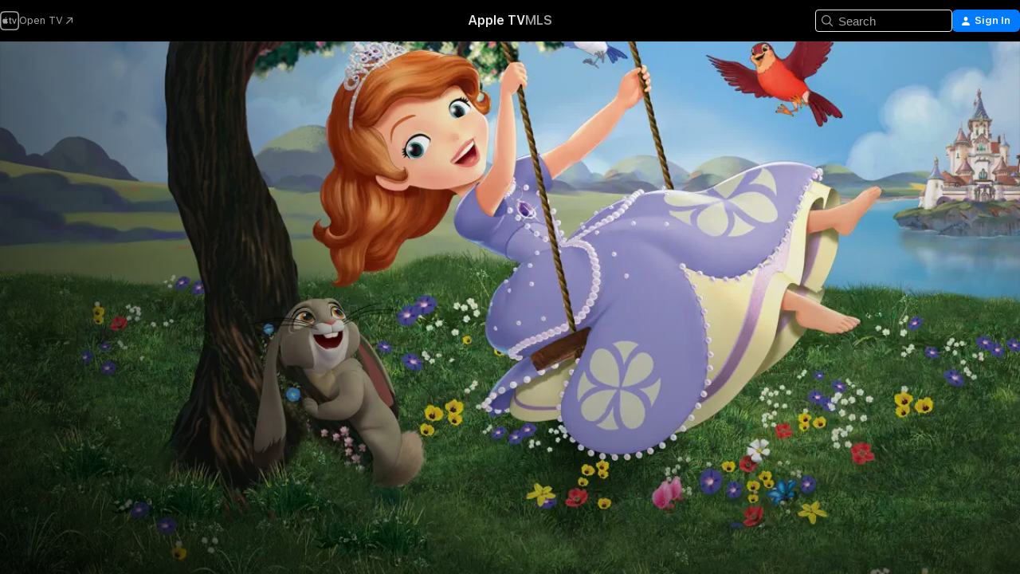

--- FILE ---
content_type: text/html
request_url: https://tv.apple.com/us/season/season-4/umc.cmc.3y8r3743fogojhy1qle33r19d?showId=umc.cmc.4zilid276cpgtwomgksa63tct
body_size: 37534
content:
<!DOCTYPE html>
<html dir="ltr" lang="en-US">
    <head>
        <meta charset="utf-8" />
        <meta http-equiv="X-UA-Compatible" content="IE=edge" />
        <meta name="viewport" content="width=device-width,initial-scale=1" />
        <meta name="applicable-device" content="pc,mobile" />
        <meta name="referrer" content="strict-origin" />

        <link
            rel="apple-touch-icon"
            sizes="180x180"
            href="/assets/favicon/favicon-180.png"
        />
        <link
            rel="icon"
            type="image/png"
            sizes="32x32"
            href="/assets/favicon/favicon-32.png"
        />
        <link
            rel="icon"
            type="image/png"
            sizes="16x16"
            href="/assets/favicon/favicon-16.png"
        />
        <link rel="manifest" href="/manifest.json" />

        <title>‎Season 4 - Apple TV</title><!-- HEAD_svelte-1f6k8o2_START --><meta name="version" content="2550.14.0-external"><!-- HEAD_svelte-1f6k8o2_END --><!-- HEAD_svelte-1frznod_START --><link rel="preconnect" href="//www.apple.com/wss/fonts" crossorigin="anonymous"><link rel="stylesheet" as="style" href="//www.apple.com/wss/fonts?families=SF+Pro,v4%7CSF+Pro+Icons,v1&amp;display=swap" type="text/css" referrerpolicy="strict-origin-when-cross-origin"><!-- HEAD_svelte-1frznod_END --><!-- HEAD_svelte-eg3hvx_START -->    <meta name="description" content="Sofia’s journey continues, taking her far beyond the walls of Enchancia! When Cedric is invited to a secret meeting of sorcerers, he must choose betwe…">  <link rel="canonical" href="https://tv.apple.com/us/season/season-4/umc.cmc.3y8r3743fogojhy1qle33r19d?showId=umc.cmc.4zilid276cpgtwomgksa63tct">        <meta name="apple:title" content="Season 4"> <meta name="apple:description" content="Kids &amp; Family · Animation">   <meta property="og:title" content="Season 4 - Apple TV"> <meta property="og:description" content="Sofia’s journey continues, taking her far beyond the walls of Enchancia! When Cedric is invited to a secret meeting of sorcerers, he must choose betwe…"> <meta property="og:site_name" content="Apple TV"> <meta property="og:url" content="https://tv.apple.com/us/season/season-4/umc.cmc.3y8r3743fogojhy1qle33r19d?showId=umc.cmc.4zilid276cpgtwomgksa63tct"> <meta property="og:image" content="https://is1-ssl.mzstatic.com/image/thumb/Video113/v4/6d/f9/d0/6df9d05f-8671-dd63-56e9-129f754dc84a/pr_source.lsr/1200x675CA.TVA23CF1.jpg"> <meta property="og:image:secure_url" content="https://is1-ssl.mzstatic.com/image/thumb/Video113/v4/6d/f9/d0/6df9d05f-8671-dd63-56e9-129f754dc84a/pr_source.lsr/1200x675CA.TVA23CF1.jpg"> <meta property="og:image:alt" content="Season 4 - Apple TV"> <meta property="og:image:width" content="1200"> <meta property="og:image:height" content="675"> <meta property="og:image:type" content="image/jpg"> <meta property="og:type" content="Season"> <meta property="og:locale" content="en_US">       <meta name="twitter:title" content="Season 4 - Apple TV"> <meta name="twitter:description" content="Sofia’s journey continues, taking her far beyond the walls of Enchancia! When Cedric is invited to a secret meeting of sorcerers, he must choose betwe…"> <meta name="twitter:site" content="@AppleTV"> <meta name="twitter:image" content="https://is1-ssl.mzstatic.com/image/thumb/Video113/v4/6d/f9/d0/6df9d05f-8671-dd63-56e9-129f754dc84a/pr_source.lsr/1200x675CA.TVA23CF1.jpg"> <meta name="twitter:image:alt" content="Season 4 - Apple TV"> <meta name="twitter:card" content="summary_large_image">    <script type="application/ld+json" data-svelte-h="svelte-akop8n">{
                "@context": "https://schema.org",
                "@id": "https://tv.apple.com/#organization",
                "@type": "Organization",
                "name": "Apple TV",
                "url": "https://tv.apple.com",
                "logo": "https://tv.apple.com/assets/knowledge-graph/tv.png",
                "sameAs": [
                    "https://www.wikidata.org/wiki/Q270285",
                    "https://twitter.com/AppleTV",
                    "https://www.instagram.com/appletv/",
                    "https://www.facebook.com/appletv/",
                    "https://www.youtube.com/AppleTV",
                    "https://giphy.com/appletv"
                ],
                "parentOrganization": {
                    "@type": "Organization",
                    "name": "Apple",
                    "@id": "https://www.apple.com/#organization",
                    "url": "https://www.apple.com/"
                }
            }</script>    <!-- HTML_TAG_START -->
                <script id=schema:tv-season type="application/ld+json">
                    {"@context":"https://schema.org","@type":"TVSeason","name":"Season 4","description":"Sofia’s journey continues, taking her far beyond the walls of Enchancia! When Cedric is invited to a secret meeting of sorcerers, he must choose betwe…","identifier":"umc.cmc.3y8r3743fogojhy1qle33r19d","partOfTVSeries":"Sofia the First","seasonNumber":4,"actor":[{"@type":"Person","name":"Wayne Brady"},{"@type":"Person","name":"Ariel Winter"},{"@type":"Person","name":"Travis Willingham"}],"datePublished":"2017-04-28T00:00:00.000Z","image":"https://is1-ssl.mzstatic.com/image/thumb/Video113/v4/6d/f9/d0/6df9d05f-8671-dd63-56e9-129f754dc84a/pr_source.lsr/1200x675CA.TVA23CF1.jpg"}
                </script>
                <!-- HTML_TAG_END -->   <!-- HTML_TAG_START -->
                <script id=schema:breadcrumb-list name=schema:breadcrumb-list type="application/ld+json">
                    {"@context":"https://schema.org","@type":"BreadcrumbList","itemListElement":[{"@type":"ListItem","position":1,"item":{"@id":"https://tv.apple.com","name":"Apple TV"}}]}
                </script>
                <!-- HTML_TAG_END --> <!-- HEAD_svelte-eg3hvx_END -->
      <script type="module" crossorigin src="/assets/main~DCQmA0IneM.js"></script>
      <link rel="modulepreload" crossorigin href="/assets/CommerceModalContainer~ahkFHdAgIi.js">
      <link rel="stylesheet" crossorigin href="/assets/CommerceModalContainer~dMB8zhtE3w.css">
      <link rel="stylesheet" crossorigin href="/assets/main~C4ibcj_vaK.css">
      <script type="module">import.meta.url;import("_").catch(()=>1);async function* g(){};window.__vite_is_modern_browser=true;</script>
      <script type="module">!function(){if(window.__vite_is_modern_browser)return;console.warn("vite: loading legacy chunks, syntax error above and the same error below should be ignored");var e=document.getElementById("vite-legacy-polyfill"),n=document.createElement("script");n.src=e.src,n.onload=function(){System.import(document.getElementById('vite-legacy-entry').getAttribute('data-src'))},document.body.appendChild(n)}();</script>
    </head>
    <body>
        <script src="/assets/focus-visible/focus-visible.min.js"></script>
        <script
            async
            src="/includes/js-cdn/musickit/v3/amp/mediakit.js"
        ></script>
        <script
            type="module"
            async
            src="/includes/js-cdn/musickit/v3/components/musickit-components/musickit-components.esm.js"
        ></script>
        <script
            nomodule
            async
            src="/includes/js-cdn/musickit/v3/components/musickit-components/musickit-components.js"
        ></script>
        <svg style="display: none" xmlns="http://www.w3.org/2000/svg">
            <symbol id="play-circle-fill" viewBox="0 0 60 60">
                <path
                    class="icon-circle-fill__circle"
                    fill="var(--iconCircleFillBG, transparent)"
                    d="M30 60c16.411 0 30-13.617 30-30C60 13.588 46.382 0 29.971 0 13.588 0 .001 13.588.001 30c0 16.383 13.617 30 30 30Z"
                />
                <path
                    fill="var(--iconFillArrow, var(--keyColor, black))"
                    d="M24.411 41.853c-1.41.853-3.028.177-3.028-1.294V19.47c0-1.44 1.735-2.058 3.028-1.294l17.265 10.235a1.89 1.89 0 0 1 0 3.265L24.411 41.853Z"
                />
            </symbol>
        </svg>
        <div class="body-container">
               <div class="app-container svelte-ksk4wg" data-testid="app-container"><div data-testid="header" class="header header--color svelte-17u3p6w"><div class="header__contents svelte-17u3p6w"><div class="header__open svelte-17u3p6w"></div> <div class="header__tabs svelte-17u3p6w"></div> <div class="header__controls svelte-17u3p6w"><div class="header__search svelte-17u3p6w"><div class="search-input search-input--overrides svelte-1m14fku menu" data-testid="search-input"><div data-testid="amp-search-input" aria-controls="search-suggestions" aria-expanded="false" aria-haspopup="listbox" aria-owns="search-suggestions" class="search-input-container svelte-rg26q6" tabindex="-1" role=""><div class="flex-container svelte-rg26q6"><form id="search-input-form" class="svelte-rg26q6"><svg width="16" height="16" viewBox="0 0 16 16" class="search-svg" aria-hidden="true"><path d="M11.87 10.835q.027.022.051.047l3.864 3.863a.735.735 0 1 1-1.04 1.04l-3.863-3.864-.047-.051a6.667 6.667 0 1 1 1.035-1.035M6.667 12a5.333 5.333 0 1 0 0-10.667 5.333 5.333 0 0 0 0 10.667"></path></svg> <input value="" aria-autocomplete="list" aria-multiline="false" aria-controls="search-suggestions" aria-label="Search" placeholder="Search" spellcheck="false" autocomplete="off" autocorrect="off" autocapitalize="off" type="text" inputmode="search" class="search-input__text-field svelte-rg26q6" data-testid="search-input__text-field"></form> </div> <div data-testid="search-scope-bar"></div>   </div> </div></div> <div class="auth-content svelte-114v0sv" data-testid="auth-content"> <button tabindex="0" data-testid="sign-in-button" class="commerce-button signin svelte-jf121i"><svg width="10" height="11" viewBox="0 0 10 11" class="auth-icon"><path d="M5 5.295c-1.296 0-2.385-1.176-2.385-2.678C2.61 1.152 3.716 0 5 0c1.29 0 2.39 1.128 2.39 2.611C7.39 4.12 6.297 5.295 5 5.295M1.314 11C.337 11 0 10.698 0 10.144c0-1.55 1.929-3.685 5-3.685 3.065 0 5 2.135 5 3.685 0 .554-.337.856-1.314.856z"></path></svg> <span class="button-text">Sign In</span> </button> </div></div></div>  </div>   <div id="scrollable-page" class="scrollable-page svelte-xmtc6f" data-main-content data-testid="main-section" aria-hidden="false"><main data-testid="main" class="svelte-1vdwh3d"><div class="content-container svelte-1vdwh3d" data-testid="content-container">    <div class="section svelte-190eab9" data-testid="section-container" aria-label=""><div class="section-content" data-testid="section-content"> <div class="product-header__wrapper svelte-119wsvk"><div class="product-header dark svelte-119wsvk" data-type="Season" data-testid="product-header"><div class="superhero-lockup-container svelte-1etfiyq"><div class="artwork-container svelte-t4o8fn">  <div data-testid="artwork-component" class="artwork-component artwork-component--aspect-ratio artwork-component--orientation-landscape svelte-uduhys    artwork-component--fullwidth    artwork-component--has-borders" style="
            --artwork-bg-color: rgb(62,88,50);
            --aspect-ratio: 1.7777777777777777;
            --placeholder-bg-color: rgb(62,88,50);
       ">   <picture class="svelte-uduhys"><source sizes="1200px" srcset="https://is1-ssl.mzstatic.com/image/thumb/Features123/v4/54/d4/6b/54d46b95-ec3f-99a6-8c06-844c3c0e4a77/mzl.gwyevdmy.png/1200x675sr.webp 1200w,https://is1-ssl.mzstatic.com/image/thumb/Features123/v4/54/d4/6b/54d46b95-ec3f-99a6-8c06-844c3c0e4a77/mzl.gwyevdmy.png/2400x1350sr.webp 2400w" type="image/webp"> <source sizes="1200px" srcset="https://is1-ssl.mzstatic.com/image/thumb/Features123/v4/54/d4/6b/54d46b95-ec3f-99a6-8c06-844c3c0e4a77/mzl.gwyevdmy.png/1200x675sr-60.jpg 1200w,https://is1-ssl.mzstatic.com/image/thumb/Features123/v4/54/d4/6b/54d46b95-ec3f-99a6-8c06-844c3c0e4a77/mzl.gwyevdmy.png/2400x1350sr-60.jpg 2400w" type="image/jpeg"> <img alt="" class="artwork-component__contents artwork-component__image svelte-uduhys" src="/assets/artwork/1x1.gif" role="presentation" decoding="async" width="1200" height="675" fetchpriority="high" style="opacity: 1;"></picture> </div>   </div> <div class="container dark svelte-1nh6wvs page-header"><article class="lockup svelte-1nh6wvs"><header class="svelte-1nh6wvs">  <div class="content-logo svelte-1nh6wvs"><h1 class="visually-hidden svelte-1nh6wvs">Season 4</h1> <div style="display: contents; --picture-max-height:81px; --picture-max-width:216px;">  <picture class="picture svelte-1fyueul"><source srcset="https://is1-ssl.mzstatic.com/image/thumb/Features113/v4/35/13/42/351342c1-409c-588a-9c91-eb61017cac64/rys1332789216994550140.png/216x81.png 216w,https://is1-ssl.mzstatic.com/image/thumb/Features113/v4/35/13/42/351342c1-409c-588a-9c91-eb61017cac64/rys1332789216994550140.png/432x162.png 432w" type="image/png"><source srcset="https://is1-ssl.mzstatic.com/image/thumb/Features113/v4/35/13/42/351342c1-409c-588a-9c91-eb61017cac64/rys1332789216994550140.png/216x81.webp 216w,https://is1-ssl.mzstatic.com/image/thumb/Features113/v4/35/13/42/351342c1-409c-588a-9c91-eb61017cac64/rys1332789216994550140.png/432x162.webp 432w" type="image/webp"> <img alt="Season 4" loading="lazy" src="/assets/artwork/1x1.gif" class="svelte-1fyueul"> </picture></div></div>  <div class="metadata svelte-1nh6wvs"> <div style="display: contents; --metadata-list-line-clamp:1;"><span class="metadata-list svelte-i707bi" data-testid="metadata-list"><span>TV Show</span>  · <span>Kids &amp; Family</span>  · <span>Animation</span>  </span></div> <div style="display: contents; --display:contents; --opacity:1;"><ul class="badge-row light svelte-nd7koe" data-testid="metadata-badges"><li class="badge badge--rating rating--tv_y svelte-nd7koe" aria-label="Rated TV-Y"><span aria-hidden="true" data-rating="TV-Y" class="svelte-nd7koe"></span> </li> </ul></div></div></header> <div class="description svelte-1nh6wvs"><span class="svelte-1nh6wvs"><div style="display: contents; --moreTextColorOverride:var(--keyColor);">  <div class="truncate-wrapper svelte-1ji3yu5"><p data-testid="truncate-text" dir="auto" class="content svelte-1ji3yu5  title-3" style="--lines: 2; --line-height: var(--lineHeight, 16); --link-length: 4;"><!-- HTML_TAG_START -->Sofia’s journey continues, taking her far beyond the walls of Enchancia! When Cedric is invited to a secret meeting of sorcerers, he must choose between taking over the kingdom and his friendship with Sofia. On a mission to the land of talking dragons, James’s brash attempts at heroics lead to a heated situation! And after discovering Sofia’s storykeeper role, Amber insists on coming along on a mission to the mysterious and enchanted Mystic Isles. With the help of her friends and her magical amulet, Sofia is ready for any adventure!<!-- HTML_TAG_END --></p> </div> </div></span></div> <div class="details svelte-1nh6wvs"><span class="metadata-list svelte-i707bi" data-testid="metadata-list"><span>2017</span>  · <span>22m</span>  </span> <div style="display: contents; --display:contents; --opacity:0.8;"><ul class="badge-row light svelte-nd7koe" data-testid="metadata-badges"><li class="badge badge--recommended-age svelte-nd7koe" aria-label="Common Sense Recommended Age 3"><span aria-hidden="true" class="svelte-nd7koe">3+</span> </li><li class="badge badge--hd svelte-nd7koe" aria-label="High Definition"><span aria-hidden="true" class="svelte-nd7koe"></span> </li><li class="badge badge--cc svelte-nd7koe" aria-label="Closed Captioning"><span aria-hidden="true" class="svelte-nd7koe"></span> </li> </ul></div></div> </article>    <div class="personnel svelte-1nh6wvs"><div><span class="personnel-title svelte-1nh6wvs">Starring</span> <span class="personnel-list svelte-1nh6wvs"><span class="person svelte-1nh6wvs"><a href="https://tv.apple.com/us/person/wayne-brady/umc.cpc.1226cl5q2uvz3w7sckpar9qh3" class="person-link svelte-1nh6wvs">Wayne Brady</a><span class="person-separator svelte-1nh6wvs">,  </span></span><span class="person svelte-1nh6wvs"><a href="https://tv.apple.com/us/person/ariel-winter/umc.cpc.1tcvir1og54sbdrf9lwdroz8r" class="person-link svelte-1nh6wvs">Ariel Winter</a><span class="person-separator svelte-1nh6wvs">,  </span></span><span class="person svelte-1nh6wvs"><a href="https://tv.apple.com/us/person/travis-willingham/umc.cpc.46eaboxaibz2kk7xlc8d5cduz" class="person-link svelte-1nh6wvs">Travis Willingham</a></span></span> </div></div> </div> </div></div> </div></div> </div><div class="section svelte-190eab9   with-bottom-spacing   display-separator" data-testid="section-container" aria-label="Episodes"><div class="section-content" data-testid="section-content"> <div class="header svelte-rnrb59">  <div class="header-title-wrapper svelte-rnrb59">   <h2 class="title svelte-rnrb59" data-testid="header-title"><span class="dir-wrapper" dir="auto"><div class="select-wrapper svelte-9m8762 select-wrapper--inherited-typography" data-testid="accessory-button-select-wrapper"><select class="select svelte-9m8762" data-testid="accessory-button-select"><option value="[object Object]" data-testid="select-option" class="svelte-9m8762"> Season 1 </option><option value="[object Object]" data-testid="select-option" class="svelte-9m8762"> Season 2 </option><option value="[object Object]" data-testid="select-option" class="svelte-9m8762"> Season 3 </option><option value="[object Object]" data-testid="select-option" class="svelte-9m8762"> Season 4 </option></select> <div class="select-text svelte-9m8762" aria-hidden="true" data-testid="accessory-button-select-text">Season 1</div> <div class="select-chevron svelte-9m8762" role="presentation" aria-hidden="true"> <svg xmlns="http://www.w3.org/2000/svg" xml:space="preserve" fill-rule="evenodd" stroke-linejoin="round" stroke-miterlimit="2" clip-rule="evenodd" viewBox="0 0 9 5" aria-hidden="true"><path fill-rule="nonzero" d="M8.836.982 4.909 4.745a.62.62 0 0 1-.409.164.62.62 0 0 1-.409-.164L.164.982A.63.63 0 0 1 0 .573C0 .245.245 0 .573 0 .736 0 .9.082.982.164L4.5 3.518 8.018.164A.63.63 0 0 1 8.427 0C8.755 0 9 .245 9 .573a.63.63 0 0 1-.164.409"></path></svg> </div> </div></span></h2> </div>  </div> <div>   <div class="shelf"><section data-testid="shelf-component" class="shelf-grid shelf-grid--onhover svelte-12rmzef" style="
            --grid-max-content-xsmall: 200px; --grid-column-gap-xsmall: 10px; --grid-row-gap-xsmall: 24px; --grid-small: 3; --grid-column-gap-small: 20px; --grid-row-gap-small: 24px; --grid-medium: 4; --grid-column-gap-medium: 20px; --grid-row-gap-medium: 24px; --grid-large: 5; --grid-column-gap-large: 20px; --grid-row-gap-large: 24px; --grid-xlarge: 5; --grid-column-gap-xlarge: 20px; --grid-row-gap-xlarge: 24px;
            --grid-type: C;
            --grid-rows: 1;
            --standard-lockup-shadow-offset: 15px;
            
        "> <div class="shelf-grid__body svelte-12rmzef" data-testid="shelf-body">   <button disabled aria-label="Previous Page" type="button" class="shelf-grid-nav__arrow shelf-grid-nav__arrow--left svelte-1xmivhv" data-testid="shelf-button-left" style="--offset: 0px;"><svg xmlns="http://www.w3.org/2000/svg" viewBox="0 0 9 31"><path d="M5.275 29.46a1.61 1.61 0 0 0 1.456 1.077c1.018 0 1.772-.737 1.772-1.737 0-.526-.277-1.186-.449-1.62l-4.68-11.912L8.05 3.363c.172-.442.45-1.116.45-1.625A1.7 1.7 0 0 0 6.728.002a1.6 1.6 0 0 0-1.456 1.09L.675 12.774c-.301.775-.677 1.744-.677 2.495 0 .754.376 1.705.677 2.498L5.272 29.46Z"></path></svg></button> <ul slot="shelf-content" class="shelf-grid__list shelf-grid__list--grid-type-C shelf-grid__list--grid-rows-1 svelte-12rmzef" role="list" tabindex="-1" data-testid="shelf-item-list">   <li class="shelf-grid__list-item svelte-12rmzef" data-index="0" aria-hidden="true"><div class="svelte-12rmzef"><div slot="item" class="svelte-5fmy7e">  <a class="lockup svelte-93u9ds" href="https://tv.apple.com/us/episode/just-one-of-the-princes/umc.cmc.2juoidin42o8s5cegy1baudyc?showId=umc.cmc.4zilid276cpgtwomgksa63tct" aria-label="Just One of the Princes" data-testid="lockup" style="--lockup-aspect-ratio: 16/9; --lockup-border-radius: 14px; --lockup-chin-height: 70px;"><div class="grid svelte-93u9ds" data-testid="lockup-grid"><div class="artwork svelte-93u9ds" data-testid="artwork">  <div data-testid="artwork-component" class="artwork-component artwork-component--aspect-ratio artwork-component--orientation-landscape svelte-uduhys    artwork-component--fullwidth    artwork-component--has-borders" style="
            
            --aspect-ratio: 1.3026819923371646;
            
       ">   <picture class="svelte-uduhys"><source sizes=" (max-width:1319px) 290px,(min-width:1320px) and (max-width:1679px) 340px,340px" srcset="https://is1-ssl.mzstatic.com/image/thumb/Video41/v4/5a/af/90/5aaf904c-4c58-58e2-6db9-8741a0b9a8a7/Job61339079-32e6-4788-9112-a2c55248bedb-93107913-PreviewImage_Chocolate-Time1470457921713.png/290x233KF.TVALC02.webp?style=l 290w,https://is1-ssl.mzstatic.com/image/thumb/Video41/v4/5a/af/90/5aaf904c-4c58-58e2-6db9-8741a0b9a8a7/Job61339079-32e6-4788-9112-a2c55248bedb-93107913-PreviewImage_Chocolate-Time1470457921713.png/340x261KF.TVALC02.webp?style=l 340w,https://is1-ssl.mzstatic.com/image/thumb/Video41/v4/5a/af/90/5aaf904c-4c58-58e2-6db9-8741a0b9a8a7/Job61339079-32e6-4788-9112-a2c55248bedb-93107913-PreviewImage_Chocolate-Time1470457921713.png/580x466KF.TVALC02.webp?style=l 580w,https://is1-ssl.mzstatic.com/image/thumb/Video41/v4/5a/af/90/5aaf904c-4c58-58e2-6db9-8741a0b9a8a7/Job61339079-32e6-4788-9112-a2c55248bedb-93107913-PreviewImage_Chocolate-Time1470457921713.png/680x522KF.TVALC02.webp?style=l 680w" type="image/webp"> <source sizes=" (max-width:1319px) 290px,(min-width:1320px) and (max-width:1679px) 340px,340px" srcset="https://is1-ssl.mzstatic.com/image/thumb/Video41/v4/5a/af/90/5aaf904c-4c58-58e2-6db9-8741a0b9a8a7/Job61339079-32e6-4788-9112-a2c55248bedb-93107913-PreviewImage_Chocolate-Time1470457921713.png/290x233KF.TVALC02-60.jpg?style=l 290w,https://is1-ssl.mzstatic.com/image/thumb/Video41/v4/5a/af/90/5aaf904c-4c58-58e2-6db9-8741a0b9a8a7/Job61339079-32e6-4788-9112-a2c55248bedb-93107913-PreviewImage_Chocolate-Time1470457921713.png/340x261KF.TVALC02-60.jpg?style=l 340w,https://is1-ssl.mzstatic.com/image/thumb/Video41/v4/5a/af/90/5aaf904c-4c58-58e2-6db9-8741a0b9a8a7/Job61339079-32e6-4788-9112-a2c55248bedb-93107913-PreviewImage_Chocolate-Time1470457921713.png/580x466KF.TVALC02-60.jpg?style=l 580w,https://is1-ssl.mzstatic.com/image/thumb/Video41/v4/5a/af/90/5aaf904c-4c58-58e2-6db9-8741a0b9a8a7/Job61339079-32e6-4788-9112-a2c55248bedb-93107913-PreviewImage_Chocolate-Time1470457921713.png/680x522KF.TVALC02-60.jpg?style=l 680w" type="image/jpeg"> <img alt="Just One of the Princes" class="artwork-component__contents artwork-component__image svelte-uduhys" loading="lazy" src="/assets/artwork/1x1.gif" decoding="async" width="340" height="261" fetchpriority="auto" style="opacity: 1;"></picture> </div></div> <div class="metadata svelte-oo63us"><div class="legibility-gradient svelte-oo63us"></div> <div class="content svelte-oo63us" style="--description-lines: 2; --description-lines-xs: 2; --content-height: 70px; --content-height-xs: 70px;"><div class="tag svelte-oo63us">EPISODE 1</div> <div class="title svelte-oo63us">Just One of the Princes</div> <div class="description svelte-oo63us">Sofia strives to be the first princess to earn a spot on Royal Prep's flying horse racing team.</div></div> <div class="progress-and-attribution svelte-gsgqar">  <div class="duration svelte-gsgqar">21m</div> <div class="context-menu svelte-gsgqar"><amp-contextual-menu-button config="[object Object]" class="svelte-1sn4kz"> <span aria-label="MORE" class="more-button svelte-1sn4kz more-button--platter" data-testid="more-button" slot="trigger-content"><svg width="28" height="28" viewBox="0 0 28 28" class="glyph" xmlns="http://www.w3.org/2000/svg"><circle fill="var(--iconCircleFill, transparent)" cx="14" cy="14" r="14"></circle><path fill="var(--iconEllipsisFill, white)" d="M10.105 14c0-.87-.687-1.55-1.564-1.55-.862 0-1.557.695-1.557 1.55 0 .848.695 1.55 1.557 1.55.855 0 1.564-.702 1.564-1.55zm5.437 0c0-.87-.68-1.55-1.542-1.55A1.55 1.55 0 0012.45 14c0 .848.695 1.55 1.55 1.55.848 0 1.542-.702 1.542-1.55zm5.474 0c0-.87-.687-1.55-1.557-1.55-.87 0-1.564.695-1.564 1.55 0 .848.694 1.55 1.564 1.55.848 0 1.557-.702 1.557-1.55z"></path></svg></span> </amp-contextual-menu-button></div> </div></div>  </div> </a></div> </div></li>   <li class="shelf-grid__list-item svelte-12rmzef" data-index="1" aria-hidden="true"><div class="svelte-12rmzef"><div slot="item" class="svelte-5fmy7e">  <a class="lockup svelte-93u9ds" href="https://tv.apple.com/us/episode/the-big-sleepover/umc.cmc.5nehhrxj2akn1rx8n9siup9uv?showId=umc.cmc.4zilid276cpgtwomgksa63tct" aria-label="The Big Sleepover" data-testid="lockup" style="--lockup-aspect-ratio: 16/9; --lockup-border-radius: 14px; --lockup-chin-height: 70px;"><div class="grid svelte-93u9ds" data-testid="lockup-grid"><div class="artwork svelte-93u9ds" data-testid="artwork">  <div data-testid="artwork-component" class="artwork-component artwork-component--aspect-ratio artwork-component--orientation-landscape svelte-uduhys    artwork-component--fullwidth    artwork-component--has-borders" style="
            --artwork-bg-color: #311A16;
            --aspect-ratio: 1.3026819923371646;
            --placeholder-bg-color: #311A16;
       ">   <picture class="svelte-uduhys"><source sizes=" (max-width:1319px) 290px,(min-width:1320px) and (max-width:1679px) 340px,340px" srcset="https://is1-ssl.mzstatic.com/image/thumb/cN81KnZ-Ltmi0onMZe5pjA/290x233KF.TVALC02.webp?color=311A16&amp;style=l 290w,https://is1-ssl.mzstatic.com/image/thumb/cN81KnZ-Ltmi0onMZe5pjA/340x261KF.TVALC02.webp?color=311A16&amp;style=l 340w,https://is1-ssl.mzstatic.com/image/thumb/cN81KnZ-Ltmi0onMZe5pjA/580x466KF.TVALC02.webp?color=311A16&amp;style=l 580w,https://is1-ssl.mzstatic.com/image/thumb/cN81KnZ-Ltmi0onMZe5pjA/680x522KF.TVALC02.webp?color=311A16&amp;style=l 680w" type="image/webp"> <source sizes=" (max-width:1319px) 290px,(min-width:1320px) and (max-width:1679px) 340px,340px" srcset="https://is1-ssl.mzstatic.com/image/thumb/cN81KnZ-Ltmi0onMZe5pjA/290x233KF.TVALC02-60.jpg?color=311A16&amp;style=l 290w,https://is1-ssl.mzstatic.com/image/thumb/cN81KnZ-Ltmi0onMZe5pjA/340x261KF.TVALC02-60.jpg?color=311A16&amp;style=l 340w,https://is1-ssl.mzstatic.com/image/thumb/cN81KnZ-Ltmi0onMZe5pjA/580x466KF.TVALC02-60.jpg?color=311A16&amp;style=l 580w,https://is1-ssl.mzstatic.com/image/thumb/cN81KnZ-Ltmi0onMZe5pjA/680x522KF.TVALC02-60.jpg?color=311A16&amp;style=l 680w" type="image/jpeg"> <img alt="The Big Sleepover" class="artwork-component__contents artwork-component__image svelte-uduhys" loading="lazy" src="/assets/artwork/1x1.gif" decoding="async" width="340" height="261" fetchpriority="auto" style="opacity: 1;"></picture> </div></div> <div class="metadata svelte-oo63us"><div class="legibility-gradient svelte-oo63us"></div> <div class="content svelte-oo63us" style="--description-lines: 2; --description-lines-xs: 2; --content-height: 70px; --content-height-xs: 70px;"><div class="tag svelte-oo63us">EPISODE 2</div> <div class="title svelte-oo63us">The Big Sleepover</div> <div class="description svelte-oo63us">Sofia invites Ruby and Jade, her rambunctious friends from the village, to a royal slumber party.</div></div> <div class="progress-and-attribution svelte-gsgqar">  <div class="duration svelte-gsgqar">20m</div> <div class="context-menu svelte-gsgqar"><amp-contextual-menu-button config="[object Object]" class="svelte-1sn4kz"> <span aria-label="MORE" class="more-button svelte-1sn4kz more-button--platter" data-testid="more-button" slot="trigger-content"><svg width="28" height="28" viewBox="0 0 28 28" class="glyph" xmlns="http://www.w3.org/2000/svg"><circle fill="var(--iconCircleFill, transparent)" cx="14" cy="14" r="14"></circle><path fill="var(--iconEllipsisFill, white)" d="M10.105 14c0-.87-.687-1.55-1.564-1.55-.862 0-1.557.695-1.557 1.55 0 .848.695 1.55 1.557 1.55.855 0 1.564-.702 1.564-1.55zm5.437 0c0-.87-.68-1.55-1.542-1.55A1.55 1.55 0 0012.45 14c0 .848.695 1.55 1.55 1.55.848 0 1.542-.702 1.542-1.55zm5.474 0c0-.87-.687-1.55-1.557-1.55-.87 0-1.564.695-1.564 1.55 0 .848.694 1.55 1.564 1.55.848 0 1.557-.702 1.557-1.55z"></path></svg></span> </amp-contextual-menu-button></div> </div></div>  </div> </a></div> </div></li>   <li class="shelf-grid__list-item svelte-12rmzef" data-index="2" aria-hidden="true"><div class="svelte-12rmzef"><div slot="item" class="svelte-5fmy7e">  <a class="lockup svelte-93u9ds" href="https://tv.apple.com/us/episode/let-the-good-times-troll/umc.cmc.2hp3jswxk5ko7wakouhi1hrmi?showId=umc.cmc.4zilid276cpgtwomgksa63tct" aria-label="Let the Good Times Troll" data-testid="lockup" style="--lockup-aspect-ratio: 16/9; --lockup-border-radius: 14px; --lockup-chin-height: 70px;"><div class="grid svelte-93u9ds" data-testid="lockup-grid"><div class="artwork svelte-93u9ds" data-testid="artwork">  <div data-testid="artwork-component" class="artwork-component artwork-component--aspect-ratio artwork-component--orientation-landscape svelte-uduhys    artwork-component--fullwidth    artwork-component--has-borders" style="
            
            --aspect-ratio: 1.3026819923371646;
            
       ">   <picture class="svelte-uduhys"><source sizes=" (max-width:1319px) 290px,(min-width:1320px) and (max-width:1679px) 340px,340px" srcset="https://is1-ssl.mzstatic.com/image/thumb/9Yq-nTD44vlQL2XGkD8Q0A/290x233KF.TVALC02.webp?style=l 290w,https://is1-ssl.mzstatic.com/image/thumb/9Yq-nTD44vlQL2XGkD8Q0A/340x261KF.TVALC02.webp?style=l 340w,https://is1-ssl.mzstatic.com/image/thumb/9Yq-nTD44vlQL2XGkD8Q0A/580x466KF.TVALC02.webp?style=l 580w,https://is1-ssl.mzstatic.com/image/thumb/9Yq-nTD44vlQL2XGkD8Q0A/680x522KF.TVALC02.webp?style=l 680w" type="image/webp"> <source sizes=" (max-width:1319px) 290px,(min-width:1320px) and (max-width:1679px) 340px,340px" srcset="https://is1-ssl.mzstatic.com/image/thumb/9Yq-nTD44vlQL2XGkD8Q0A/290x233KF.TVALC02-60.jpg?style=l 290w,https://is1-ssl.mzstatic.com/image/thumb/9Yq-nTD44vlQL2XGkD8Q0A/340x261KF.TVALC02-60.jpg?style=l 340w,https://is1-ssl.mzstatic.com/image/thumb/9Yq-nTD44vlQL2XGkD8Q0A/580x466KF.TVALC02-60.jpg?style=l 580w,https://is1-ssl.mzstatic.com/image/thumb/9Yq-nTD44vlQL2XGkD8Q0A/680x522KF.TVALC02-60.jpg?style=l 680w" type="image/jpeg"> <img alt="Let the Good Times Troll" class="artwork-component__contents artwork-component__image svelte-uduhys" loading="lazy" src="/assets/artwork/1x1.gif" decoding="async" width="340" height="261" fetchpriority="auto" style="opacity: 1;"></picture> </div></div> <div class="metadata svelte-oo63us"><div class="legibility-gradient svelte-oo63us"></div> <div class="content svelte-oo63us" style="--description-lines: 2; --description-lines-xs: 2; --content-height: 70px; --content-height-xs: 70px;"><div class="tag svelte-oo63us">EPISODE 3</div> <div class="title svelte-oo63us">Let the Good Times Troll</div> <div class="description svelte-oo63us">When Sofia befriends trolls who live near the castle, she tries to get her family to accept them.</div></div> <div class="progress-and-attribution svelte-gsgqar">  <div class="duration svelte-gsgqar">21m</div> <div class="context-menu svelte-gsgqar"><amp-contextual-menu-button config="[object Object]" class="svelte-1sn4kz"> <span aria-label="MORE" class="more-button svelte-1sn4kz more-button--platter" data-testid="more-button" slot="trigger-content"><svg width="28" height="28" viewBox="0 0 28 28" class="glyph" xmlns="http://www.w3.org/2000/svg"><circle fill="var(--iconCircleFill, transparent)" cx="14" cy="14" r="14"></circle><path fill="var(--iconEllipsisFill, white)" d="M10.105 14c0-.87-.687-1.55-1.564-1.55-.862 0-1.557.695-1.557 1.55 0 .848.695 1.55 1.557 1.55.855 0 1.564-.702 1.564-1.55zm5.437 0c0-.87-.68-1.55-1.542-1.55A1.55 1.55 0 0012.45 14c0 .848.695 1.55 1.55 1.55.848 0 1.542-.702 1.542-1.55zm5.474 0c0-.87-.687-1.55-1.557-1.55-.87 0-1.564.695-1.564 1.55 0 .848.694 1.55 1.564 1.55.848 0 1.557-.702 1.557-1.55z"></path></svg></span> </amp-contextual-menu-button></div> </div></div>  </div> </a></div> </div></li>   <li class="shelf-grid__list-item svelte-12rmzef" data-index="3" aria-hidden="true"><div class="svelte-12rmzef"><div slot="item" class="svelte-5fmy7e">  <a class="lockup svelte-93u9ds" href="https://tv.apple.com/us/episode/cedrics-apprentice/umc.cmc.3pbotkyoxxykfiyugqwu0op6h?showId=umc.cmc.4zilid276cpgtwomgksa63tct" aria-label="Cedric's Apprentice" data-testid="lockup" style="--lockup-aspect-ratio: 16/9; --lockup-border-radius: 14px; --lockup-chin-height: 70px;"><div class="grid svelte-93u9ds" data-testid="lockup-grid"><div class="artwork svelte-93u9ds" data-testid="artwork">  <div data-testid="artwork-component" class="artwork-component artwork-component--aspect-ratio artwork-component--orientation-landscape svelte-uduhys    artwork-component--fullwidth    artwork-component--has-borders" style="
            --artwork-bg-color: #0C1814;
            --aspect-ratio: 1.3026819923371646;
            --placeholder-bg-color: #0C1814;
       ">   <picture class="svelte-uduhys"><source sizes=" (max-width:1319px) 290px,(min-width:1320px) and (max-width:1679px) 340px,340px" srcset="https://is1-ssl.mzstatic.com/image/thumb/eXBqtTmKusLnB25dIaDICQ/290x233KF.TVALC02.webp?color=0C1814&amp;style=l 290w,https://is1-ssl.mzstatic.com/image/thumb/eXBqtTmKusLnB25dIaDICQ/340x261KF.TVALC02.webp?color=0C1814&amp;style=l 340w,https://is1-ssl.mzstatic.com/image/thumb/eXBqtTmKusLnB25dIaDICQ/580x466KF.TVALC02.webp?color=0C1814&amp;style=l 580w,https://is1-ssl.mzstatic.com/image/thumb/eXBqtTmKusLnB25dIaDICQ/680x522KF.TVALC02.webp?color=0C1814&amp;style=l 680w" type="image/webp"> <source sizes=" (max-width:1319px) 290px,(min-width:1320px) and (max-width:1679px) 340px,340px" srcset="https://is1-ssl.mzstatic.com/image/thumb/eXBqtTmKusLnB25dIaDICQ/290x233KF.TVALC02-60.jpg?color=0C1814&amp;style=l 290w,https://is1-ssl.mzstatic.com/image/thumb/eXBqtTmKusLnB25dIaDICQ/340x261KF.TVALC02-60.jpg?color=0C1814&amp;style=l 340w,https://is1-ssl.mzstatic.com/image/thumb/eXBqtTmKusLnB25dIaDICQ/580x466KF.TVALC02-60.jpg?color=0C1814&amp;style=l 580w,https://is1-ssl.mzstatic.com/image/thumb/eXBqtTmKusLnB25dIaDICQ/680x522KF.TVALC02-60.jpg?color=0C1814&amp;style=l 680w" type="image/jpeg"> <img alt="Cedric's Apprentice" class="artwork-component__contents artwork-component__image svelte-uduhys" loading="lazy" src="/assets/artwork/1x1.gif" decoding="async" width="340" height="261" fetchpriority="auto" style="opacity: 1;"></picture> </div></div> <div class="metadata svelte-oo63us"><div class="legibility-gradient svelte-oo63us"></div> <div class="content svelte-oo63us" style="--description-lines: 2; --description-lines-xs: 2; --content-height: 70px; --content-height-xs: 70px;"><div class="tag svelte-oo63us">EPISODE 4</div> <div class="title svelte-oo63us">Cedric's Apprentice</div> <div class="description svelte-oo63us">When Sofia has to learn magic for a test, she becomes Cedric the Royal Sorcerer's apprentice.</div></div> <div class="progress-and-attribution svelte-gsgqar">  <div class="duration svelte-gsgqar">21m</div> <div class="context-menu svelte-gsgqar"><amp-contextual-menu-button config="[object Object]" class="svelte-1sn4kz"> <span aria-label="MORE" class="more-button svelte-1sn4kz more-button--platter" data-testid="more-button" slot="trigger-content"><svg width="28" height="28" viewBox="0 0 28 28" class="glyph" xmlns="http://www.w3.org/2000/svg"><circle fill="var(--iconCircleFill, transparent)" cx="14" cy="14" r="14"></circle><path fill="var(--iconEllipsisFill, white)" d="M10.105 14c0-.87-.687-1.55-1.564-1.55-.862 0-1.557.695-1.557 1.55 0 .848.695 1.55 1.557 1.55.855 0 1.564-.702 1.564-1.55zm5.437 0c0-.87-.68-1.55-1.542-1.55A1.55 1.55 0 0012.45 14c0 .848.695 1.55 1.55 1.55.848 0 1.542-.702 1.542-1.55zm5.474 0c0-.87-.687-1.55-1.557-1.55-.87 0-1.564.695-1.564 1.55 0 .848.694 1.55 1.564 1.55.848 0 1.557-.702 1.557-1.55z"></path></svg></span> </amp-contextual-menu-button></div> </div></div>  </div> </a></div> </div></li>   <li class="shelf-grid__list-item svelte-12rmzef" data-index="4" aria-hidden="true"><div class="svelte-12rmzef"><div slot="item" class="svelte-5fmy7e">  <a class="lockup svelte-93u9ds" href="https://tv.apple.com/us/episode/a-royal-mess/umc.cmc.24s3xf1es03708vw4iu9rsats?showId=umc.cmc.4zilid276cpgtwomgksa63tct" aria-label="A Royal Mess" data-testid="lockup" style="--lockup-aspect-ratio: 16/9; --lockup-border-radius: 14px; --lockup-chin-height: 70px;"><div class="grid svelte-93u9ds" data-testid="lockup-grid"><div class="artwork svelte-93u9ds" data-testid="artwork">  <div data-testid="artwork-component" class="artwork-component artwork-component--aspect-ratio artwork-component--orientation-landscape svelte-uduhys    artwork-component--fullwidth    artwork-component--has-borders" style="
            --artwork-bg-color: #281A11;
            --aspect-ratio: 1.3026819923371646;
            --placeholder-bg-color: #281A11;
       ">   <picture class="svelte-uduhys"><source sizes=" (max-width:1319px) 290px,(min-width:1320px) and (max-width:1679px) 340px,340px" srcset="https://is1-ssl.mzstatic.com/image/thumb/2EpY4j7evnbZttC1kxrSaA/290x233KF.TVALC02.webp?color=281A11&amp;style=l 290w,https://is1-ssl.mzstatic.com/image/thumb/2EpY4j7evnbZttC1kxrSaA/340x261KF.TVALC02.webp?color=281A11&amp;style=l 340w,https://is1-ssl.mzstatic.com/image/thumb/2EpY4j7evnbZttC1kxrSaA/580x466KF.TVALC02.webp?color=281A11&amp;style=l 580w,https://is1-ssl.mzstatic.com/image/thumb/2EpY4j7evnbZttC1kxrSaA/680x522KF.TVALC02.webp?color=281A11&amp;style=l 680w" type="image/webp"> <source sizes=" (max-width:1319px) 290px,(min-width:1320px) and (max-width:1679px) 340px,340px" srcset="https://is1-ssl.mzstatic.com/image/thumb/2EpY4j7evnbZttC1kxrSaA/290x233KF.TVALC02-60.jpg?color=281A11&amp;style=l 290w,https://is1-ssl.mzstatic.com/image/thumb/2EpY4j7evnbZttC1kxrSaA/340x261KF.TVALC02-60.jpg?color=281A11&amp;style=l 340w,https://is1-ssl.mzstatic.com/image/thumb/2EpY4j7evnbZttC1kxrSaA/580x466KF.TVALC02-60.jpg?color=281A11&amp;style=l 580w,https://is1-ssl.mzstatic.com/image/thumb/2EpY4j7evnbZttC1kxrSaA/680x522KF.TVALC02-60.jpg?color=281A11&amp;style=l 680w" type="image/jpeg"> <img alt="A Royal Mess" class="artwork-component__contents artwork-component__image svelte-uduhys" loading="lazy" src="/assets/artwork/1x1.gif" decoding="async" width="340" height="261" fetchpriority="auto" style="opacity: 1;"></picture> </div></div> <div class="metadata svelte-oo63us"><div class="legibility-gradient svelte-oo63us"></div> <div class="content svelte-oo63us" style="--description-lines: 2; --description-lines-xs: 2; --content-height: 70px; --content-height-xs: 70px;"><div class="tag svelte-oo63us">EPISODE 5</div> <div class="title svelte-oo63us">A Royal Mess</div> <div class="description svelte-oo63us">Sofia, Amber and James are eager to go to the circus, but their plans change when James is reckless!</div></div> <div class="progress-and-attribution svelte-gsgqar">  <div class="duration svelte-gsgqar">21m</div> <div class="context-menu svelte-gsgqar"><amp-contextual-menu-button config="[object Object]" class="svelte-1sn4kz"> <span aria-label="MORE" class="more-button svelte-1sn4kz more-button--platter" data-testid="more-button" slot="trigger-content"><svg width="28" height="28" viewBox="0 0 28 28" class="glyph" xmlns="http://www.w3.org/2000/svg"><circle fill="var(--iconCircleFill, transparent)" cx="14" cy="14" r="14"></circle><path fill="var(--iconEllipsisFill, white)" d="M10.105 14c0-.87-.687-1.55-1.564-1.55-.862 0-1.557.695-1.557 1.55 0 .848.695 1.55 1.557 1.55.855 0 1.564-.702 1.564-1.55zm5.437 0c0-.87-.68-1.55-1.542-1.55A1.55 1.55 0 0012.45 14c0 .848.695 1.55 1.55 1.55.848 0 1.542-.702 1.542-1.55zm5.474 0c0-.87-.687-1.55-1.557-1.55-.87 0-1.564.695-1.564 1.55 0 .848.694 1.55 1.564 1.55.848 0 1.557-.702 1.557-1.55z"></path></svg></span> </amp-contextual-menu-button></div> </div></div>  </div> </a></div> </div></li>   <li class="shelf-grid__list-item svelte-12rmzef" data-index="5" aria-hidden="true"><div class="svelte-12rmzef"><div slot="item" class="svelte-5fmy7e">  <a class="lockup svelte-93u9ds" href="https://tv.apple.com/us/episode/the-shy-princess/umc.cmc.1xsoh5tr8v5frtqyf1clt3s20?showId=umc.cmc.4zilid276cpgtwomgksa63tct" aria-label="The Shy Princess" data-testid="lockup" style="--lockup-aspect-ratio: 16/9; --lockup-border-radius: 14px; --lockup-chin-height: 70px;"><div class="grid svelte-93u9ds" data-testid="lockup-grid"><div class="artwork svelte-93u9ds" data-testid="artwork">  <div data-testid="artwork-component" class="artwork-component artwork-component--aspect-ratio artwork-component--orientation-landscape svelte-uduhys    artwork-component--fullwidth    artwork-component--has-borders" style="
            --artwork-bg-color: #080609;
            --aspect-ratio: 1.3026819923371646;
            --placeholder-bg-color: #080609;
       ">   <picture class="svelte-uduhys"><source sizes=" (max-width:1319px) 290px,(min-width:1320px) and (max-width:1679px) 340px,340px" srcset="https://is1-ssl.mzstatic.com/image/thumb/hzErGmI8n-8BonDvMpfZEw/290x233KF.TVALC02.webp?color=080609&amp;style=l 290w,https://is1-ssl.mzstatic.com/image/thumb/hzErGmI8n-8BonDvMpfZEw/340x261KF.TVALC02.webp?color=080609&amp;style=l 340w,https://is1-ssl.mzstatic.com/image/thumb/hzErGmI8n-8BonDvMpfZEw/580x466KF.TVALC02.webp?color=080609&amp;style=l 580w,https://is1-ssl.mzstatic.com/image/thumb/hzErGmI8n-8BonDvMpfZEw/680x522KF.TVALC02.webp?color=080609&amp;style=l 680w" type="image/webp"> <source sizes=" (max-width:1319px) 290px,(min-width:1320px) and (max-width:1679px) 340px,340px" srcset="https://is1-ssl.mzstatic.com/image/thumb/hzErGmI8n-8BonDvMpfZEw/290x233KF.TVALC02-60.jpg?color=080609&amp;style=l 290w,https://is1-ssl.mzstatic.com/image/thumb/hzErGmI8n-8BonDvMpfZEw/340x261KF.TVALC02-60.jpg?color=080609&amp;style=l 340w,https://is1-ssl.mzstatic.com/image/thumb/hzErGmI8n-8BonDvMpfZEw/580x466KF.TVALC02-60.jpg?color=080609&amp;style=l 580w,https://is1-ssl.mzstatic.com/image/thumb/hzErGmI8n-8BonDvMpfZEw/680x522KF.TVALC02-60.jpg?color=080609&amp;style=l 680w" type="image/jpeg"> <img alt="The Shy Princess" class="artwork-component__contents artwork-component__image svelte-uduhys" loading="lazy" src="/assets/artwork/1x1.gif" decoding="async" width="340" height="261" fetchpriority="auto" style="opacity: 1;"></picture> </div></div> <div class="metadata svelte-oo63us"><div class="legibility-gradient svelte-oo63us"></div> <div class="content svelte-oo63us" style="--description-lines: 2; --description-lines-xs: 2; --content-height: 70px; --content-height-xs: 70px;"><div class="tag svelte-oo63us">EPISODE 6</div> <div class="title svelte-oo63us">The Shy Princess</div> <div class="description svelte-oo63us">Sofia is assigned a project with Vivian, a princess at Royal Prep, and soon learns she's very shy!</div></div> <div class="progress-and-attribution svelte-gsgqar">  <div class="duration svelte-gsgqar">22m</div> <div class="context-menu svelte-gsgqar"><amp-contextual-menu-button config="[object Object]" class="svelte-1sn4kz"> <span aria-label="MORE" class="more-button svelte-1sn4kz more-button--platter" data-testid="more-button" slot="trigger-content"><svg width="28" height="28" viewBox="0 0 28 28" class="glyph" xmlns="http://www.w3.org/2000/svg"><circle fill="var(--iconCircleFill, transparent)" cx="14" cy="14" r="14"></circle><path fill="var(--iconEllipsisFill, white)" d="M10.105 14c0-.87-.687-1.55-1.564-1.55-.862 0-1.557.695-1.557 1.55 0 .848.695 1.55 1.557 1.55.855 0 1.564-.702 1.564-1.55zm5.437 0c0-.87-.68-1.55-1.542-1.55A1.55 1.55 0 0012.45 14c0 .848.695 1.55 1.55 1.55.848 0 1.542-.702 1.542-1.55zm5.474 0c0-.87-.687-1.55-1.557-1.55-.87 0-1.564.695-1.564 1.55 0 .848.694 1.55 1.564 1.55.848 0 1.557-.702 1.557-1.55z"></path></svg></span> </amp-contextual-menu-button></div> </div></div>  </div> </a></div> </div></li>   <li class="shelf-grid__list-item svelte-12rmzef placeholder" data-index="6" aria-hidden="true"></li>   <li class="shelf-grid__list-item svelte-12rmzef placeholder" data-index="7" aria-hidden="true"></li>   <li class="shelf-grid__list-item svelte-12rmzef placeholder" data-index="8" aria-hidden="true"></li>   <li class="shelf-grid__list-item svelte-12rmzef placeholder" data-index="9" aria-hidden="true"></li>   <li class="shelf-grid__list-item svelte-12rmzef placeholder" data-index="10" aria-hidden="true"></li>   <li class="shelf-grid__list-item svelte-12rmzef placeholder" data-index="11" aria-hidden="true"></li>   <li class="shelf-grid__list-item svelte-12rmzef placeholder" data-index="12" aria-hidden="true"></li>   <li class="shelf-grid__list-item svelte-12rmzef placeholder" data-index="13" aria-hidden="true"></li>   <li class="shelf-grid__list-item svelte-12rmzef placeholder" data-index="14" aria-hidden="true"></li>   <li class="shelf-grid__list-item svelte-12rmzef placeholder" data-index="15" aria-hidden="true"></li>   <li class="shelf-grid__list-item svelte-12rmzef placeholder" data-index="16" aria-hidden="true"></li>   <li class="shelf-grid__list-item svelte-12rmzef placeholder" data-index="17" aria-hidden="true"></li>   <li class="shelf-grid__list-item svelte-12rmzef placeholder" data-index="18" aria-hidden="true"></li>   <li class="shelf-grid__list-item svelte-12rmzef placeholder" data-index="19" aria-hidden="true"></li>   <li class="shelf-grid__list-item svelte-12rmzef placeholder" data-index="20" aria-hidden="true"></li>   <li class="shelf-grid__list-item svelte-12rmzef placeholder" data-index="21" aria-hidden="true"></li>   <li class="shelf-grid__list-item svelte-12rmzef placeholder" data-index="22" aria-hidden="true"></li>   <li class="shelf-grid__list-item svelte-12rmzef placeholder" data-index="23" aria-hidden="true"></li>   <li class="shelf-grid__list-item svelte-12rmzef placeholder" data-index="24" aria-hidden="true"></li>   <li class="shelf-grid__list-item svelte-12rmzef placeholder" data-index="25" aria-hidden="true"></li>   <li class="shelf-grid__list-item svelte-12rmzef placeholder" data-index="26" aria-hidden="true"></li>   <li class="shelf-grid__list-item svelte-12rmzef placeholder" data-index="27" aria-hidden="true"></li>   <li class="shelf-grid__list-item svelte-12rmzef placeholder" data-index="28" aria-hidden="true"></li>   <li class="shelf-grid__list-item svelte-12rmzef placeholder" data-index="29" aria-hidden="true"></li>   <li class="shelf-grid__list-item svelte-12rmzef placeholder" data-index="30" aria-hidden="true"></li>   <li class="shelf-grid__list-item svelte-12rmzef placeholder" data-index="31" aria-hidden="true"></li>   <li class="shelf-grid__list-item svelte-12rmzef placeholder" data-index="32" aria-hidden="true"></li>   <li class="shelf-grid__list-item svelte-12rmzef placeholder" data-index="33" aria-hidden="true"></li>   <li class="shelf-grid__list-item svelte-12rmzef placeholder" data-index="34" aria-hidden="true"></li>   <li class="shelf-grid__list-item svelte-12rmzef placeholder" data-index="35" aria-hidden="true"></li>   <li class="shelf-grid__list-item svelte-12rmzef placeholder" data-index="36" aria-hidden="true"></li>   <li class="shelf-grid__list-item svelte-12rmzef placeholder" data-index="37" aria-hidden="true"></li>   <li class="shelf-grid__list-item svelte-12rmzef placeholder" data-index="38" aria-hidden="true"></li>   <li class="shelf-grid__list-item svelte-12rmzef placeholder" data-index="39" aria-hidden="true"></li>   <li class="shelf-grid__list-item svelte-12rmzef placeholder" data-index="40" aria-hidden="true"></li>   <li class="shelf-grid__list-item svelte-12rmzef placeholder" data-index="41" aria-hidden="true"></li>   <li class="shelf-grid__list-item svelte-12rmzef placeholder" data-index="42" aria-hidden="true"></li>   <li class="shelf-grid__list-item svelte-12rmzef placeholder" data-index="43" aria-hidden="true"></li>   <li class="shelf-grid__list-item svelte-12rmzef placeholder" data-index="44" aria-hidden="true"></li>   <li class="shelf-grid__list-item svelte-12rmzef placeholder" data-index="45" aria-hidden="true"></li>   <li class="shelf-grid__list-item svelte-12rmzef placeholder" data-index="46" aria-hidden="true"></li>   <li class="shelf-grid__list-item svelte-12rmzef placeholder" data-index="47" aria-hidden="true"></li>   <li class="shelf-grid__list-item svelte-12rmzef placeholder" data-index="48" aria-hidden="true"></li>   <li class="shelf-grid__list-item svelte-12rmzef placeholder" data-index="49" aria-hidden="true"></li>   <li class="shelf-grid__list-item svelte-12rmzef placeholder" data-index="50" aria-hidden="true"></li>   <li class="shelf-grid__list-item svelte-12rmzef placeholder" data-index="51" aria-hidden="true"></li>   <li class="shelf-grid__list-item svelte-12rmzef placeholder" data-index="52" aria-hidden="true"></li>   <li class="shelf-grid__list-item svelte-12rmzef placeholder" data-index="53" aria-hidden="true"></li>   <li class="shelf-grid__list-item svelte-12rmzef placeholder" data-index="54" aria-hidden="true"></li>   <li class="shelf-grid__list-item svelte-12rmzef placeholder" data-index="55" aria-hidden="true"></li>   <li class="shelf-grid__list-item svelte-12rmzef placeholder" data-index="56" aria-hidden="true"></li>   <li class="shelf-grid__list-item svelte-12rmzef placeholder" data-index="57" aria-hidden="true"></li>   <li class="shelf-grid__list-item svelte-12rmzef placeholder" data-index="58" aria-hidden="true"></li>   <li class="shelf-grid__list-item svelte-12rmzef placeholder" data-index="59" aria-hidden="true"></li>   <li class="shelf-grid__list-item svelte-12rmzef placeholder" data-index="60" aria-hidden="true"></li>   <li class="shelf-grid__list-item svelte-12rmzef placeholder" data-index="61" aria-hidden="true"></li>   <li class="shelf-grid__list-item svelte-12rmzef placeholder" data-index="62" aria-hidden="true"></li>   <li class="shelf-grid__list-item svelte-12rmzef placeholder" data-index="63" aria-hidden="true"></li>   <li class="shelf-grid__list-item svelte-12rmzef placeholder" data-index="64" aria-hidden="true"></li>   <li class="shelf-grid__list-item svelte-12rmzef placeholder" data-index="65" aria-hidden="true"></li>   <li class="shelf-grid__list-item svelte-12rmzef placeholder" data-index="66" aria-hidden="true"></li>   <li class="shelf-grid__list-item svelte-12rmzef placeholder" data-index="67" aria-hidden="true"></li>   <li class="shelf-grid__list-item svelte-12rmzef placeholder" data-index="68" aria-hidden="true"></li>   <li class="shelf-grid__list-item svelte-12rmzef placeholder" data-index="69" aria-hidden="true"></li>   <li class="shelf-grid__list-item svelte-12rmzef placeholder" data-index="70" aria-hidden="true"></li>   <li class="shelf-grid__list-item svelte-12rmzef placeholder" data-index="71" aria-hidden="true"></li>   <li class="shelf-grid__list-item svelte-12rmzef placeholder" data-index="72" aria-hidden="true"></li>   <li class="shelf-grid__list-item svelte-12rmzef placeholder" data-index="73" aria-hidden="true"></li>   <li class="shelf-grid__list-item svelte-12rmzef placeholder" data-index="74" aria-hidden="true"></li>   <li class="shelf-grid__list-item svelte-12rmzef placeholder" data-index="75" aria-hidden="true"></li>   <li class="shelf-grid__list-item svelte-12rmzef placeholder" data-index="76" aria-hidden="true"></li>   <li class="shelf-grid__list-item svelte-12rmzef placeholder" data-index="77" aria-hidden="true"></li>   <li class="shelf-grid__list-item svelte-12rmzef placeholder" data-index="78" aria-hidden="true"></li>   <li class="shelf-grid__list-item svelte-12rmzef placeholder" data-index="79" aria-hidden="true"></li>   <li class="shelf-grid__list-item svelte-12rmzef placeholder" data-index="80" aria-hidden="true"></li>   <li class="shelf-grid__list-item svelte-12rmzef placeholder" data-index="81" aria-hidden="true"></li>   <li class="shelf-grid__list-item svelte-12rmzef placeholder" data-index="82" aria-hidden="true"></li>   <li class="shelf-grid__list-item svelte-12rmzef placeholder" data-index="83" aria-hidden="true"></li>   <li class="shelf-grid__list-item svelte-12rmzef placeholder" data-index="84" aria-hidden="true"></li>   <li class="shelf-grid__list-item svelte-12rmzef placeholder" data-index="85" aria-hidden="true"></li>   <li class="shelf-grid__list-item svelte-12rmzef placeholder" data-index="86" aria-hidden="true"></li>   <li class="shelf-grid__list-item svelte-12rmzef placeholder" data-index="87" aria-hidden="true"></li>   <li class="shelf-grid__list-item svelte-12rmzef placeholder" data-index="88" aria-hidden="true"></li>   <li class="shelf-grid__list-item svelte-12rmzef placeholder" data-index="89" aria-hidden="true"></li>   <li class="shelf-grid__list-item svelte-12rmzef placeholder" data-index="90" aria-hidden="true"></li>   <li class="shelf-grid__list-item svelte-12rmzef placeholder" data-index="91" aria-hidden="true"></li>   <li class="shelf-grid__list-item svelte-12rmzef placeholder" data-index="92" aria-hidden="true"></li>   <li class="shelf-grid__list-item svelte-12rmzef placeholder" data-index="93" aria-hidden="true"></li>   <li class="shelf-grid__list-item svelte-12rmzef placeholder" data-index="94" aria-hidden="true"></li>   <li class="shelf-grid__list-item svelte-12rmzef placeholder" data-index="95" aria-hidden="true"></li>   <li class="shelf-grid__list-item svelte-12rmzef placeholder" data-index="96" aria-hidden="true"></li>   <li class="shelf-grid__list-item svelte-12rmzef placeholder" data-index="97" aria-hidden="true"></li>   <li class="shelf-grid__list-item svelte-12rmzef placeholder" data-index="98" aria-hidden="true"></li>   <li class="shelf-grid__list-item svelte-12rmzef placeholder" data-index="99" aria-hidden="true"></li>   <li class="shelf-grid__list-item svelte-12rmzef placeholder" data-index="100" aria-hidden="true"></li>   <li class="shelf-grid__list-item svelte-12rmzef placeholder" data-index="101" aria-hidden="true"></li>   <li class="shelf-grid__list-item svelte-12rmzef placeholder" data-index="102" aria-hidden="true"></li>   <li class="shelf-grid__list-item svelte-12rmzef placeholder" data-index="103" aria-hidden="true"></li>   <li class="shelf-grid__list-item svelte-12rmzef placeholder" data-index="104" aria-hidden="true"></li>   <li class="shelf-grid__list-item svelte-12rmzef placeholder" data-index="105" aria-hidden="true"></li>   <li class="shelf-grid__list-item svelte-12rmzef placeholder" data-index="106" aria-hidden="true"></li>   <li class="shelf-grid__list-item svelte-12rmzef placeholder" data-index="107" aria-hidden="true"></li>   <li class="shelf-grid__list-item svelte-12rmzef placeholder" data-index="108" aria-hidden="true"></li>   <li class="shelf-grid__list-item svelte-12rmzef placeholder" data-index="109" aria-hidden="true"></li>   <li class="shelf-grid__list-item svelte-12rmzef placeholder" data-index="110" aria-hidden="true"></li>   <li class="shelf-grid__list-item svelte-12rmzef placeholder" data-index="111" aria-hidden="true"></li>   <li class="shelf-grid__list-item svelte-12rmzef placeholder" data-index="112" aria-hidden="true"></li>   <li class="shelf-grid__list-item svelte-12rmzef placeholder" data-index="113" aria-hidden="true"></li>   <li class="shelf-grid__list-item svelte-12rmzef placeholder" data-index="114" aria-hidden="true"></li>   <li class="shelf-grid__list-item svelte-12rmzef placeholder" data-index="115" aria-hidden="true"></li> </ul> <button aria-label="Next Page" type="button" class="shelf-grid-nav__arrow shelf-grid-nav__arrow--right svelte-1xmivhv" data-testid="shelf-button-right" style="--offset: 0px;"><svg xmlns="http://www.w3.org/2000/svg" viewBox="0 0 9 31"><path d="M5.275 29.46a1.61 1.61 0 0 0 1.456 1.077c1.018 0 1.772-.737 1.772-1.737 0-.526-.277-1.186-.449-1.62l-4.68-11.912L8.05 3.363c.172-.442.45-1.116.45-1.625A1.7 1.7 0 0 0 6.728.002a1.6 1.6 0 0 0-1.456 1.09L.675 12.774c-.301.775-.677 1.744-.677 2.495 0 .754.376 1.705.677 2.498L5.272 29.46Z"></path></svg></button></div> </section> </div></div></div> </div><div class="section svelte-190eab9   with-bottom-spacing   display-separator" data-testid="section-container" aria-label="Related"><div class="section-content" data-testid="section-content"><div class="rich-lockup-shelf-header svelte-1l4rc8w"><div class="header svelte-rnrb59">  <div class="header-title-wrapper svelte-rnrb59">   <h2 class="title svelte-rnrb59 title-link" data-testid="header-title"><a href="https://tv.apple.com/us/shelf/related/uts.col.ContentRelated.umc.cmc.4zilid276cpgtwomgksa63tct" class="title__button svelte-rnrb59" role="link" tabindex="0"><span class="dir-wrapper" dir="auto">Related</span> <svg xmlns="http://www.w3.org/2000/svg" class="chevron" viewBox="0 0 64 64" aria-hidden="true"><path d="M19.817 61.863c1.48 0 2.672-.515 3.702-1.546l24.243-23.63c1.352-1.385 1.996-2.737 2.028-4.443 0-1.674-.644-3.09-2.028-4.443L23.519 4.138c-1.03-.998-2.253-1.513-3.702-1.513-2.994 0-5.409 2.382-5.409 5.344 0 1.481.612 2.833 1.739 3.96l20.99 20.347-20.99 20.283c-1.127 1.126-1.739 2.478-1.739 3.96 0 2.93 2.415 5.344 5.409 5.344"></path></svg></a></h2> </div>   </div> </div> <div>   <div class="shelf"><section data-testid="shelf-component" class="shelf-grid shelf-grid--onhover svelte-12rmzef" style="
            --grid-max-content-xsmall: 144px; --grid-column-gap-xsmall: 10px; --grid-row-gap-xsmall: 24px; --grid-small: 5; --grid-column-gap-small: 20px; --grid-row-gap-small: 24px; --grid-medium: 6; --grid-column-gap-medium: 20px; --grid-row-gap-medium: 24px; --grid-large: 8; --grid-column-gap-large: 20px; --grid-row-gap-large: 24px; --grid-xlarge: 8; --grid-column-gap-xlarge: 20px; --grid-row-gap-xlarge: 24px;
            --grid-type: I;
            --grid-rows: 1;
            --standard-lockup-shadow-offset: 15px;
            
        "> <div class="shelf-grid__body svelte-12rmzef" data-testid="shelf-body">   <button disabled aria-label="Previous Page" type="button" class="shelf-grid-nav__arrow shelf-grid-nav__arrow--left svelte-1xmivhv" data-testid="shelf-button-left" style="--offset: 0px;"><svg xmlns="http://www.w3.org/2000/svg" viewBox="0 0 9 31"><path d="M5.275 29.46a1.61 1.61 0 0 0 1.456 1.077c1.018 0 1.772-.737 1.772-1.737 0-.526-.277-1.186-.449-1.62l-4.68-11.912L8.05 3.363c.172-.442.45-1.116.45-1.625A1.7 1.7 0 0 0 6.728.002a1.6 1.6 0 0 0-1.456 1.09L.675 12.774c-.301.775-.677 1.744-.677 2.495 0 .754.376 1.705.677 2.498L5.272 29.46Z"></path></svg></button> <ul slot="shelf-content" class="shelf-grid__list shelf-grid__list--grid-type-I shelf-grid__list--grid-rows-1 svelte-12rmzef" role="list" tabindex="-1" data-testid="shelf-item-list">   <li class="shelf-grid__list-item svelte-12rmzef" data-index="0" aria-hidden="true"><div class="svelte-12rmzef"><div slot="item" class="svelte-5fmy7e">  <a class="lockup svelte-93u9ds" href="https://tv.apple.com/us/show/interrupting-chicken/umc.cmc.18gr0rhyi18lt79vgtw794wcw" aria-label="Interrupting Chicken" data-testid="lockup" style="--lockup-aspect-ratio: 2/3; --lockup-border-radius: 14px; --lockup-chin-height: 0px;"><div class="grid svelte-93u9ds grid--no-chin" data-testid="lockup-grid"><div class="artwork svelte-93u9ds" data-testid="artwork">  <div data-testid="artwork-component" class="artwork-component artwork-component--aspect-ratio artwork-component--orientation-portrait svelte-uduhys    artwork-component--fullwidth    artwork-component--has-borders" style="
            --artwork-bg-color: rgb(253,121,0);
            --aspect-ratio: 0.6666666666666666;
            --placeholder-bg-color: rgb(253,121,0);
       ">   <picture class="svelte-uduhys"><source sizes="225px" srcset="https://is1-ssl.mzstatic.com/image/thumb/AV0bITTsEe3PXU6VJp0wxQ/225x338CA.TVA23C01.webp 225w,https://is1-ssl.mzstatic.com/image/thumb/AV0bITTsEe3PXU6VJp0wxQ/450x676CA.TVA23C01.webp 450w" type="image/webp"> <source sizes="225px" srcset="https://is1-ssl.mzstatic.com/image/thumb/AV0bITTsEe3PXU6VJp0wxQ/225x338CA.TVA23C01-60.jpg 225w,https://is1-ssl.mzstatic.com/image/thumb/AV0bITTsEe3PXU6VJp0wxQ/450x676CA.TVA23C01-60.jpg 450w" type="image/jpeg"> <img alt="Interrupting Chicken" class="artwork-component__contents artwork-component__image svelte-uduhys" loading="lazy" src="/assets/artwork/1x1.gif" decoding="async" width="225" height="337" fetchpriority="auto" style="opacity: 1;"></picture> </div></div>     <div class="lockup-scrim svelte-rdhtgn" data-testid="lockup-scrim"></div> <div class="lockup-context-menu svelte-1vr883s" data-testid="lockup-context-menu"><amp-contextual-menu-button config="[object Object]" class="svelte-1sn4kz"> <span aria-label="MORE" class="more-button svelte-1sn4kz more-button--platter  more-button--material" data-testid="more-button" slot="trigger-content"><svg width="28" height="28" viewBox="0 0 28 28" class="glyph" xmlns="http://www.w3.org/2000/svg"><circle fill="var(--iconCircleFill, transparent)" cx="14" cy="14" r="14"></circle><path fill="var(--iconEllipsisFill, white)" d="M10.105 14c0-.87-.687-1.55-1.564-1.55-.862 0-1.557.695-1.557 1.55 0 .848.695 1.55 1.557 1.55.855 0 1.564-.702 1.564-1.55zm5.437 0c0-.87-.68-1.55-1.542-1.55A1.55 1.55 0 0012.45 14c0 .848.695 1.55 1.55 1.55.848 0 1.542-.702 1.542-1.55zm5.474 0c0-.87-.687-1.55-1.557-1.55-.87 0-1.564.695-1.564 1.55 0 .848.694 1.55 1.564 1.55.848 0 1.557-.702 1.557-1.55z"></path></svg></span> </amp-contextual-menu-button></div></div> </a></div> </div></li>   <li class="shelf-grid__list-item svelte-12rmzef" data-index="1" aria-hidden="true"><div class="svelte-12rmzef"><div slot="item" class="svelte-5fmy7e">  <a class="lockup svelte-93u9ds" href="https://tv.apple.com/us/show/elena-of-avalor/umc.cmc.4qvq3hzf3o0gz43tujraau8a2" aria-label="Elena of Avalor" data-testid="lockup" style="--lockup-aspect-ratio: 2/3; --lockup-border-radius: 14px; --lockup-chin-height: 0px;"><div class="grid svelte-93u9ds grid--no-chin" data-testid="lockup-grid"><div class="artwork svelte-93u9ds" data-testid="artwork">  <div data-testid="artwork-component" class="artwork-component artwork-component--aspect-ratio artwork-component--orientation-portrait svelte-uduhys    artwork-component--fullwidth    artwork-component--has-borders" style="
            --artwork-bg-color: rgb(247,117,30);
            --aspect-ratio: 0.6666666666666666;
            --placeholder-bg-color: rgb(247,117,30);
       ">   <picture class="svelte-uduhys"><source sizes="225px" srcset="https://is1-ssl.mzstatic.com/image/thumb/JSR_ItCHczyFnRt9c3MoaA/225x338CA.TVA23C01.webp 225w,https://is1-ssl.mzstatic.com/image/thumb/JSR_ItCHczyFnRt9c3MoaA/450x676CA.TVA23C01.webp 450w" type="image/webp"> <source sizes="225px" srcset="https://is1-ssl.mzstatic.com/image/thumb/JSR_ItCHczyFnRt9c3MoaA/225x338CA.TVA23C01-60.jpg 225w,https://is1-ssl.mzstatic.com/image/thumb/JSR_ItCHczyFnRt9c3MoaA/450x676CA.TVA23C01-60.jpg 450w" type="image/jpeg"> <img alt="Elena of Avalor" class="artwork-component__contents artwork-component__image svelte-uduhys" loading="lazy" src="/assets/artwork/1x1.gif" decoding="async" width="225" height="337" fetchpriority="auto" style="opacity: 1;"></picture> </div></div>     <div class="lockup-scrim svelte-rdhtgn" data-testid="lockup-scrim"></div> <div class="lockup-context-menu svelte-1vr883s" data-testid="lockup-context-menu"><amp-contextual-menu-button config="[object Object]" class="svelte-1sn4kz"> <span aria-label="MORE" class="more-button svelte-1sn4kz more-button--platter  more-button--material" data-testid="more-button" slot="trigger-content"><svg width="28" height="28" viewBox="0 0 28 28" class="glyph" xmlns="http://www.w3.org/2000/svg"><circle fill="var(--iconCircleFill, transparent)" cx="14" cy="14" r="14"></circle><path fill="var(--iconEllipsisFill, white)" d="M10.105 14c0-.87-.687-1.55-1.564-1.55-.862 0-1.557.695-1.557 1.55 0 .848.695 1.55 1.557 1.55.855 0 1.564-.702 1.564-1.55zm5.437 0c0-.87-.68-1.55-1.542-1.55A1.55 1.55 0 0012.45 14c0 .848.695 1.55 1.55 1.55.848 0 1.542-.702 1.542-1.55zm5.474 0c0-.87-.687-1.55-1.557-1.55-.87 0-1.564.695-1.564 1.55 0 .848.694 1.55 1.564 1.55.848 0 1.557-.702 1.557-1.55z"></path></svg></span> </amp-contextual-menu-button></div></div> </a></div> </div></li>   <li class="shelf-grid__list-item svelte-12rmzef" data-index="2" aria-hidden="true"><div class="svelte-12rmzef"><div slot="item" class="svelte-5fmy7e">  <a class="lockup svelte-93u9ds" href="https://tv.apple.com/us/show/elena-of-avalor/umc.cmc.1xr00nb0bgnb5j2c386ia6rea" aria-label="Elena of Avalor" data-testid="lockup" style="--lockup-aspect-ratio: 2/3; --lockup-border-radius: 14px; --lockup-chin-height: 0px;"><div class="grid svelte-93u9ds grid--no-chin" data-testid="lockup-grid"><div class="artwork svelte-93u9ds" data-testid="artwork">  <div data-testid="artwork-component" class="artwork-component artwork-component--aspect-ratio artwork-component--orientation-portrait svelte-uduhys    artwork-component--fullwidth    artwork-component--has-borders" style="
            --artwork-bg-color: rgb(183,91,76);
            --aspect-ratio: 0.6666666666666666;
            --placeholder-bg-color: rgb(183,91,76);
       ">   <picture class="svelte-uduhys"><source sizes="225px" srcset="https://is1-ssl.mzstatic.com/image/thumb/OExKH_Vi-vYupmVeYaRDSQ/225x338CA.TVA23C01.webp 225w,https://is1-ssl.mzstatic.com/image/thumb/OExKH_Vi-vYupmVeYaRDSQ/450x676CA.TVA23C01.webp 450w" type="image/webp"> <source sizes="225px" srcset="https://is1-ssl.mzstatic.com/image/thumb/OExKH_Vi-vYupmVeYaRDSQ/225x338CA.TVA23C01-60.jpg 225w,https://is1-ssl.mzstatic.com/image/thumb/OExKH_Vi-vYupmVeYaRDSQ/450x676CA.TVA23C01-60.jpg 450w" type="image/jpeg"> <img alt="Elena of Avalor" class="artwork-component__contents artwork-component__image svelte-uduhys" loading="lazy" src="/assets/artwork/1x1.gif" decoding="async" width="225" height="337" fetchpriority="auto" style="opacity: 1;"></picture> </div></div>     <div class="lockup-scrim svelte-rdhtgn" data-testid="lockup-scrim"></div> <div class="lockup-context-menu svelte-1vr883s" data-testid="lockup-context-menu"><amp-contextual-menu-button config="[object Object]" class="svelte-1sn4kz"> <span aria-label="MORE" class="more-button svelte-1sn4kz more-button--platter  more-button--material" data-testid="more-button" slot="trigger-content"><svg width="28" height="28" viewBox="0 0 28 28" class="glyph" xmlns="http://www.w3.org/2000/svg"><circle fill="var(--iconCircleFill, transparent)" cx="14" cy="14" r="14"></circle><path fill="var(--iconEllipsisFill, white)" d="M10.105 14c0-.87-.687-1.55-1.564-1.55-.862 0-1.557.695-1.557 1.55 0 .848.695 1.55 1.557 1.55.855 0 1.564-.702 1.564-1.55zm5.437 0c0-.87-.68-1.55-1.542-1.55A1.55 1.55 0 0012.45 14c0 .848.695 1.55 1.55 1.55.848 0 1.542-.702 1.542-1.55zm5.474 0c0-.87-.687-1.55-1.557-1.55-.87 0-1.564.695-1.564 1.55 0 .848.694 1.55 1.564 1.55.848 0 1.557-.702 1.557-1.55z"></path></svg></span> </amp-contextual-menu-button></div></div> </a></div> </div></li>   <li class="shelf-grid__list-item svelte-12rmzef" data-index="3" aria-hidden="true"><div class="svelte-12rmzef"><div slot="item" class="svelte-5fmy7e">  <a class="lockup svelte-93u9ds" href="https://tv.apple.com/us/movie/the-swan-princess/umc.cmc.4w51jk0izts9fvyvv9dr6whei" aria-label="The Swan Princess" data-testid="lockup" style="--lockup-aspect-ratio: 2/3; --lockup-border-radius: 14px; --lockup-chin-height: 0px;"><div class="grid svelte-93u9ds grid--no-chin" data-testid="lockup-grid"><div class="artwork svelte-93u9ds" data-testid="artwork">  <div data-testid="artwork-component" class="artwork-component artwork-component--aspect-ratio artwork-component--orientation-portrait svelte-uduhys    artwork-component--fullwidth    artwork-component--has-borders" style="
            --artwork-bg-color: rgb(217,216,216);
            --aspect-ratio: 0.6666666666666666;
            --placeholder-bg-color: rgb(217,216,216);
       ">   <picture class="svelte-uduhys"><source sizes="225px" srcset="https://is1-ssl.mzstatic.com/image/thumb/Video/v4/f1/a5/b0/f1a5b0c9-c064-4cb9-8054-29b560c088ba/pr_source.lsr/225x338CA.TVA23C01.webp 225w,https://is1-ssl.mzstatic.com/image/thumb/Video/v4/f1/a5/b0/f1a5b0c9-c064-4cb9-8054-29b560c088ba/pr_source.lsr/450x676CA.TVA23C01.webp 450w" type="image/webp"> <source sizes="225px" srcset="https://is1-ssl.mzstatic.com/image/thumb/Video/v4/f1/a5/b0/f1a5b0c9-c064-4cb9-8054-29b560c088ba/pr_source.lsr/225x338CA.TVA23C01-60.jpg 225w,https://is1-ssl.mzstatic.com/image/thumb/Video/v4/f1/a5/b0/f1a5b0c9-c064-4cb9-8054-29b560c088ba/pr_source.lsr/450x676CA.TVA23C01-60.jpg 450w" type="image/jpeg"> <img alt="The Swan Princess" class="artwork-component__contents artwork-component__image svelte-uduhys" loading="lazy" src="/assets/artwork/1x1.gif" decoding="async" width="225" height="337" fetchpriority="auto" style="opacity: 1;"></picture> </div></div>     <div class="lockup-scrim svelte-rdhtgn" data-testid="lockup-scrim"></div> <div class="lockup-context-menu svelte-1vr883s" data-testid="lockup-context-menu"><amp-contextual-menu-button config="[object Object]" class="svelte-1sn4kz"> <span aria-label="MORE" class="more-button svelte-1sn4kz more-button--platter  more-button--material" data-testid="more-button" slot="trigger-content"><svg width="28" height="28" viewBox="0 0 28 28" class="glyph" xmlns="http://www.w3.org/2000/svg"><circle fill="var(--iconCircleFill, transparent)" cx="14" cy="14" r="14"></circle><path fill="var(--iconEllipsisFill, white)" d="M10.105 14c0-.87-.687-1.55-1.564-1.55-.862 0-1.557.695-1.557 1.55 0 .848.695 1.55 1.557 1.55.855 0 1.564-.702 1.564-1.55zm5.437 0c0-.87-.68-1.55-1.542-1.55A1.55 1.55 0 0012.45 14c0 .848.695 1.55 1.55 1.55.848 0 1.542-.702 1.542-1.55zm5.474 0c0-.87-.687-1.55-1.557-1.55-.87 0-1.564.695-1.564 1.55 0 .848.694 1.55 1.564 1.55.848 0 1.557-.702 1.557-1.55z"></path></svg></span> </amp-contextual-menu-button></div></div> </a></div> </div></li>   <li class="shelf-grid__list-item svelte-12rmzef" data-index="4" aria-hidden="true"><div class="svelte-12rmzef"><div slot="item" class="svelte-5fmy7e">  <a class="lockup svelte-93u9ds" href="https://tv.apple.com/us/movie/the-swan-princess-and-the-secret-of-the-castle/umc.cmc.7b5clfxl8wmrn8ze4h0ggw81n" aria-label="The Swan Princess and the Secret of the Castle" data-testid="lockup" style="--lockup-aspect-ratio: 2/3; --lockup-border-radius: 14px; --lockup-chin-height: 0px;"><div class="grid svelte-93u9ds grid--no-chin" data-testid="lockup-grid"><div class="artwork svelte-93u9ds" data-testid="artwork">  <div data-testid="artwork-component" class="artwork-component artwork-component--aspect-ratio artwork-component--orientation-portrait svelte-uduhys    artwork-component--fullwidth    artwork-component--has-borders" style="
            --artwork-bg-color: rgb(117,63,116);
            --aspect-ratio: 0.6666666666666666;
            --placeholder-bg-color: rgb(117,63,116);
       ">   <picture class="svelte-uduhys"><source sizes="225px" srcset="https://is1-ssl.mzstatic.com/image/thumb/Video42/v4/ca/9e/0c/ca9e0c27-574d-7b46-7bac-d8d58ccbb6aa/mzm.bpxcjyui.jpg/225x338CA.TVA23C01.webp 225w,https://is1-ssl.mzstatic.com/image/thumb/Video42/v4/ca/9e/0c/ca9e0c27-574d-7b46-7bac-d8d58ccbb6aa/mzm.bpxcjyui.jpg/450x676CA.TVA23C01.webp 450w" type="image/webp"> <source sizes="225px" srcset="https://is1-ssl.mzstatic.com/image/thumb/Video42/v4/ca/9e/0c/ca9e0c27-574d-7b46-7bac-d8d58ccbb6aa/mzm.bpxcjyui.jpg/225x338CA.TVA23C01-60.jpg 225w,https://is1-ssl.mzstatic.com/image/thumb/Video42/v4/ca/9e/0c/ca9e0c27-574d-7b46-7bac-d8d58ccbb6aa/mzm.bpxcjyui.jpg/450x676CA.TVA23C01-60.jpg 450w" type="image/jpeg"> <img alt="The Swan Princess and the Secret of the Castle" class="artwork-component__contents artwork-component__image svelte-uduhys" loading="lazy" src="/assets/artwork/1x1.gif" decoding="async" width="225" height="337" fetchpriority="auto" style="opacity: 1;"></picture> </div></div>     <div class="lockup-scrim svelte-rdhtgn" data-testid="lockup-scrim"></div> <div class="lockup-context-menu svelte-1vr883s" data-testid="lockup-context-menu"><amp-contextual-menu-button config="[object Object]" class="svelte-1sn4kz"> <span aria-label="MORE" class="more-button svelte-1sn4kz more-button--platter  more-button--material" data-testid="more-button" slot="trigger-content"><svg width="28" height="28" viewBox="0 0 28 28" class="glyph" xmlns="http://www.w3.org/2000/svg"><circle fill="var(--iconCircleFill, transparent)" cx="14" cy="14" r="14"></circle><path fill="var(--iconEllipsisFill, white)" d="M10.105 14c0-.87-.687-1.55-1.564-1.55-.862 0-1.557.695-1.557 1.55 0 .848.695 1.55 1.557 1.55.855 0 1.564-.702 1.564-1.55zm5.437 0c0-.87-.68-1.55-1.542-1.55A1.55 1.55 0 0012.45 14c0 .848.695 1.55 1.55 1.55.848 0 1.542-.702 1.542-1.55zm5.474 0c0-.87-.687-1.55-1.557-1.55-.87 0-1.564.695-1.564 1.55 0 .848.694 1.55 1.564 1.55.848 0 1.557-.702 1.557-1.55z"></path></svg></span> </amp-contextual-menu-button></div></div> </a></div> </div></li>   <li class="shelf-grid__list-item svelte-12rmzef" data-index="5" aria-hidden="true"><div class="svelte-12rmzef"><div slot="item" class="svelte-5fmy7e">  <a class="lockup svelte-93u9ds" href="https://tv.apple.com/us/show/disney-jr-ariel---the-little-mermaid/umc.cmc.p5807k0q2rrvi6f5hkhyh6jx" aria-label="Disney Jr. Ariel - The Little Mermaid" data-testid="lockup" style="--lockup-aspect-ratio: 2/3; --lockup-border-radius: 14px; --lockup-chin-height: 0px;"><div class="grid svelte-93u9ds grid--no-chin" data-testid="lockup-grid"><div class="artwork svelte-93u9ds" data-testid="artwork">  <div data-testid="artwork-component" class="artwork-component artwork-component--aspect-ratio artwork-component--orientation-portrait svelte-uduhys    artwork-component--fullwidth    artwork-component--has-borders" style="
            --artwork-bg-color: rgb(14,229,255);
            --aspect-ratio: 0.6666666666666666;
            --placeholder-bg-color: rgb(14,229,255);
       ">   <picture class="svelte-uduhys"><source sizes="225px" srcset="https://is1-ssl.mzstatic.com/image/thumb/XnrE01DFZ3rf2FAbfhTxKA/225x338CA.TVA23C01.webp 225w,https://is1-ssl.mzstatic.com/image/thumb/XnrE01DFZ3rf2FAbfhTxKA/450x676CA.TVA23C01.webp 450w" type="image/webp"> <source sizes="225px" srcset="https://is1-ssl.mzstatic.com/image/thumb/XnrE01DFZ3rf2FAbfhTxKA/225x338CA.TVA23C01-60.jpg 225w,https://is1-ssl.mzstatic.com/image/thumb/XnrE01DFZ3rf2FAbfhTxKA/450x676CA.TVA23C01-60.jpg 450w" type="image/jpeg"> <img alt="Disney Jr. Ariel - The Little Mermaid" class="artwork-component__contents artwork-component__image svelte-uduhys" loading="lazy" src="/assets/artwork/1x1.gif" decoding="async" width="225" height="337" fetchpriority="auto" style="opacity: 1;"></picture> </div></div>     <div class="lockup-scrim svelte-rdhtgn" data-testid="lockup-scrim"></div> <div class="lockup-context-menu svelte-1vr883s" data-testid="lockup-context-menu"><amp-contextual-menu-button config="[object Object]" class="svelte-1sn4kz"> <span aria-label="MORE" class="more-button svelte-1sn4kz more-button--platter  more-button--material" data-testid="more-button" slot="trigger-content"><svg width="28" height="28" viewBox="0 0 28 28" class="glyph" xmlns="http://www.w3.org/2000/svg"><circle fill="var(--iconCircleFill, transparent)" cx="14" cy="14" r="14"></circle><path fill="var(--iconEllipsisFill, white)" d="M10.105 14c0-.87-.687-1.55-1.564-1.55-.862 0-1.557.695-1.557 1.55 0 .848.695 1.55 1.557 1.55.855 0 1.564-.702 1.564-1.55zm5.437 0c0-.87-.68-1.55-1.542-1.55A1.55 1.55 0 0012.45 14c0 .848.695 1.55 1.55 1.55.848 0 1.542-.702 1.542-1.55zm5.474 0c0-.87-.687-1.55-1.557-1.55-.87 0-1.564.695-1.564 1.55 0 .848.694 1.55 1.564 1.55.848 0 1.557-.702 1.557-1.55z"></path></svg></span> </amp-contextual-menu-button></div></div> </a></div> </div></li>   <li class="shelf-grid__list-item svelte-12rmzef" data-index="6" aria-hidden="true"><div class="svelte-12rmzef"><div slot="item" class="svelte-5fmy7e">  <a class="lockup svelte-93u9ds" href="https://tv.apple.com/us/movie/the-swan-princess-kingdom-of-music/umc.cmc.1gmy2lbz5qlwbr8c123h8y9ts" aria-label="The Swan Princess: Kingdom of Music" data-testid="lockup" style="--lockup-aspect-ratio: 2/3; --lockup-border-radius: 14px; --lockup-chin-height: 0px;"><div class="grid svelte-93u9ds grid--no-chin" data-testid="lockup-grid"><div class="artwork svelte-93u9ds" data-testid="artwork">  <div data-testid="artwork-component" class="artwork-component artwork-component--aspect-ratio artwork-component--orientation-portrait svelte-uduhys    artwork-component--fullwidth    artwork-component--has-borders" style="
            --artwork-bg-color: rgb(37,5,19);
            --aspect-ratio: 0.6666666666666666;
            --placeholder-bg-color: rgb(37,5,19);
       ">   <picture class="svelte-uduhys"><source sizes="225px" srcset="https://is1-ssl.mzstatic.com/image/thumb/Video123/v4/0e/2c/13/0e2c1334-87b3-6be7-5c4a-2e68e1d59fdd/pr_source.lsr/225x338CA.TVA23C01.webp 225w,https://is1-ssl.mzstatic.com/image/thumb/Video123/v4/0e/2c/13/0e2c1334-87b3-6be7-5c4a-2e68e1d59fdd/pr_source.lsr/450x676CA.TVA23C01.webp 450w" type="image/webp"> <source sizes="225px" srcset="https://is1-ssl.mzstatic.com/image/thumb/Video123/v4/0e/2c/13/0e2c1334-87b3-6be7-5c4a-2e68e1d59fdd/pr_source.lsr/225x338CA.TVA23C01-60.jpg 225w,https://is1-ssl.mzstatic.com/image/thumb/Video123/v4/0e/2c/13/0e2c1334-87b3-6be7-5c4a-2e68e1d59fdd/pr_source.lsr/450x676CA.TVA23C01-60.jpg 450w" type="image/jpeg"> <img alt="The Swan Princess: Kingdom of Music" class="artwork-component__contents artwork-component__image svelte-uduhys" loading="lazy" src="/assets/artwork/1x1.gif" decoding="async" width="225" height="337" fetchpriority="auto" style="opacity: 1;"></picture> </div></div>     <div class="lockup-scrim svelte-rdhtgn" data-testid="lockup-scrim"></div> <div class="lockup-context-menu svelte-1vr883s" data-testid="lockup-context-menu"><amp-contextual-menu-button config="[object Object]" class="svelte-1sn4kz"> <span aria-label="MORE" class="more-button svelte-1sn4kz more-button--platter  more-button--material" data-testid="more-button" slot="trigger-content"><svg width="28" height="28" viewBox="0 0 28 28" class="glyph" xmlns="http://www.w3.org/2000/svg"><circle fill="var(--iconCircleFill, transparent)" cx="14" cy="14" r="14"></circle><path fill="var(--iconEllipsisFill, white)" d="M10.105 14c0-.87-.687-1.55-1.564-1.55-.862 0-1.557.695-1.557 1.55 0 .848.695 1.55 1.557 1.55.855 0 1.564-.702 1.564-1.55zm5.437 0c0-.87-.68-1.55-1.542-1.55A1.55 1.55 0 0012.45 14c0 .848.695 1.55 1.55 1.55.848 0 1.542-.702 1.542-1.55zm5.474 0c0-.87-.687-1.55-1.557-1.55-.87 0-1.564.695-1.564 1.55 0 .848.694 1.55 1.564 1.55.848 0 1.557-.702 1.557-1.55z"></path></svg></span> </amp-contextual-menu-button></div></div> </a></div> </div></li>   <li class="shelf-grid__list-item svelte-12rmzef" data-index="7" aria-hidden="true"><div class="svelte-12rmzef"><div slot="item" class="svelte-5fmy7e">  <a class="lockup svelte-93u9ds" href="https://tv.apple.com/us/movie/the-swan-princess-christmas/umc.cmc.3dz9yj7w5cx46x0lbwktbgzjz" aria-label="The Swan Princess Christmas" data-testid="lockup" style="--lockup-aspect-ratio: 2/3; --lockup-border-radius: 14px; --lockup-chin-height: 0px;"><div class="grid svelte-93u9ds grid--no-chin" data-testid="lockup-grid"><div class="artwork svelte-93u9ds" data-testid="artwork">  <div data-testid="artwork-component" class="artwork-component artwork-component--aspect-ratio artwork-component--orientation-portrait svelte-uduhys    artwork-component--fullwidth    artwork-component--has-borders" style="
            --artwork-bg-color: rgb(254,255,255);
            --aspect-ratio: 0.6666666666666666;
            --placeholder-bg-color: rgb(254,255,255);
       ">   <picture class="svelte-uduhys"><source sizes="225px" srcset="https://is1-ssl.mzstatic.com/image/thumb/Video42/v4/5f/80/ef/5f80efc2-fa7e-8bc2-78b7-c728af9b5e15/mzm.rzckfyly.jpg/225x338CA.TVA23C01.webp 225w,https://is1-ssl.mzstatic.com/image/thumb/Video42/v4/5f/80/ef/5f80efc2-fa7e-8bc2-78b7-c728af9b5e15/mzm.rzckfyly.jpg/450x676CA.TVA23C01.webp 450w" type="image/webp"> <source sizes="225px" srcset="https://is1-ssl.mzstatic.com/image/thumb/Video42/v4/5f/80/ef/5f80efc2-fa7e-8bc2-78b7-c728af9b5e15/mzm.rzckfyly.jpg/225x338CA.TVA23C01-60.jpg 225w,https://is1-ssl.mzstatic.com/image/thumb/Video42/v4/5f/80/ef/5f80efc2-fa7e-8bc2-78b7-c728af9b5e15/mzm.rzckfyly.jpg/450x676CA.TVA23C01-60.jpg 450w" type="image/jpeg"> <img alt="The Swan Princess Christmas" class="artwork-component__contents artwork-component__image svelte-uduhys" loading="lazy" src="/assets/artwork/1x1.gif" decoding="async" width="225" height="337" fetchpriority="auto" style="opacity: 1;"></picture> </div></div>     <div class="lockup-scrim svelte-rdhtgn" data-testid="lockup-scrim"></div> <div class="lockup-context-menu svelte-1vr883s" data-testid="lockup-context-menu"><amp-contextual-menu-button config="[object Object]" class="svelte-1sn4kz"> <span aria-label="MORE" class="more-button svelte-1sn4kz more-button--platter  more-button--material" data-testid="more-button" slot="trigger-content"><svg width="28" height="28" viewBox="0 0 28 28" class="glyph" xmlns="http://www.w3.org/2000/svg"><circle fill="var(--iconCircleFill, transparent)" cx="14" cy="14" r="14"></circle><path fill="var(--iconEllipsisFill, white)" d="M10.105 14c0-.87-.687-1.55-1.564-1.55-.862 0-1.557.695-1.557 1.55 0 .848.695 1.55 1.557 1.55.855 0 1.564-.702 1.564-1.55zm5.437 0c0-.87-.68-1.55-1.542-1.55A1.55 1.55 0 0012.45 14c0 .848.695 1.55 1.55 1.55.848 0 1.542-.702 1.542-1.55zm5.474 0c0-.87-.687-1.55-1.557-1.55-.87 0-1.564.695-1.564 1.55 0 .848.694 1.55 1.564 1.55.848 0 1.557-.702 1.557-1.55z"></path></svg></span> </amp-contextual-menu-button></div></div> </a></div> </div></li>   <li class="shelf-grid__list-item svelte-12rmzef" data-index="8" aria-hidden="true"><div class="svelte-12rmzef"><div slot="item" class="svelte-5fmy7e">  <a class="lockup svelte-93u9ds" href="https://tv.apple.com/us/show/disneys-the-little-mermaid/umc.cmc.21bwhhgm5pzuqbpdb1n1usw8d" aria-label="Disney's The Little Mermaid" data-testid="lockup" style="--lockup-aspect-ratio: 2/3; --lockup-border-radius: 14px; --lockup-chin-height: 0px;"><div class="grid svelte-93u9ds grid--no-chin" data-testid="lockup-grid"><div class="artwork svelte-93u9ds" data-testid="artwork">  <div data-testid="artwork-component" class="artwork-component artwork-component--aspect-ratio artwork-component--orientation-portrait svelte-uduhys    artwork-component--fullwidth    artwork-component--has-borders" style="
            --artwork-bg-color: rgb(153,209,232);
            --aspect-ratio: 0.6666666666666666;
            --placeholder-bg-color: rgb(153,209,232);
       ">   <picture class="svelte-uduhys"><source sizes="225px" srcset="https://is1-ssl.mzstatic.com/image/thumb/5Ze4lCvQFd1USbLPvGSrIA/225x338CA.TVA23C01.webp 225w,https://is1-ssl.mzstatic.com/image/thumb/5Ze4lCvQFd1USbLPvGSrIA/450x676CA.TVA23C01.webp 450w" type="image/webp"> <source sizes="225px" srcset="https://is1-ssl.mzstatic.com/image/thumb/5Ze4lCvQFd1USbLPvGSrIA/225x338CA.TVA23C01-60.jpg 225w,https://is1-ssl.mzstatic.com/image/thumb/5Ze4lCvQFd1USbLPvGSrIA/450x676CA.TVA23C01-60.jpg 450w" type="image/jpeg"> <img alt="Disney's The Little Mermaid" class="artwork-component__contents artwork-component__image svelte-uduhys" loading="lazy" src="/assets/artwork/1x1.gif" decoding="async" width="225" height="337" fetchpriority="auto" style="opacity: 1;"></picture> </div></div>     <div class="lockup-scrim svelte-rdhtgn" data-testid="lockup-scrim"></div> <div class="lockup-context-menu svelte-1vr883s" data-testid="lockup-context-menu"><amp-contextual-menu-button config="[object Object]" class="svelte-1sn4kz"> <span aria-label="MORE" class="more-button svelte-1sn4kz more-button--platter  more-button--material" data-testid="more-button" slot="trigger-content"><svg width="28" height="28" viewBox="0 0 28 28" class="glyph" xmlns="http://www.w3.org/2000/svg"><circle fill="var(--iconCircleFill, transparent)" cx="14" cy="14" r="14"></circle><path fill="var(--iconEllipsisFill, white)" d="M10.105 14c0-.87-.687-1.55-1.564-1.55-.862 0-1.557.695-1.557 1.55 0 .848.695 1.55 1.557 1.55.855 0 1.564-.702 1.564-1.55zm5.437 0c0-.87-.68-1.55-1.542-1.55A1.55 1.55 0 0012.45 14c0 .848.695 1.55 1.55 1.55.848 0 1.542-.702 1.542-1.55zm5.474 0c0-.87-.687-1.55-1.557-1.55-.87 0-1.564.695-1.564 1.55 0 .848.694 1.55 1.564 1.55.848 0 1.557-.702 1.557-1.55z"></path></svg></span> </amp-contextual-menu-button></div></div> </a></div> </div></li>   <li class="shelf-grid__list-item svelte-12rmzef placeholder" data-index="9" aria-hidden="true"></li>   <li class="shelf-grid__list-item svelte-12rmzef placeholder" data-index="10" aria-hidden="true"></li>   <li class="shelf-grid__list-item svelte-12rmzef placeholder" data-index="11" aria-hidden="true"></li>   <li class="shelf-grid__list-item svelte-12rmzef placeholder" data-index="12" aria-hidden="true"></li>   <li class="shelf-grid__list-item svelte-12rmzef placeholder" data-index="13" aria-hidden="true"></li>   <li class="shelf-grid__list-item svelte-12rmzef placeholder" data-index="14" aria-hidden="true"></li>   <li class="shelf-grid__list-item svelte-12rmzef placeholder" data-index="15" aria-hidden="true"></li>   <li class="shelf-grid__list-item svelte-12rmzef placeholder" data-index="16" aria-hidden="true"></li>   <li class="shelf-grid__list-item svelte-12rmzef placeholder" data-index="17" aria-hidden="true"></li>   <li class="shelf-grid__list-item svelte-12rmzef placeholder" data-index="18" aria-hidden="true"></li>   <li class="shelf-grid__list-item svelte-12rmzef placeholder" data-index="19" aria-hidden="true"></li>   <li class="shelf-grid__list-item svelte-12rmzef placeholder" data-index="20" aria-hidden="true"></li>   <li class="shelf-grid__list-item svelte-12rmzef placeholder" data-index="21" aria-hidden="true"></li>   <li class="shelf-grid__list-item svelte-12rmzef placeholder" data-index="22" aria-hidden="true"></li>   <li class="shelf-grid__list-item svelte-12rmzef placeholder" data-index="23" aria-hidden="true"></li>   <li class="shelf-grid__list-item svelte-12rmzef placeholder" data-index="24" aria-hidden="true"></li>   <li class="shelf-grid__list-item svelte-12rmzef placeholder" data-index="25" aria-hidden="true"></li> </ul> <button aria-label="Next Page" type="button" class="shelf-grid-nav__arrow shelf-grid-nav__arrow--right svelte-1xmivhv" data-testid="shelf-button-right" style="--offset: 0px;"><svg xmlns="http://www.w3.org/2000/svg" viewBox="0 0 9 31"><path d="M5.275 29.46a1.61 1.61 0 0 0 1.456 1.077c1.018 0 1.772-.737 1.772-1.737 0-.526-.277-1.186-.449-1.62l-4.68-11.912L8.05 3.363c.172-.442.45-1.116.45-1.625A1.7 1.7 0 0 0 6.728.002a1.6 1.6 0 0 0-1.456 1.09L.675 12.774c-.301.775-.677 1.744-.677 2.495 0 .754.376 1.705.677 2.498L5.272 29.46Z"></path></svg></button></div> </section> </div></div></div> </div><div class="section svelte-190eab9   with-bottom-spacing   display-separator" data-testid="section-container" aria-label="Cast &amp; Crew"><div class="section-content" data-testid="section-content"><div class="rich-lockup-shelf-header svelte-1l4rc8w"><div class="header svelte-rnrb59">  <div class="header-title-wrapper svelte-rnrb59">   <h2 class="title svelte-rnrb59 title-link" data-testid="header-title"><a href="https://tv.apple.com/us/shelf/cast--crew/uts.col.CastAndCrew.umc.cmc.4zilid276cpgtwomgksa63tct" class="title__button svelte-rnrb59" role="link" tabindex="0"><span class="dir-wrapper" dir="auto">Cast &amp; Crew</span> <svg xmlns="http://www.w3.org/2000/svg" class="chevron" viewBox="0 0 64 64" aria-hidden="true"><path d="M19.817 61.863c1.48 0 2.672-.515 3.702-1.546l24.243-23.63c1.352-1.385 1.996-2.737 2.028-4.443 0-1.674-.644-3.09-2.028-4.443L23.519 4.138c-1.03-.998-2.253-1.513-3.702-1.513-2.994 0-5.409 2.382-5.409 5.344 0 1.481.612 2.833 1.739 3.96l20.99 20.347-20.99 20.283c-1.127 1.126-1.739 2.478-1.739 3.96 0 2.93 2.415 5.344 5.409 5.344"></path></svg></a></h2> </div>   </div> </div> <div>   <div class="shelf"><section data-testid="shelf-component" class="shelf-grid shelf-grid--onhover svelte-12rmzef" style="
            --grid-max-content-xsmall: 94px; --grid-column-gap-xsmall: 10px; --grid-row-gap-xsmall: 24px; --grid-small: 6; --grid-column-gap-small: 20px; --grid-row-gap-small: 24px; --grid-medium: 8; --grid-column-gap-medium: 20px; --grid-row-gap-medium: 24px; --grid-large: 10; --grid-column-gap-large: 20px; --grid-row-gap-large: 24px; --grid-xlarge: 10; --grid-column-gap-xlarge: 20px; --grid-row-gap-xlarge: 24px;
            --grid-type: H;
            --grid-rows: 1;
            --standard-lockup-shadow-offset: 15px;
            
        "> <div class="shelf-grid__body svelte-12rmzef" data-testid="shelf-body">   <button disabled aria-label="Previous Page" type="button" class="shelf-grid-nav__arrow shelf-grid-nav__arrow--left svelte-1xmivhv" data-testid="shelf-button-left" style="--offset: 0px;"><svg xmlns="http://www.w3.org/2000/svg" viewBox="0 0 9 31"><path d="M5.275 29.46a1.61 1.61 0 0 0 1.456 1.077c1.018 0 1.772-.737 1.772-1.737 0-.526-.277-1.186-.449-1.62l-4.68-11.912L8.05 3.363c.172-.442.45-1.116.45-1.625A1.7 1.7 0 0 0 6.728.002a1.6 1.6 0 0 0-1.456 1.09L.675 12.774c-.301.775-.677 1.744-.677 2.495 0 .754.376 1.705.677 2.498L5.272 29.46Z"></path></svg></button> <ul slot="shelf-content" class="shelf-grid__list shelf-grid__list--grid-type-H shelf-grid__list--grid-rows-1 svelte-12rmzef" role="list" tabindex="-1" data-testid="shelf-item-list">   <li class="shelf-grid__list-item svelte-12rmzef" data-index="0" aria-hidden="true"><div class="svelte-12rmzef"><div slot="item" class="svelte-5fmy7e">  <a class="person-lockup svelte-1nokupd" href="https://tv.apple.com/us/person/ariel-winter/umc.cpc.1tcvir1og54sbdrf9lwdroz8r" aria-label="Ariel Winter" data-testid="person-lockup"><div class="artwork-container svelte-1nokupd">  <div data-testid="artwork-component" class="artwork-component artwork-component--aspect-ratio artwork-component--orientation-square svelte-uduhys    artwork-component--fullwidth    artwork-component--has-borders" style="
            --artwork-bg-color: rgb(214,214,214);
            --aspect-ratio: 1;
            --placeholder-bg-color: rgb(214,214,214);
       ">   <picture class="svelte-uduhys"><source sizes=" (max-width:999px) 160px,(min-width:1000px) and (max-width:1319px) 190px,(min-width:1320px) and (max-width:1679px) 220px,243px" srcset="https://is1-ssl.mzstatic.com/image/thumb/oiXwc52fFJ-X_4Rgwwz-3g/160x160ve.webp 160w,https://is1-ssl.mzstatic.com/image/thumb/oiXwc52fFJ-X_4Rgwwz-3g/190x190ve.webp 190w,https://is1-ssl.mzstatic.com/image/thumb/oiXwc52fFJ-X_4Rgwwz-3g/220x220ve.webp 220w,https://is1-ssl.mzstatic.com/image/thumb/oiXwc52fFJ-X_4Rgwwz-3g/243x243ve.webp 243w,https://is1-ssl.mzstatic.com/image/thumb/oiXwc52fFJ-X_4Rgwwz-3g/320x320ve.webp 320w,https://is1-ssl.mzstatic.com/image/thumb/oiXwc52fFJ-X_4Rgwwz-3g/380x380ve.webp 380w,https://is1-ssl.mzstatic.com/image/thumb/oiXwc52fFJ-X_4Rgwwz-3g/440x440ve.webp 440w,https://is1-ssl.mzstatic.com/image/thumb/oiXwc52fFJ-X_4Rgwwz-3g/486x486ve.webp 486w" type="image/webp"> <source sizes=" (max-width:999px) 160px,(min-width:1000px) and (max-width:1319px) 190px,(min-width:1320px) and (max-width:1679px) 220px,243px" srcset="https://is1-ssl.mzstatic.com/image/thumb/oiXwc52fFJ-X_4Rgwwz-3g/160x160ve-60.jpg 160w,https://is1-ssl.mzstatic.com/image/thumb/oiXwc52fFJ-X_4Rgwwz-3g/190x190ve-60.jpg 190w,https://is1-ssl.mzstatic.com/image/thumb/oiXwc52fFJ-X_4Rgwwz-3g/220x220ve-60.jpg 220w,https://is1-ssl.mzstatic.com/image/thumb/oiXwc52fFJ-X_4Rgwwz-3g/243x243ve-60.jpg 243w,https://is1-ssl.mzstatic.com/image/thumb/oiXwc52fFJ-X_4Rgwwz-3g/320x320ve-60.jpg 320w,https://is1-ssl.mzstatic.com/image/thumb/oiXwc52fFJ-X_4Rgwwz-3g/380x380ve-60.jpg 380w,https://is1-ssl.mzstatic.com/image/thumb/oiXwc52fFJ-X_4Rgwwz-3g/440x440ve-60.jpg 440w,https://is1-ssl.mzstatic.com/image/thumb/oiXwc52fFJ-X_4Rgwwz-3g/486x486ve-60.jpg 486w" type="image/jpeg"> <img alt="" class="artwork-component__contents artwork-component__image svelte-uduhys" loading="lazy" src="/assets/artwork/1x1.gif" role="presentation" decoding="async" width="243" height="243" fetchpriority="auto" style="opacity: 1;"></picture> </div> </div> <div class="content-container svelte-1nokupd"><div class="title svelte-1nokupd" data-testid="person-title">Ariel Winter</div> <div class="subtitle svelte-1nokupd" data-testid="person-subtitle">Sofia</div></div> </a></div> </div></li>   <li class="shelf-grid__list-item svelte-12rmzef" data-index="1" aria-hidden="true"><div class="svelte-12rmzef"><div slot="item" class="svelte-5fmy7e">  <a class="person-lockup svelte-1nokupd" href="https://tv.apple.com/us/person/darcy-rose-byrnes/umc.cpc.73zv41lljsa6rnj8b58o28pam" aria-label="Darcy Rose Byrnes" data-testid="person-lockup"><div class="artwork-container svelte-1nokupd">  <div data-testid="artwork-component" class="artwork-component artwork-component--aspect-ratio artwork-component--orientation-square svelte-uduhys    artwork-component--fullwidth    artwork-component--has-borders" style="
            --artwork-bg-color: rgb(30,26,26);
            --aspect-ratio: 1;
            --placeholder-bg-color: rgb(30,26,26);
       ">   <picture class="svelte-uduhys"><source sizes=" (max-width:999px) 160px,(min-width:1000px) and (max-width:1319px) 190px,(min-width:1320px) and (max-width:1679px) 220px,243px" srcset="https://is1-ssl.mzstatic.com/image/thumb/fD1eScoTcaP6Y_lypFL-ow/160x160bb.webp 160w,https://is1-ssl.mzstatic.com/image/thumb/fD1eScoTcaP6Y_lypFL-ow/190x190bb.webp 190w,https://is1-ssl.mzstatic.com/image/thumb/fD1eScoTcaP6Y_lypFL-ow/220x220bb.webp 220w,https://is1-ssl.mzstatic.com/image/thumb/fD1eScoTcaP6Y_lypFL-ow/243x243bb.webp 243w,https://is1-ssl.mzstatic.com/image/thumb/fD1eScoTcaP6Y_lypFL-ow/320x320bb.webp 320w,https://is1-ssl.mzstatic.com/image/thumb/fD1eScoTcaP6Y_lypFL-ow/380x380bb.webp 380w,https://is1-ssl.mzstatic.com/image/thumb/fD1eScoTcaP6Y_lypFL-ow/440x440bb.webp 440w,https://is1-ssl.mzstatic.com/image/thumb/fD1eScoTcaP6Y_lypFL-ow/486x486bb.webp 486w" type="image/webp"> <source sizes=" (max-width:999px) 160px,(min-width:1000px) and (max-width:1319px) 190px,(min-width:1320px) and (max-width:1679px) 220px,243px" srcset="https://is1-ssl.mzstatic.com/image/thumb/fD1eScoTcaP6Y_lypFL-ow/160x160bb-60.jpg 160w,https://is1-ssl.mzstatic.com/image/thumb/fD1eScoTcaP6Y_lypFL-ow/190x190bb-60.jpg 190w,https://is1-ssl.mzstatic.com/image/thumb/fD1eScoTcaP6Y_lypFL-ow/220x220bb-60.jpg 220w,https://is1-ssl.mzstatic.com/image/thumb/fD1eScoTcaP6Y_lypFL-ow/243x243bb-60.jpg 243w,https://is1-ssl.mzstatic.com/image/thumb/fD1eScoTcaP6Y_lypFL-ow/320x320bb-60.jpg 320w,https://is1-ssl.mzstatic.com/image/thumb/fD1eScoTcaP6Y_lypFL-ow/380x380bb-60.jpg 380w,https://is1-ssl.mzstatic.com/image/thumb/fD1eScoTcaP6Y_lypFL-ow/440x440bb-60.jpg 440w,https://is1-ssl.mzstatic.com/image/thumb/fD1eScoTcaP6Y_lypFL-ow/486x486bb-60.jpg 486w" type="image/jpeg"> <img alt="" class="artwork-component__contents artwork-component__image svelte-uduhys" loading="lazy" src="/assets/artwork/1x1.gif" role="presentation" decoding="async" width="243" height="243" fetchpriority="auto" style="opacity: 1;"></picture> </div> </div> <div class="content-container svelte-1nokupd"><div class="title svelte-1nokupd" data-testid="person-title">Darcy Rose Byrnes</div> <div class="subtitle svelte-1nokupd" data-testid="person-subtitle">Princess Amber</div></div> </a></div> </div></li>   <li class="shelf-grid__list-item svelte-12rmzef" data-index="2" aria-hidden="true"><div class="svelte-12rmzef"><div slot="item" class="svelte-5fmy7e">  <a class="person-lockup svelte-1nokupd" href="https://tv.apple.com/us/person/travis-willingham/umc.cpc.46eaboxaibz2kk7xlc8d5cduz" aria-label="Travis Willingham" data-testid="person-lockup"><div class="artwork-container svelte-1nokupd">  <div data-testid="artwork-component" class="artwork-component artwork-component--aspect-ratio artwork-component--orientation-square svelte-uduhys    artwork-component--fullwidth    artwork-component--has-borders" style="
            --artwork-bg-color: rgb(29,24,25);
            --aspect-ratio: 1;
            --placeholder-bg-color: rgb(29,24,25);
       ">   <picture class="svelte-uduhys"><source sizes=" (max-width:999px) 160px,(min-width:1000px) and (max-width:1319px) 190px,(min-width:1320px) and (max-width:1679px) 220px,243px" srcset="https://is1-ssl.mzstatic.com/image/thumb/np-vYb46QkHPhacFkJulww/160x160bb.webp 160w,https://is1-ssl.mzstatic.com/image/thumb/np-vYb46QkHPhacFkJulww/190x190bb.webp 190w,https://is1-ssl.mzstatic.com/image/thumb/np-vYb46QkHPhacFkJulww/220x220bb.webp 220w,https://is1-ssl.mzstatic.com/image/thumb/np-vYb46QkHPhacFkJulww/243x243bb.webp 243w,https://is1-ssl.mzstatic.com/image/thumb/np-vYb46QkHPhacFkJulww/320x320bb.webp 320w,https://is1-ssl.mzstatic.com/image/thumb/np-vYb46QkHPhacFkJulww/380x380bb.webp 380w,https://is1-ssl.mzstatic.com/image/thumb/np-vYb46QkHPhacFkJulww/440x440bb.webp 440w,https://is1-ssl.mzstatic.com/image/thumb/np-vYb46QkHPhacFkJulww/486x486bb.webp 486w" type="image/webp"> <source sizes=" (max-width:999px) 160px,(min-width:1000px) and (max-width:1319px) 190px,(min-width:1320px) and (max-width:1679px) 220px,243px" srcset="https://is1-ssl.mzstatic.com/image/thumb/np-vYb46QkHPhacFkJulww/160x160bb-60.jpg 160w,https://is1-ssl.mzstatic.com/image/thumb/np-vYb46QkHPhacFkJulww/190x190bb-60.jpg 190w,https://is1-ssl.mzstatic.com/image/thumb/np-vYb46QkHPhacFkJulww/220x220bb-60.jpg 220w,https://is1-ssl.mzstatic.com/image/thumb/np-vYb46QkHPhacFkJulww/243x243bb-60.jpg 243w,https://is1-ssl.mzstatic.com/image/thumb/np-vYb46QkHPhacFkJulww/320x320bb-60.jpg 320w,https://is1-ssl.mzstatic.com/image/thumb/np-vYb46QkHPhacFkJulww/380x380bb-60.jpg 380w,https://is1-ssl.mzstatic.com/image/thumb/np-vYb46QkHPhacFkJulww/440x440bb-60.jpg 440w,https://is1-ssl.mzstatic.com/image/thumb/np-vYb46QkHPhacFkJulww/486x486bb-60.jpg 486w" type="image/jpeg"> <img alt="" class="artwork-component__contents artwork-component__image svelte-uduhys" loading="lazy" src="/assets/artwork/1x1.gif" role="presentation" decoding="async" width="243" height="243" fetchpriority="auto" style="opacity: 1;"></picture> </div> </div> <div class="content-container svelte-1nokupd"><div class="title svelte-1nokupd" data-testid="person-title">Travis Willingham</div> <div class="subtitle svelte-1nokupd" data-testid="person-subtitle">King Roland II</div></div> </a></div> </div></li>   <li class="shelf-grid__list-item svelte-12rmzef" data-index="3" aria-hidden="true"><div class="svelte-12rmzef"><div slot="item" class="svelte-5fmy7e">  <a class="person-lockup svelte-1nokupd" href="https://tv.apple.com/us/person/jamie-mitchell/umc.cpc.643puf0712q5lgpsjfeky4pjl" aria-label="Jamie Mitchell" data-testid="person-lockup"><div class="artwork-container svelte-1nokupd"> <svg class="monogram svelte-tcxee0" viewBox="0 0 640 640" xmlns="http://www.w3.org/2000/svg"><defs><linearGradient id="monogram-bg-5700" x1="50%" y1="0%" x2="50%" y2="100%"><stop offset="0%" stop-color="#A5ABB8"></stop><stop offset="100%" stop-color="#848993"></stop></linearGradient></defs><rect width="100%" height="100%" fill="url(#monogram-bg-5700)"></rect><text x="320" y="50%" dy="0.35em" font-size="310" letter-spacing="3" fill="#fff" text-anchor="middle">J‌M</text></svg> </div> <div class="content-container svelte-1nokupd"><div class="title svelte-1nokupd" data-testid="person-title">Jamie Mitchell</div> <div class="subtitle svelte-1nokupd" data-testid="person-subtitle">Tree Monster</div></div> </a></div> </div></li>   <li class="shelf-grid__list-item svelte-12rmzef" data-index="4" aria-hidden="true"><div class="svelte-12rmzef"><div slot="item" class="svelte-5fmy7e">  <a class="person-lockup svelte-1nokupd" href="https://tv.apple.com/us/person/sara-ramirez/umc.cpc.40vquam186e0jylmddiwamuh3" aria-label="Sara Ramirez" data-testid="person-lockup"><div class="artwork-container svelte-1nokupd">  <div data-testid="artwork-component" class="artwork-component artwork-component--aspect-ratio artwork-component--orientation-square svelte-uduhys    artwork-component--fullwidth    artwork-component--has-borders" style="
            
            --aspect-ratio: 1;
            
       ">   <picture class="svelte-uduhys"><source sizes=" (max-width:999px) 160px,(min-width:1000px) and (max-width:1319px) 190px,(min-width:1320px) and (max-width:1679px) 220px,243px" srcset="https://is1-ssl.mzstatic.com/image/thumb/t5B4XzkLC_KhL_4XcE7q2Q/160x160ve.webp 160w,https://is1-ssl.mzstatic.com/image/thumb/t5B4XzkLC_KhL_4XcE7q2Q/190x190ve.webp 190w,https://is1-ssl.mzstatic.com/image/thumb/t5B4XzkLC_KhL_4XcE7q2Q/220x220ve.webp 220w,https://is1-ssl.mzstatic.com/image/thumb/t5B4XzkLC_KhL_4XcE7q2Q/243x243ve.webp 243w,https://is1-ssl.mzstatic.com/image/thumb/t5B4XzkLC_KhL_4XcE7q2Q/320x320ve.webp 320w,https://is1-ssl.mzstatic.com/image/thumb/t5B4XzkLC_KhL_4XcE7q2Q/380x380ve.webp 380w,https://is1-ssl.mzstatic.com/image/thumb/t5B4XzkLC_KhL_4XcE7q2Q/440x440ve.webp 440w,https://is1-ssl.mzstatic.com/image/thumb/t5B4XzkLC_KhL_4XcE7q2Q/486x486ve.webp 486w" type="image/webp"> <source sizes=" (max-width:999px) 160px,(min-width:1000px) and (max-width:1319px) 190px,(min-width:1320px) and (max-width:1679px) 220px,243px" srcset="https://is1-ssl.mzstatic.com/image/thumb/t5B4XzkLC_KhL_4XcE7q2Q/160x160ve-60.jpg 160w,https://is1-ssl.mzstatic.com/image/thumb/t5B4XzkLC_KhL_4XcE7q2Q/190x190ve-60.jpg 190w,https://is1-ssl.mzstatic.com/image/thumb/t5B4XzkLC_KhL_4XcE7q2Q/220x220ve-60.jpg 220w,https://is1-ssl.mzstatic.com/image/thumb/t5B4XzkLC_KhL_4XcE7q2Q/243x243ve-60.jpg 243w,https://is1-ssl.mzstatic.com/image/thumb/t5B4XzkLC_KhL_4XcE7q2Q/320x320ve-60.jpg 320w,https://is1-ssl.mzstatic.com/image/thumb/t5B4XzkLC_KhL_4XcE7q2Q/380x380ve-60.jpg 380w,https://is1-ssl.mzstatic.com/image/thumb/t5B4XzkLC_KhL_4XcE7q2Q/440x440ve-60.jpg 440w,https://is1-ssl.mzstatic.com/image/thumb/t5B4XzkLC_KhL_4XcE7q2Q/486x486ve-60.jpg 486w" type="image/jpeg"> <img alt="" class="artwork-component__contents artwork-component__image svelte-uduhys" loading="lazy" src="/assets/artwork/1x1.gif" role="presentation" decoding="async" width="243" height="243" fetchpriority="auto" style="opacity: 1;"></picture> </div> </div> <div class="content-container svelte-1nokupd"><div class="title svelte-1nokupd" data-testid="person-title">Sara Ramirez</div> <div class="subtitle svelte-1nokupd" data-testid="person-subtitle">Queen Miranda</div></div> </a></div> </div></li>   <li class="shelf-grid__list-item svelte-12rmzef" data-index="5" aria-hidden="true"><div class="svelte-12rmzef"><div slot="item" class="svelte-5fmy7e">  <a class="person-lockup svelte-1nokupd" href="https://tv.apple.com/us/person/tim-gunn/umc.cpc.2fohir1jmavs9kftl2jikxw9d" aria-label="Tim Gunn" data-testid="person-lockup"><div class="artwork-container svelte-1nokupd">  <div data-testid="artwork-component" class="artwork-component artwork-component--aspect-ratio artwork-component--orientation-square svelte-uduhys    artwork-component--fullwidth    artwork-component--has-borders" style="
            --artwork-bg-color: rgb(39,30,23);
            --aspect-ratio: 1;
            --placeholder-bg-color: rgb(39,30,23);
       ">   <picture class="svelte-uduhys"><source sizes=" (max-width:999px) 160px,(min-width:1000px) and (max-width:1319px) 190px,(min-width:1320px) and (max-width:1679px) 220px,243px" srcset="https://is1-ssl.mzstatic.com/image/thumb/UJh8m-fp5vwBDxNfplciSw/160x160ve.webp 160w,https://is1-ssl.mzstatic.com/image/thumb/UJh8m-fp5vwBDxNfplciSw/190x190ve.webp 190w,https://is1-ssl.mzstatic.com/image/thumb/UJh8m-fp5vwBDxNfplciSw/220x220ve.webp 220w,https://is1-ssl.mzstatic.com/image/thumb/UJh8m-fp5vwBDxNfplciSw/243x243ve.webp 243w,https://is1-ssl.mzstatic.com/image/thumb/UJh8m-fp5vwBDxNfplciSw/320x320ve.webp 320w,https://is1-ssl.mzstatic.com/image/thumb/UJh8m-fp5vwBDxNfplciSw/380x380ve.webp 380w,https://is1-ssl.mzstatic.com/image/thumb/UJh8m-fp5vwBDxNfplciSw/440x440ve.webp 440w,https://is1-ssl.mzstatic.com/image/thumb/UJh8m-fp5vwBDxNfplciSw/486x486ve.webp 486w" type="image/webp"> <source sizes=" (max-width:999px) 160px,(min-width:1000px) and (max-width:1319px) 190px,(min-width:1320px) and (max-width:1679px) 220px,243px" srcset="https://is1-ssl.mzstatic.com/image/thumb/UJh8m-fp5vwBDxNfplciSw/160x160ve-60.jpg 160w,https://is1-ssl.mzstatic.com/image/thumb/UJh8m-fp5vwBDxNfplciSw/190x190ve-60.jpg 190w,https://is1-ssl.mzstatic.com/image/thumb/UJh8m-fp5vwBDxNfplciSw/220x220ve-60.jpg 220w,https://is1-ssl.mzstatic.com/image/thumb/UJh8m-fp5vwBDxNfplciSw/243x243ve-60.jpg 243w,https://is1-ssl.mzstatic.com/image/thumb/UJh8m-fp5vwBDxNfplciSw/320x320ve-60.jpg 320w,https://is1-ssl.mzstatic.com/image/thumb/UJh8m-fp5vwBDxNfplciSw/380x380ve-60.jpg 380w,https://is1-ssl.mzstatic.com/image/thumb/UJh8m-fp5vwBDxNfplciSw/440x440ve-60.jpg 440w,https://is1-ssl.mzstatic.com/image/thumb/UJh8m-fp5vwBDxNfplciSw/486x486ve-60.jpg 486w" type="image/jpeg"> <img alt="" class="artwork-component__contents artwork-component__image svelte-uduhys" loading="lazy" src="/assets/artwork/1x1.gif" role="presentation" decoding="async" width="243" height="243" fetchpriority="auto" style="opacity: 1;"></picture> </div> </div> <div class="content-container svelte-1nokupd"><div class="title svelte-1nokupd" data-testid="person-title">Tim Gunn</div> <div class="subtitle svelte-1nokupd" data-testid="person-subtitle">Baileywick</div></div> </a></div> </div></li>   <li class="shelf-grid__list-item svelte-12rmzef" data-index="6" aria-hidden="true"><div class="svelte-12rmzef"><div slot="item" class="svelte-5fmy7e">  <a class="person-lockup svelte-1nokupd" href="https://tv.apple.com/us/person/wayne-brady/umc.cpc.1226cl5q2uvz3w7sckpar9qh3" aria-label="Wayne Brady" data-testid="person-lockup"><div class="artwork-container svelte-1nokupd">  <div data-testid="artwork-component" class="artwork-component artwork-component--aspect-ratio artwork-component--orientation-square svelte-uduhys    artwork-component--fullwidth    artwork-component--has-borders" style="
            --artwork-bg-color: rgb(231,231,231);
            --aspect-ratio: 1;
            --placeholder-bg-color: rgb(231,231,231);
       ">   <picture class="svelte-uduhys"><source sizes=" (max-width:999px) 160px,(min-width:1000px) and (max-width:1319px) 190px,(min-width:1320px) and (max-width:1679px) 220px,243px" srcset="https://is1-ssl.mzstatic.com/image/thumb/96Kl4J9QkvEMmF7Ei5mSZw/160x160ve.webp 160w,https://is1-ssl.mzstatic.com/image/thumb/96Kl4J9QkvEMmF7Ei5mSZw/190x190ve.webp 190w,https://is1-ssl.mzstatic.com/image/thumb/96Kl4J9QkvEMmF7Ei5mSZw/220x220ve.webp 220w,https://is1-ssl.mzstatic.com/image/thumb/96Kl4J9QkvEMmF7Ei5mSZw/243x243ve.webp 243w,https://is1-ssl.mzstatic.com/image/thumb/96Kl4J9QkvEMmF7Ei5mSZw/320x320ve.webp 320w,https://is1-ssl.mzstatic.com/image/thumb/96Kl4J9QkvEMmF7Ei5mSZw/380x380ve.webp 380w,https://is1-ssl.mzstatic.com/image/thumb/96Kl4J9QkvEMmF7Ei5mSZw/440x440ve.webp 440w,https://is1-ssl.mzstatic.com/image/thumb/96Kl4J9QkvEMmF7Ei5mSZw/486x486ve.webp 486w" type="image/webp"> <source sizes=" (max-width:999px) 160px,(min-width:1000px) and (max-width:1319px) 190px,(min-width:1320px) and (max-width:1679px) 220px,243px" srcset="https://is1-ssl.mzstatic.com/image/thumb/96Kl4J9QkvEMmF7Ei5mSZw/160x160ve-60.jpg 160w,https://is1-ssl.mzstatic.com/image/thumb/96Kl4J9QkvEMmF7Ei5mSZw/190x190ve-60.jpg 190w,https://is1-ssl.mzstatic.com/image/thumb/96Kl4J9QkvEMmF7Ei5mSZw/220x220ve-60.jpg 220w,https://is1-ssl.mzstatic.com/image/thumb/96Kl4J9QkvEMmF7Ei5mSZw/243x243ve-60.jpg 243w,https://is1-ssl.mzstatic.com/image/thumb/96Kl4J9QkvEMmF7Ei5mSZw/320x320ve-60.jpg 320w,https://is1-ssl.mzstatic.com/image/thumb/96Kl4J9QkvEMmF7Ei5mSZw/380x380ve-60.jpg 380w,https://is1-ssl.mzstatic.com/image/thumb/96Kl4J9QkvEMmF7Ei5mSZw/440x440ve-60.jpg 440w,https://is1-ssl.mzstatic.com/image/thumb/96Kl4J9QkvEMmF7Ei5mSZw/486x486ve-60.jpg 486w" type="image/jpeg"> <img alt="" class="artwork-component__contents artwork-component__image svelte-uduhys" loading="lazy" src="/assets/artwork/1x1.gif" role="presentation" decoding="async" width="243" height="243" fetchpriority="auto" style="opacity: 1;"></picture> </div> </div> <div class="content-container svelte-1nokupd"><div class="title svelte-1nokupd" data-testid="person-title">Wayne Brady</div> <div class="subtitle svelte-1nokupd" data-testid="person-subtitle">Clover</div></div> </a></div> </div></li>   <li class="shelf-grid__list-item svelte-12rmzef" data-index="7" aria-hidden="true"><div class="svelte-12rmzef"><div slot="item" class="svelte-5fmy7e">  <a class="person-lockup svelte-1nokupd" href="https://tv.apple.com/us/person/isla-fisher/umc.cpc.4k7vara9tg7hke7sbmo5ffqhr" aria-label="Isla Fisher" data-testid="person-lockup"><div class="artwork-container svelte-1nokupd">  <div data-testid="artwork-component" class="artwork-component artwork-component--aspect-ratio artwork-component--orientation-square svelte-uduhys    artwork-component--fullwidth    artwork-component--has-borders" style="
            --artwork-bg-color: rgb(201,194,200);
            --aspect-ratio: 1;
            --placeholder-bg-color: rgb(201,194,200);
       ">   <picture class="svelte-uduhys"><source sizes=" (max-width:999px) 160px,(min-width:1000px) and (max-width:1319px) 190px,(min-width:1320px) and (max-width:1679px) 220px,243px" srcset="https://is1-ssl.mzstatic.com/image/thumb/OkfiADFe082DZlMGV5fZrg/160x160bb.webp 160w,https://is1-ssl.mzstatic.com/image/thumb/OkfiADFe082DZlMGV5fZrg/190x190bb.webp 190w,https://is1-ssl.mzstatic.com/image/thumb/OkfiADFe082DZlMGV5fZrg/220x220bb.webp 220w,https://is1-ssl.mzstatic.com/image/thumb/OkfiADFe082DZlMGV5fZrg/243x243bb.webp 243w,https://is1-ssl.mzstatic.com/image/thumb/OkfiADFe082DZlMGV5fZrg/320x320bb.webp 320w,https://is1-ssl.mzstatic.com/image/thumb/OkfiADFe082DZlMGV5fZrg/380x380bb.webp 380w,https://is1-ssl.mzstatic.com/image/thumb/OkfiADFe082DZlMGV5fZrg/440x440bb.webp 440w,https://is1-ssl.mzstatic.com/image/thumb/OkfiADFe082DZlMGV5fZrg/486x486bb.webp 486w" type="image/webp"> <source sizes=" (max-width:999px) 160px,(min-width:1000px) and (max-width:1319px) 190px,(min-width:1320px) and (max-width:1679px) 220px,243px" srcset="https://is1-ssl.mzstatic.com/image/thumb/OkfiADFe082DZlMGV5fZrg/160x160bb-60.jpg 160w,https://is1-ssl.mzstatic.com/image/thumb/OkfiADFe082DZlMGV5fZrg/190x190bb-60.jpg 190w,https://is1-ssl.mzstatic.com/image/thumb/OkfiADFe082DZlMGV5fZrg/220x220bb-60.jpg 220w,https://is1-ssl.mzstatic.com/image/thumb/OkfiADFe082DZlMGV5fZrg/243x243bb-60.jpg 243w,https://is1-ssl.mzstatic.com/image/thumb/OkfiADFe082DZlMGV5fZrg/320x320bb-60.jpg 320w,https://is1-ssl.mzstatic.com/image/thumb/OkfiADFe082DZlMGV5fZrg/380x380bb-60.jpg 380w,https://is1-ssl.mzstatic.com/image/thumb/OkfiADFe082DZlMGV5fZrg/440x440bb-60.jpg 440w,https://is1-ssl.mzstatic.com/image/thumb/OkfiADFe082DZlMGV5fZrg/486x486bb-60.jpg 486w" type="image/jpeg"> <img alt="" class="artwork-component__contents artwork-component__image svelte-uduhys" loading="lazy" src="/assets/artwork/1x1.gif" role="presentation" decoding="async" width="243" height="243" fetchpriority="auto" style="opacity: 1;"></picture> </div> </div> <div class="content-container svelte-1nokupd"><div class="title svelte-1nokupd" data-testid="person-title">Isla Fisher</div> <div class="subtitle svelte-1nokupd" data-testid="person-subtitle">Button</div></div> </a></div> </div></li>   <li class="shelf-grid__list-item svelte-12rmzef" data-index="8" aria-hidden="true"><div class="svelte-12rmzef"><div slot="item" class="svelte-5fmy7e">  <a class="person-lockup svelte-1nokupd" href="https://tv.apple.com/us/person/steve-valentine/umc.cpc.13l0tymzezycvvsbdxogs4ep" aria-label="Steve Valentine" data-testid="person-lockup"><div class="artwork-container svelte-1nokupd">  <div data-testid="artwork-component" class="artwork-component artwork-component--aspect-ratio artwork-component--orientation-square svelte-uduhys    artwork-component--fullwidth    artwork-component--has-borders" style="
            --artwork-bg-color: rgb(16,14,13);
            --aspect-ratio: 1;
            --placeholder-bg-color: rgb(16,14,13);
       ">   <picture class="svelte-uduhys"><source sizes=" (max-width:999px) 160px,(min-width:1000px) and (max-width:1319px) 190px,(min-width:1320px) and (max-width:1679px) 220px,243px" srcset="https://is1-ssl.mzstatic.com/image/thumb/cdH-i4wcNyJt-DLfBLfw0w/160x160bb.webp 160w,https://is1-ssl.mzstatic.com/image/thumb/cdH-i4wcNyJt-DLfBLfw0w/190x190bb.webp 190w,https://is1-ssl.mzstatic.com/image/thumb/cdH-i4wcNyJt-DLfBLfw0w/220x220bb.webp 220w,https://is1-ssl.mzstatic.com/image/thumb/cdH-i4wcNyJt-DLfBLfw0w/243x243bb.webp 243w,https://is1-ssl.mzstatic.com/image/thumb/cdH-i4wcNyJt-DLfBLfw0w/320x320bb.webp 320w,https://is1-ssl.mzstatic.com/image/thumb/cdH-i4wcNyJt-DLfBLfw0w/380x380bb.webp 380w,https://is1-ssl.mzstatic.com/image/thumb/cdH-i4wcNyJt-DLfBLfw0w/440x440bb.webp 440w,https://is1-ssl.mzstatic.com/image/thumb/cdH-i4wcNyJt-DLfBLfw0w/486x486bb.webp 486w" type="image/webp"> <source sizes=" (max-width:999px) 160px,(min-width:1000px) and (max-width:1319px) 190px,(min-width:1320px) and (max-width:1679px) 220px,243px" srcset="https://is1-ssl.mzstatic.com/image/thumb/cdH-i4wcNyJt-DLfBLfw0w/160x160bb-60.jpg 160w,https://is1-ssl.mzstatic.com/image/thumb/cdH-i4wcNyJt-DLfBLfw0w/190x190bb-60.jpg 190w,https://is1-ssl.mzstatic.com/image/thumb/cdH-i4wcNyJt-DLfBLfw0w/220x220bb-60.jpg 220w,https://is1-ssl.mzstatic.com/image/thumb/cdH-i4wcNyJt-DLfBLfw0w/243x243bb-60.jpg 243w,https://is1-ssl.mzstatic.com/image/thumb/cdH-i4wcNyJt-DLfBLfw0w/320x320bb-60.jpg 320w,https://is1-ssl.mzstatic.com/image/thumb/cdH-i4wcNyJt-DLfBLfw0w/380x380bb-60.jpg 380w,https://is1-ssl.mzstatic.com/image/thumb/cdH-i4wcNyJt-DLfBLfw0w/440x440bb-60.jpg 440w,https://is1-ssl.mzstatic.com/image/thumb/cdH-i4wcNyJt-DLfBLfw0w/486x486bb-60.jpg 486w" type="image/jpeg"> <img alt="" class="artwork-component__contents artwork-component__image svelte-uduhys" loading="lazy" src="/assets/artwork/1x1.gif" role="presentation" decoding="async" width="243" height="243" fetchpriority="auto" style="opacity: 1;"></picture> </div> </div> <div class="content-container svelte-1nokupd"><div class="title svelte-1nokupd" data-testid="person-title">Steve Valentine</div> <div class="subtitle svelte-1nokupd" data-testid="person-subtitle">Professor Pecullian</div></div> </a></div> </div></li>   <li class="shelf-grid__list-item svelte-12rmzef" data-index="9" aria-hidden="true"><div class="svelte-12rmzef"><div slot="item" class="svelte-5fmy7e">  <a class="person-lockup svelte-1nokupd" href="https://tv.apple.com/us/person/zach-callison/umc.cpc.3r33dnqr99i5aztzqcgjh69um" aria-label="Zach Callison" data-testid="person-lockup"><div class="artwork-container svelte-1nokupd">  <div data-testid="artwork-component" class="artwork-component artwork-component--aspect-ratio artwork-component--orientation-square svelte-uduhys    artwork-component--fullwidth    artwork-component--has-borders" style="
            --artwork-bg-color: rgb(55,55,74);
            --aspect-ratio: 1;
            --placeholder-bg-color: rgb(55,55,74);
       ">   <picture class="svelte-uduhys"><source sizes=" (max-width:999px) 160px,(min-width:1000px) and (max-width:1319px) 190px,(min-width:1320px) and (max-width:1679px) 220px,243px" srcset="https://is1-ssl.mzstatic.com/image/thumb/up5fCCSZK9S6omN5HgyZlA/160x160bb.webp 160w,https://is1-ssl.mzstatic.com/image/thumb/up5fCCSZK9S6omN5HgyZlA/190x190bb.webp 190w,https://is1-ssl.mzstatic.com/image/thumb/up5fCCSZK9S6omN5HgyZlA/220x220bb.webp 220w,https://is1-ssl.mzstatic.com/image/thumb/up5fCCSZK9S6omN5HgyZlA/243x243bb.webp 243w,https://is1-ssl.mzstatic.com/image/thumb/up5fCCSZK9S6omN5HgyZlA/320x320bb.webp 320w,https://is1-ssl.mzstatic.com/image/thumb/up5fCCSZK9S6omN5HgyZlA/380x380bb.webp 380w,https://is1-ssl.mzstatic.com/image/thumb/up5fCCSZK9S6omN5HgyZlA/440x440bb.webp 440w,https://is1-ssl.mzstatic.com/image/thumb/up5fCCSZK9S6omN5HgyZlA/486x486bb.webp 486w" type="image/webp"> <source sizes=" (max-width:999px) 160px,(min-width:1000px) and (max-width:1319px) 190px,(min-width:1320px) and (max-width:1679px) 220px,243px" srcset="https://is1-ssl.mzstatic.com/image/thumb/up5fCCSZK9S6omN5HgyZlA/160x160bb-60.jpg 160w,https://is1-ssl.mzstatic.com/image/thumb/up5fCCSZK9S6omN5HgyZlA/190x190bb-60.jpg 190w,https://is1-ssl.mzstatic.com/image/thumb/up5fCCSZK9S6omN5HgyZlA/220x220bb-60.jpg 220w,https://is1-ssl.mzstatic.com/image/thumb/up5fCCSZK9S6omN5HgyZlA/243x243bb-60.jpg 243w,https://is1-ssl.mzstatic.com/image/thumb/up5fCCSZK9S6omN5HgyZlA/320x320bb-60.jpg 320w,https://is1-ssl.mzstatic.com/image/thumb/up5fCCSZK9S6omN5HgyZlA/380x380bb-60.jpg 380w,https://is1-ssl.mzstatic.com/image/thumb/up5fCCSZK9S6omN5HgyZlA/440x440bb-60.jpg 440w,https://is1-ssl.mzstatic.com/image/thumb/up5fCCSZK9S6omN5HgyZlA/486x486bb-60.jpg 486w" type="image/jpeg"> <img alt="" class="artwork-component__contents artwork-component__image svelte-uduhys" loading="lazy" src="/assets/artwork/1x1.gif" role="presentation" decoding="async" width="243" height="243" fetchpriority="auto" style="opacity: 1;"></picture> </div> </div> <div class="content-container svelte-1nokupd"><div class="title svelte-1nokupd" data-testid="person-title">Zach Callison</div> <div class="subtitle svelte-1nokupd" data-testid="person-subtitle">Prince James</div></div> </a></div> </div></li>   <li class="shelf-grid__list-item svelte-12rmzef" data-index="10" aria-hidden="true"><div class="svelte-12rmzef"><div slot="item" class="svelte-5fmy7e">  <a class="person-lockup svelte-1nokupd" href="https://tv.apple.com/us/person/sabrina-carpenter/umc.cpc.298fjrxkjpm5zsifgr1o3reqx" aria-label="Sabrina Carpenter" data-testid="person-lockup"><div class="artwork-container svelte-1nokupd">  <div data-testid="artwork-component" class="artwork-component artwork-component--aspect-ratio artwork-component--orientation-square svelte-uduhys    artwork-component--fullwidth    artwork-component--has-borders" style="
            --artwork-bg-color: rgb(218,190,229);
            --aspect-ratio: 1;
            --placeholder-bg-color: rgb(218,190,229);
       ">   <picture class="svelte-uduhys"><source sizes=" (max-width:999px) 160px,(min-width:1000px) and (max-width:1319px) 190px,(min-width:1320px) and (max-width:1679px) 220px,243px" srcset="https://is1-ssl.mzstatic.com/image/thumb/G4KqxZH0vD2CPuL9d4Yuwg/160x160ve.webp 160w,https://is1-ssl.mzstatic.com/image/thumb/G4KqxZH0vD2CPuL9d4Yuwg/190x190ve.webp 190w,https://is1-ssl.mzstatic.com/image/thumb/G4KqxZH0vD2CPuL9d4Yuwg/220x220ve.webp 220w,https://is1-ssl.mzstatic.com/image/thumb/G4KqxZH0vD2CPuL9d4Yuwg/243x243ve.webp 243w,https://is1-ssl.mzstatic.com/image/thumb/G4KqxZH0vD2CPuL9d4Yuwg/320x320ve.webp 320w,https://is1-ssl.mzstatic.com/image/thumb/G4KqxZH0vD2CPuL9d4Yuwg/380x380ve.webp 380w,https://is1-ssl.mzstatic.com/image/thumb/G4KqxZH0vD2CPuL9d4Yuwg/440x440ve.webp 440w,https://is1-ssl.mzstatic.com/image/thumb/G4KqxZH0vD2CPuL9d4Yuwg/486x486ve.webp 486w" type="image/webp"> <source sizes=" (max-width:999px) 160px,(min-width:1000px) and (max-width:1319px) 190px,(min-width:1320px) and (max-width:1679px) 220px,243px" srcset="https://is1-ssl.mzstatic.com/image/thumb/G4KqxZH0vD2CPuL9d4Yuwg/160x160ve-60.jpg 160w,https://is1-ssl.mzstatic.com/image/thumb/G4KqxZH0vD2CPuL9d4Yuwg/190x190ve-60.jpg 190w,https://is1-ssl.mzstatic.com/image/thumb/G4KqxZH0vD2CPuL9d4Yuwg/220x220ve-60.jpg 220w,https://is1-ssl.mzstatic.com/image/thumb/G4KqxZH0vD2CPuL9d4Yuwg/243x243ve-60.jpg 243w,https://is1-ssl.mzstatic.com/image/thumb/G4KqxZH0vD2CPuL9d4Yuwg/320x320ve-60.jpg 320w,https://is1-ssl.mzstatic.com/image/thumb/G4KqxZH0vD2CPuL9d4Yuwg/380x380ve-60.jpg 380w,https://is1-ssl.mzstatic.com/image/thumb/G4KqxZH0vD2CPuL9d4Yuwg/440x440ve-60.jpg 440w,https://is1-ssl.mzstatic.com/image/thumb/G4KqxZH0vD2CPuL9d4Yuwg/486x486ve-60.jpg 486w" type="image/jpeg"> <img alt="" class="artwork-component__contents artwork-component__image svelte-uduhys" loading="lazy" src="/assets/artwork/1x1.gif" role="presentation" decoding="async" width="243" height="243" fetchpriority="auto" style="opacity: 1;"></picture> </div> </div> <div class="content-container svelte-1nokupd"><div class="title svelte-1nokupd" data-testid="person-title">Sabrina Carpenter</div> <div class="subtitle svelte-1nokupd" data-testid="person-subtitle">Princess Vivian</div></div> </a></div> </div></li>   <li class="shelf-grid__list-item svelte-12rmzef placeholder" data-index="11" aria-hidden="true"></li>   <li class="shelf-grid__list-item svelte-12rmzef placeholder" data-index="12" aria-hidden="true"></li>   <li class="shelf-grid__list-item svelte-12rmzef placeholder" data-index="13" aria-hidden="true"></li>   <li class="shelf-grid__list-item svelte-12rmzef placeholder" data-index="14" aria-hidden="true"></li>   <li class="shelf-grid__list-item svelte-12rmzef placeholder" data-index="15" aria-hidden="true"></li>   <li class="shelf-grid__list-item svelte-12rmzef placeholder" data-index="16" aria-hidden="true"></li>   <li class="shelf-grid__list-item svelte-12rmzef placeholder" data-index="17" aria-hidden="true"></li>   <li class="shelf-grid__list-item svelte-12rmzef placeholder" data-index="18" aria-hidden="true"></li> </ul> <button aria-label="Next Page" type="button" class="shelf-grid-nav__arrow shelf-grid-nav__arrow--right svelte-1xmivhv" data-testid="shelf-button-right" style="--offset: 0px;"><svg xmlns="http://www.w3.org/2000/svg" viewBox="0 0 9 31"><path d="M5.275 29.46a1.61 1.61 0 0 0 1.456 1.077c1.018 0 1.772-.737 1.772-1.737 0-.526-.277-1.186-.449-1.62l-4.68-11.912L8.05 3.363c.172-.442.45-1.116.45-1.625A1.7 1.7 0 0 0 6.728.002a1.6 1.6 0 0 0-1.456 1.09L.675 12.774c-.301.775-.677 1.744-.677 2.495 0 .754.376 1.705.677 2.498L5.272 29.46Z"></path></svg></button></div> </section> </div></div></div> </div><div class="section svelte-190eab9    full-width secondary" data-testid="section-container" aria-label=""><div class="section-content" data-testid="section-content">  <div class="about-product-footer svelte-1b1p81s"><h2 class="heading svelte-1b1p81s">About</h2> <div class="cards svelte-1b1p81s"><div class="card svelte-1b1p81s"><h3 class="title svelte-1b1p81s">Season 4</h3> <div class="subtitle svelte-1b1p81s">Kids &amp; Family</div> <div style="display: contents; --moreTextColorOverride:var(--keyColor);">  <div class="truncate-wrapper svelte-1ji3yu5"><p data-testid="truncate-text" dir="auto" class="content svelte-1ji3yu5  title-3" style="--lines: 4; --line-height: var(--lineHeight, 16); --link-length: 4;"><!-- HTML_TAG_START -->Sofia’s journey continues, taking her far beyond the walls of Enchancia! When Cedric is invited to a secret meeting of sorcerers, he must choose between taking over the kingdom and his friendship with Sofia. On a mission to the land of talking dragons, James’s brash attempts at heroics lead to a heated situation! And after discovering Sofia’s storykeeper role, Amber insists on coming along on a mission to the mysterious and enchanted Mystic Isles. With the help of her friends and her magical amulet, Sofia is ready for any adventure!<!-- HTML_TAG_END --></p> </div> </div></div>  <div class="card svelte-1b1p81s"><h3 class="title svelte-1b1p81s"><span aria-label="Common Sense Recommended Age 3+" class="badge common-sense svelte-1b1p81s"><span aria-hidden="true">3+</span></span></h3> <div class="subtitle svelte-1b1p81s">COMMON SENSE</div> <p class="svelte-1b1p81s">Spunky, well-rounded princess celebrates individuality.</p></div>  </div> </div></div> </div><div class="section svelte-190eab9    full-width secondary" data-testid="section-container" aria-label=""><div class="section-content" data-testid="section-content">  <div class="information-footer svelte-vjtamd"> <section class="information-group svelte-ruv4fw" data-testid="information-group"><h3 class="heading svelte-ruv4fw">Information</h3> <dl><dt class="item-title svelte-ruv4fw">Studio</dt> <dd class="item-content svelte-ruv4fw">Disney Channel</dd><dt class="item-title svelte-ruv4fw">Released</dt> <dd class="item-content svelte-ruv4fw">2017</dd><dt class="item-title svelte-ruv4fw">Rated</dt> <dd class="item-content svelte-ruv4fw">TV-Y</dd><dt class="item-title svelte-ruv4fw">Region of Origin</dt> <dd class="item-content svelte-ruv4fw">United States</dd> <dd class="item-content svelte-ruv4fw">© 2012 Disney Junior</dd></dl> </section> <section class="information-group svelte-ruv4fw" data-testid="information-group"><h3 class="heading svelte-ruv4fw">Languages</h3> <dl><dt class="item-title svelte-ruv4fw">Original Audio</dt> <dd class="item-content svelte-ruv4fw">English (United States)</dd><dt class="item-title svelte-ruv4fw">Audio</dt> <dd class="item-content svelte-ruv4fw" data-testid="information-group-languages-modal">  <div class="truncate-wrapper svelte-1ji3yu5"><p data-testid="truncate-text" dir="auto" class="content svelte-1ji3yu5   body" style="--lines: 7; --line-height: var(--lineHeight, 16); --link-length: 4;"><!-- HTML_TAG_START -->English (United States) (AAC)<!-- HTML_TAG_END --></p> </div>  </dd><dt class="item-title svelte-ruv4fw">Subtitles</dt> <dd class="item-content svelte-ruv4fw" data-testid="information-group-languages-modal">  <div class="truncate-wrapper svelte-1ji3yu5"><p data-testid="truncate-text" dir="auto" class="content svelte-1ji3yu5   body" style="--lines: 7; --line-height: var(--lineHeight, 16); --link-length: 4;"><!-- HTML_TAG_START -->English (CC)<!-- HTML_TAG_END --></p> </div>  </dd></dl> </section> <section class="information-group svelte-ruv4fw" data-testid="information-group"><h3 class="heading svelte-ruv4fw">Accessibility</h3> <dl><dt class="item-title svelte-ruv4fw"><ul class="badge-row dark svelte-nd7koe" data-testid="metadata-badges"><li class="badge badge--cc svelte-nd7koe" aria-label="Closed Captioning"><span aria-hidden="true" class="svelte-nd7koe"></span> </li> </ul> </dt> <dd class="item-content svelte-ruv4fw">Closed captions (CC) refer to subtitles in the available language with the addition of relevant non-dialogue information.</dd></dl> </section> </div></div> </div>  </div> </main>  <footer data-testid="footer" class="svelte-wtmfoi"><div class="footer-secondary-slot svelte-wtmfoi"> <div class="button-container svelte-14qifue"><button class="link svelte-14qifue" data-testid="locale-switcher-button">United States</button> <ul class="svelte-n776hm"><li class="svelte-n776hm"><a href="?l=es-MX" aria-label="This page is available in Español (México)" data-testid="other-language-es-MX" class="svelte-n776hm">Español (México)</a> </li></ul></div>  <dialog data-testid="dialog" class="svelte-1a4zf5b" id="" aria-hidden="true"><div data-testid="locale-switcher-modal-container" class="locale-switcher-modal-container svelte-1jierl0"><button data-testid="locale-switcher-modal-close-button" class="close-button svelte-1jierl0" type="button" aria-label="Close"><svg width="18" height="18" aria-hidden="true" viewBox="0 0 18 18" data-testid="locale-switcher-modal-close-button-svg"><path d="M1.2 18C.6 18 0 17.5 0 16.8c0-.4.1-.6.4-.8l7-7-7-7c-.3-.2-.4-.5-.4-.8C0 .5.6 0 1.2 0c.3 0 .6.1.8.3l7 7 7-7c.2-.2.5-.3.8-.3.6 0 1.2.5 1.2 1.2 0 .3-.1.6-.4.8l-7 7 7 7c.2.2.4.5.4.8 0 .7-.6 1.2-1.2 1.2-.3 0-.6-.1-.8-.3l-7-7-7 7c-.2.1-.5.3-.8.3"></path></svg></button> <div class="header-container svelte-1jierl0"><span data-testid="locale-switcher-modal-title" class="title svelte-1jierl0">Select a country or region</span></div> <div class="region-container svelte-1jierl0"><div class="region-header svelte-vqg5px"><h2 class="svelte-vqg5px">Africa, Middle East, and India</h2> <button slot="button" class="see-all-button svelte-1jierl0">See All </button></div> <ul class="svelte-a89zv9"><li class="svelte-a89zv9"><a href="/am" data-testid="region-list-link" class="svelte-a89zv9"><span>Armenia</span></a> </li><li class="svelte-a89zv9"><a href="/az" data-testid="region-list-link" class="svelte-a89zv9"><span>Azerbaijan</span></a> </li><li class="svelte-a89zv9"><a href="/bh" data-testid="region-list-link" class="svelte-a89zv9"><span>Bahrain</span></a> </li><li class="svelte-a89zv9"><a href="/bw" data-testid="region-list-link" class="svelte-a89zv9"><span>Botswana</span></a> </li><li class="svelte-a89zv9"><a href="/bn" data-testid="region-list-link" class="svelte-a89zv9"><span>Brunei Darussalam</span></a> </li><li class="svelte-a89zv9"><a href="/cv" data-testid="region-list-link" class="svelte-a89zv9"><span>Cape Verde</span></a> </li><li class="svelte-a89zv9"><a href="/eg" data-testid="region-list-link" class="svelte-a89zv9"><span>Egypt</span></a> </li><li class="svelte-a89zv9"><a href="/sz" data-testid="region-list-link" class="svelte-a89zv9"><span>Eswatini</span></a> </li><li class="svelte-a89zv9"><a href="/gm" data-testid="region-list-link" class="svelte-a89zv9"><span>Gambia</span></a> </li><li class="svelte-a89zv9"><a href="/gh" data-testid="region-list-link" class="svelte-a89zv9"><span>Ghana</span></a> </li><li class="svelte-a89zv9"><a href="/gw" data-testid="region-list-link" class="svelte-a89zv9"><span>Guinea-Bissau</span></a> </li><li class="svelte-a89zv9"><a href="/in" data-testid="region-list-link" class="svelte-a89zv9"><span>India</span></a> </li><li class="svelte-a89zv9"><a href="/il" data-testid="region-list-link" class="svelte-a89zv9"><span>Israel</span></a> </li><li class="svelte-a89zv9"><a href="/jo" data-testid="region-list-link" class="svelte-a89zv9"><span>Jordan</span></a> </li><li class="svelte-a89zv9"><a href="/lb" data-testid="region-list-link" class="svelte-a89zv9"><span>Lebanon</span></a> </li><li class="svelte-a89zv9"><a href="/mu" data-testid="region-list-link" class="svelte-a89zv9"><span>Mauritius</span></a> </li><li class="svelte-a89zv9"><a href="/mz" data-testid="region-list-link" class="svelte-a89zv9"><span>Mozambique</span></a> </li><li class="svelte-a89zv9"><a href="/na" data-testid="region-list-link" class="svelte-a89zv9"><span>Namibia</span></a> </li><li class="svelte-a89zv9"><a href="/ne" data-testid="region-list-link" class="svelte-a89zv9"><span>Niger (English)</span></a> </li><li class="svelte-a89zv9"><a href="/om" data-testid="region-list-link" class="svelte-a89zv9"><span>Oman</span></a> </li><li class="svelte-a89zv9"><a href="/qa" data-testid="region-list-link" class="svelte-a89zv9"><span>Qatar</span></a> </li><li class="svelte-a89zv9"><a href="/sa" data-testid="region-list-link" class="svelte-a89zv9"><span>Saudi Arabia</span></a> </li><li class="svelte-a89zv9"><a href="/za" data-testid="region-list-link" class="svelte-a89zv9"><span>South Africa</span></a> </li><li class="svelte-a89zv9"><a href="/lk" data-testid="region-list-link" class="svelte-a89zv9"><span>Sri Lanka</span></a> </li><li class="svelte-a89zv9"><a href="/tj" data-testid="region-list-link" class="svelte-a89zv9"><span>Tajikistan</span></a> </li><li class="svelte-a89zv9"><a href="/tm" data-testid="region-list-link" class="svelte-a89zv9"><span>Turkmenistan</span></a> </li><li class="svelte-a89zv9"><a href="/ug" data-testid="region-list-link" class="svelte-a89zv9"><span>Uganda</span></a> </li><li class="svelte-a89zv9"><a href="/ae" data-testid="region-list-link" class="svelte-a89zv9"><span>United Arab Emirates</span></a> </li><li class="svelte-a89zv9"><a href="/zw" data-testid="region-list-link" class="svelte-a89zv9"><span>Zimbabwe</span></a> </li> </ul><div class="region-header svelte-vqg5px"><h2 class="svelte-vqg5px">Asia Pacific</h2> <button slot="button" class="see-all-button svelte-1jierl0">See All </button></div> <ul class="svelte-a89zv9"><li class="svelte-a89zv9"><a href="/au" data-testid="region-list-link" class="svelte-a89zv9"><span>Australia</span></a> </li><li class="svelte-a89zv9"><a href="/kh" data-testid="region-list-link" class="svelte-a89zv9"><span>Cambodia</span></a> </li><li class="svelte-a89zv9"><a href="/fj" data-testid="region-list-link" class="svelte-a89zv9"><span>Fiji</span></a> </li><li class="svelte-a89zv9"><a href="/hk" data-testid="region-list-link" class="svelte-a89zv9"><span>香港</span></a> </li><li class="svelte-a89zv9"><a href="/id" data-testid="region-list-link" class="svelte-a89zv9"><span>Indonesia (English)</span></a> </li><li class="svelte-a89zv9"><a href="/jp" data-testid="region-list-link" class="svelte-a89zv9"><span>日本</span></a> </li><li class="svelte-a89zv9"><a href="/la" data-testid="region-list-link" class="svelte-a89zv9"><span>Lao People's Democratic Republic</span></a> </li><li class="svelte-a89zv9"><a href="/mo" data-testid="region-list-link" class="svelte-a89zv9"><span>澳門</span></a> </li><li class="svelte-a89zv9"><a href="/my" data-testid="region-list-link" class="svelte-a89zv9"><span>Malaysia (English)</span></a> </li><li class="svelte-a89zv9"><a href="/fm" data-testid="region-list-link" class="svelte-a89zv9"><span>Micronesia, Federated States of</span></a> </li><li class="svelte-a89zv9"><a href="/mn" data-testid="region-list-link" class="svelte-a89zv9"><span>Mongolia</span></a> </li><li class="svelte-a89zv9"><a href="/nz" data-testid="region-list-link" class="svelte-a89zv9"><span>New Zealand</span></a> </li><li class="svelte-a89zv9"><a href="/ph" data-testid="region-list-link" class="svelte-a89zv9"><span>Philippines</span></a> </li><li class="svelte-a89zv9"><a href="/sg" data-testid="region-list-link" class="svelte-a89zv9"><span>Singapore</span></a> </li><li class="svelte-a89zv9"><a href="/kr" data-testid="region-list-link" class="svelte-a89zv9"><span>대한민국</span></a> </li><li class="svelte-a89zv9"><a href="/tw" data-testid="region-list-link" class="svelte-a89zv9"><span>台灣</span></a> </li><li class="svelte-a89zv9"><a href="/th" data-testid="region-list-link" class="svelte-a89zv9"><span>Thailand</span></a> </li><li class="svelte-a89zv9"><a href="/tm" data-testid="region-list-link" class="svelte-a89zv9"><span>Turkmenistan</span></a> </li><li class="svelte-a89zv9"><a href="/vn" data-testid="region-list-link" class="svelte-a89zv9"><span>Vietnam</span></a> </li> </ul><div class="region-header svelte-vqg5px"><h2 class="svelte-vqg5px">Europe</h2> <button slot="button" class="see-all-button svelte-1jierl0">See All </button></div> <ul class="svelte-a89zv9"><li class="svelte-a89zv9"><a href="/am" data-testid="region-list-link" class="svelte-a89zv9"><span>Armenia</span></a> </li><li class="svelte-a89zv9"><a href="/at" data-testid="region-list-link" class="svelte-a89zv9"><span>Österreich</span></a> </li><li class="svelte-a89zv9"><a href="/by" data-testid="region-list-link" class="svelte-a89zv9"><span>Belarus</span></a> </li><li class="svelte-a89zv9"><a href="/be" data-testid="region-list-link" class="svelte-a89zv9"><span>Belgium</span></a> </li><li class="svelte-a89zv9"><a href="/bg" data-testid="region-list-link" class="svelte-a89zv9"><span>Bulgaria</span></a> </li><li class="svelte-a89zv9"><a href="/cy" data-testid="region-list-link" class="svelte-a89zv9"><span>Cyprus</span></a> </li><li class="svelte-a89zv9"><a href="/cz" data-testid="region-list-link" class="svelte-a89zv9"><span>Czechia</span></a> </li><li class="svelte-a89zv9"><a href="/dk" data-testid="region-list-link" class="svelte-a89zv9"><span>Denmark</span></a> </li><li class="svelte-a89zv9"><a href="/ee" data-testid="region-list-link" class="svelte-a89zv9"><span>Estonia</span></a> </li><li class="svelte-a89zv9"><a href="/fi" data-testid="region-list-link" class="svelte-a89zv9"><span>Finland</span></a> </li><li class="svelte-a89zv9"><a href="/fr" data-testid="region-list-link" class="svelte-a89zv9"><span>France (Français)</span></a> </li><li class="svelte-a89zv9"><a href="/de" data-testid="region-list-link" class="svelte-a89zv9"><span>Deutschland</span></a> </li><li class="svelte-a89zv9"><a href="/gr" data-testid="region-list-link" class="svelte-a89zv9"><span>Greece</span></a> </li><li class="svelte-a89zv9"><a href="/hu" data-testid="region-list-link" class="svelte-a89zv9"><span>Hungary</span></a> </li><li class="svelte-a89zv9"><a href="/ie" data-testid="region-list-link" class="svelte-a89zv9"><span>Ireland</span></a> </li><li class="svelte-a89zv9"><a href="/it" data-testid="region-list-link" class="svelte-a89zv9"><span>Italia</span></a> </li><li class="svelte-a89zv9"><a href="/lv" data-testid="region-list-link" class="svelte-a89zv9"><span>Latvia</span></a> </li><li class="svelte-a89zv9"><a href="/lt" data-testid="region-list-link" class="svelte-a89zv9"><span>Lithuania</span></a> </li><li class="svelte-a89zv9"><a href="/lu" data-testid="region-list-link" class="svelte-a89zv9"><span>Luxembourg (English)</span></a> </li><li class="svelte-a89zv9"><a href="/mt" data-testid="region-list-link" class="svelte-a89zv9"><span>Malta</span></a> </li><li class="svelte-a89zv9"><a href="/md" data-testid="region-list-link" class="svelte-a89zv9"><span>Moldova, Republic Of</span></a> </li><li class="svelte-a89zv9"><a href="/nl" data-testid="region-list-link" class="svelte-a89zv9"><span>Nederland</span></a> </li><li class="svelte-a89zv9"><a href="/no" data-testid="region-list-link" class="svelte-a89zv9"><span>Norway</span></a> </li><li class="svelte-a89zv9"><a href="/pl" data-testid="region-list-link" class="svelte-a89zv9"><span>Poland</span></a> </li><li class="svelte-a89zv9"><a href="/pt" data-testid="region-list-link" class="svelte-a89zv9"><span>Portugal (Português)</span></a> </li><li class="svelte-a89zv9"><a href="/ru" data-testid="region-list-link" class="svelte-a89zv9"><span>Россия</span></a> </li><li class="svelte-a89zv9"><a href="/sk" data-testid="region-list-link" class="svelte-a89zv9"><span>Slovakia</span></a> </li><li class="svelte-a89zv9"><a href="/si" data-testid="region-list-link" class="svelte-a89zv9"><span>Slovenia</span></a> </li><li class="svelte-a89zv9"><a href="/es" data-testid="region-list-link" class="svelte-a89zv9"><span>España</span></a> </li><li class="svelte-a89zv9"><a href="/se" data-testid="region-list-link" class="svelte-a89zv9"><span>Sverige</span></a> </li><li class="svelte-a89zv9"><a href="/ch" data-testid="region-list-link" class="svelte-a89zv9"><span>Schweiz</span></a> </li><li class="svelte-a89zv9"><a href="/tr" data-testid="region-list-link" class="svelte-a89zv9"><span>Türkiye (English)</span></a> </li><li class="svelte-a89zv9"><a href="/ua" data-testid="region-list-link" class="svelte-a89zv9"><span>Ukraine</span></a> </li><li class="svelte-a89zv9"><a href="/gb" data-testid="region-list-link" class="svelte-a89zv9"><span>United Kingdom</span></a> </li> </ul><div class="region-header svelte-vqg5px"><h2 class="svelte-vqg5px">Latin America and the Caribbean</h2> <button slot="button" class="see-all-button svelte-1jierl0">See All </button></div> <ul class="svelte-a89zv9"><li class="svelte-a89zv9"><a href="/ai" data-testid="region-list-link" class="svelte-a89zv9"><span>Anguilla</span></a> </li><li class="svelte-a89zv9"><a href="/ag" data-testid="region-list-link" class="svelte-a89zv9"><span>Antigua and Barbuda</span></a> </li><li class="svelte-a89zv9"><a href="/ar" data-testid="region-list-link" class="svelte-a89zv9"><span>Argentina (Español)</span></a> </li><li class="svelte-a89zv9"><a href="/bs" data-testid="region-list-link" class="svelte-a89zv9"><span>Bahamas</span></a> </li><li class="svelte-a89zv9"><a href="/bz" data-testid="region-list-link" class="svelte-a89zv9"><span>Belize</span></a> </li><li class="svelte-a89zv9"><a href="/bm" data-testid="region-list-link" class="svelte-a89zv9"><span>Bermuda</span></a> </li><li class="svelte-a89zv9"><a href="/bo" data-testid="region-list-link" class="svelte-a89zv9"><span>Bolivia (Español)</span></a> </li><li class="svelte-a89zv9"><a href="/br" data-testid="region-list-link" class="svelte-a89zv9"><span>Brasil</span></a> </li><li class="svelte-a89zv9"><a href="/vg" data-testid="region-list-link" class="svelte-a89zv9"><span>Virgin Islands, British</span></a> </li><li class="svelte-a89zv9"><a href="/ky" data-testid="region-list-link" class="svelte-a89zv9"><span>Cayman Islands</span></a> </li><li class="svelte-a89zv9"><a href="/cl" data-testid="region-list-link" class="svelte-a89zv9"><span>Chile (Español)</span></a> </li><li class="svelte-a89zv9"><a href="/co" data-testid="region-list-link" class="svelte-a89zv9"><span>Colombia (Español)</span></a> </li><li class="svelte-a89zv9"><a href="/cr" data-testid="region-list-link" class="svelte-a89zv9"><span>Costa Rica (Español)</span></a> </li><li class="svelte-a89zv9"><a href="/dm" data-testid="region-list-link" class="svelte-a89zv9"><span>Dominica</span></a> </li><li class="svelte-a89zv9"><a href="/do" data-testid="region-list-link" class="svelte-a89zv9"><span>República Dominicana</span></a> </li><li class="svelte-a89zv9"><a href="/ec" data-testid="region-list-link" class="svelte-a89zv9"><span>Ecuador (Español)</span></a> </li><li class="svelte-a89zv9"><a href="/sv" data-testid="region-list-link" class="svelte-a89zv9"><span>El Salvador (Español)</span></a> </li><li class="svelte-a89zv9"><a href="/gd" data-testid="region-list-link" class="svelte-a89zv9"><span>Grenada</span></a> </li><li class="svelte-a89zv9"><a href="/gt" data-testid="region-list-link" class="svelte-a89zv9"><span>Guatemala (Español)</span></a> </li><li class="svelte-a89zv9"><a href="/hn" data-testid="region-list-link" class="svelte-a89zv9"><span>Honduras (Español)</span></a> </li><li class="svelte-a89zv9"><a href="/mx" data-testid="region-list-link" class="svelte-a89zv9"><span>México</span></a> </li><li class="svelte-a89zv9"><a href="/ni" data-testid="region-list-link" class="svelte-a89zv9"><span>Nicaragua (Español)</span></a> </li><li class="svelte-a89zv9"><a href="/pa" data-testid="region-list-link" class="svelte-a89zv9"><span>Panamá</span></a> </li><li class="svelte-a89zv9"><a href="/py" data-testid="region-list-link" class="svelte-a89zv9"><span>Paraguay (Español)</span></a> </li><li class="svelte-a89zv9"><a href="/pe" data-testid="region-list-link" class="svelte-a89zv9"><span>Perú</span></a> </li><li class="svelte-a89zv9"><a href="/kn" data-testid="region-list-link" class="svelte-a89zv9"><span>St. Kitts and Nevis</span></a> </li><li class="svelte-a89zv9"><a href="/tt" data-testid="region-list-link" class="svelte-a89zv9"><span>Trinidad and Tobago</span></a> </li><li class="svelte-a89zv9"><a href="/ve" data-testid="region-list-link" class="svelte-a89zv9"><span>Venezuela (Español)</span></a> </li> </ul><div class="region-header svelte-vqg5px"><h2 class="svelte-vqg5px">The United States and Canada</h2> <button slot="button" class="see-all-button svelte-1jierl0 see-all-button-hidden">See All </button></div> <ul class="svelte-a89zv9"><li class="svelte-a89zv9"><a href="/ca" data-testid="region-list-link" class="svelte-a89zv9"><span>Canada (English)</span></a> </li><li class="svelte-a89zv9"><a href="/ca?l=fr-CA" data-testid="region-list-link" class="svelte-a89zv9"><span>Canada (Français)</span></a> </li><li class="svelte-a89zv9"><a href="/us" data-testid="region-list-link" class="svelte-a89zv9"><span>United States</span></a> </li><li class="svelte-a89zv9"><a href="/us?l=es-MX" data-testid="region-list-link" class="svelte-a89zv9"><span>Estados Unidos (Español México)</span></a> </li> </ul></div> </div> </dialog></div> <div class="footer-contents svelte-wtmfoi"><p class="svelte-wtmfoi"><span dir="ltr"><span dir="auto">Copyright © 2026</span> <a href="https://www.apple.com" rel="noopener" class="svelte-wtmfoi"><span dir="auto">Apple Inc.</span></a></span> <span dir="auto">All rights reserved.</span></p> <ul class="svelte-wtmfoi"><li data-testid="terms-of-use" class="svelte-wtmfoi"><a href="https://www.apple.com/legal/internet-services/" rel="noopener" dir="auto" class="svelte-wtmfoi">Internet Service Terms</a> </li><li data-testid="privacy-policy" class="svelte-wtmfoi"><a href="https://www.apple.com/legal/privacy/data/en/apple-tv-app/" rel="noopener" dir="auto" class="svelte-wtmfoi">Apple TV &amp; Privacy</a> </li><li data-testid="cookie-policy" class="svelte-wtmfoi"><a href="https://www.apple.com/privacy/use-of-cookies/" rel="noopener" dir="auto" class="svelte-wtmfoi">Cookie Policy</a> </li><li data-testid="get-help" class="svelte-wtmfoi"><a href="https://support.apple.com/tv" rel="noopener" dir="auto" class="svelte-wtmfoi">Support</a> </li></ul></div> </footer>     </div>  <dialog data-testid="dialog" class="svelte-1a4zf5b error" id="" aria-hidden="true"> </dialog>  <dialog data-testid="dialog" class="svelte-1a4zf5b error" id="" aria-hidden="true"> </dialog> <dialog id="ck-container" class="svelte-1lmqs85"></dialog>  <dialog data-testid="dialog" class="svelte-1a4zf5b" id="" aria-hidden="true"> </dialog>  <dialog data-testid="dialog" class="svelte-1a4zf5b" id="" aria-hidden="true"> </dialog>   <dialog data-testid="dialog" class="svelte-1a4zf5b" id="" aria-labelledby="uid-4" aria-hidden="true"><div data-testid="locale-switcher-modal-container" class="locale-switcher-modal-container svelte-1jierl0"><button data-testid="locale-switcher-modal-close-button" class="close-button svelte-1jierl0" type="button" aria-label="Close"><svg width="18" height="18" aria-hidden="true" viewBox="0 0 18 18" data-testid="locale-switcher-modal-close-button-svg"><path d="M1.2 18C.6 18 0 17.5 0 16.8c0-.4.1-.6.4-.8l7-7-7-7c-.3-.2-.4-.5-.4-.8C0 .5.6 0 1.2 0c.3 0 .6.1.8.3l7 7 7-7c.2-.2.5-.3.8-.3.6 0 1.2.5 1.2 1.2 0 .3-.1.6-.4.8l-7 7 7 7c.2.2.4.5.4.8 0 .7-.6 1.2-1.2 1.2-.3 0-.6-.1-.8-.3l-7-7-7 7c-.2.1-.5.3-.8.3"></path></svg></button> <div class="header-container svelte-1jierl0"><span id="uid-4" data-testid="locale-switcher-modal-title" class="title svelte-1jierl0">Select a country or region</span></div> <div class="region-container svelte-1jierl0"><div class="region-header svelte-vqg5px"><h2 class="svelte-vqg5px">Africa, Middle East, and India</h2> <button slot="button" class="see-all-button svelte-1jierl0">See All </button></div> <ul class="svelte-a89zv9"><li class="svelte-a89zv9"><a href="/am" data-testid="region-list-link" class="svelte-a89zv9"><span>Armenia</span></a> </li><li class="svelte-a89zv9"><a href="/az" data-testid="region-list-link" class="svelte-a89zv9"><span>Azerbaijan</span></a> </li><li class="svelte-a89zv9"><a href="/bh" data-testid="region-list-link" class="svelte-a89zv9"><span>Bahrain</span></a> </li><li class="svelte-a89zv9"><a href="/bw" data-testid="region-list-link" class="svelte-a89zv9"><span>Botswana</span></a> </li><li class="svelte-a89zv9"><a href="/bn" data-testid="region-list-link" class="svelte-a89zv9"><span>Brunei Darussalam</span></a> </li><li class="svelte-a89zv9"><a href="/cv" data-testid="region-list-link" class="svelte-a89zv9"><span>Cape Verde</span></a> </li><li class="svelte-a89zv9"><a href="/eg" data-testid="region-list-link" class="svelte-a89zv9"><span>Egypt</span></a> </li><li class="svelte-a89zv9"><a href="/sz" data-testid="region-list-link" class="svelte-a89zv9"><span>Eswatini</span></a> </li><li class="svelte-a89zv9"><a href="/gm" data-testid="region-list-link" class="svelte-a89zv9"><span>Gambia</span></a> </li><li class="svelte-a89zv9"><a href="/gh" data-testid="region-list-link" class="svelte-a89zv9"><span>Ghana</span></a> </li><li class="svelte-a89zv9"><a href="/gw" data-testid="region-list-link" class="svelte-a89zv9"><span>Guinea-Bissau</span></a> </li><li class="svelte-a89zv9"><a href="/in" data-testid="region-list-link" class="svelte-a89zv9"><span>India</span></a> </li><li class="svelte-a89zv9"><a href="/il" data-testid="region-list-link" class="svelte-a89zv9"><span>Israel</span></a> </li><li class="svelte-a89zv9"><a href="/jo" data-testid="region-list-link" class="svelte-a89zv9"><span>Jordan</span></a> </li><li class="svelte-a89zv9"><a href="/lb" data-testid="region-list-link" class="svelte-a89zv9"><span>Lebanon</span></a> </li><li class="svelte-a89zv9"><a href="/mu" data-testid="region-list-link" class="svelte-a89zv9"><span>Mauritius</span></a> </li><li class="svelte-a89zv9"><a href="/mz" data-testid="region-list-link" class="svelte-a89zv9"><span>Mozambique</span></a> </li><li class="svelte-a89zv9"><a href="/na" data-testid="region-list-link" class="svelte-a89zv9"><span>Namibia</span></a> </li><li class="svelte-a89zv9"><a href="/ne" data-testid="region-list-link" class="svelte-a89zv9"><span>Niger (English)</span></a> </li><li class="svelte-a89zv9"><a href="/om" data-testid="region-list-link" class="svelte-a89zv9"><span>Oman</span></a> </li><li class="svelte-a89zv9"><a href="/qa" data-testid="region-list-link" class="svelte-a89zv9"><span>Qatar</span></a> </li><li class="svelte-a89zv9"><a href="/sa" data-testid="region-list-link" class="svelte-a89zv9"><span>Saudi Arabia</span></a> </li><li class="svelte-a89zv9"><a href="/za" data-testid="region-list-link" class="svelte-a89zv9"><span>South Africa</span></a> </li><li class="svelte-a89zv9"><a href="/lk" data-testid="region-list-link" class="svelte-a89zv9"><span>Sri Lanka</span></a> </li><li class="svelte-a89zv9"><a href="/tj" data-testid="region-list-link" class="svelte-a89zv9"><span>Tajikistan</span></a> </li><li class="svelte-a89zv9"><a href="/tm" data-testid="region-list-link" class="svelte-a89zv9"><span>Turkmenistan</span></a> </li><li class="svelte-a89zv9"><a href="/ug" data-testid="region-list-link" class="svelte-a89zv9"><span>Uganda</span></a> </li><li class="svelte-a89zv9"><a href="/ae" data-testid="region-list-link" class="svelte-a89zv9"><span>United Arab Emirates</span></a> </li><li class="svelte-a89zv9"><a href="/zw" data-testid="region-list-link" class="svelte-a89zv9"><span>Zimbabwe</span></a> </li> </ul><div class="region-header svelte-vqg5px"><h2 class="svelte-vqg5px">Asia Pacific</h2> <button slot="button" class="see-all-button svelte-1jierl0">See All </button></div> <ul class="svelte-a89zv9"><li class="svelte-a89zv9"><a href="/au" data-testid="region-list-link" class="svelte-a89zv9"><span>Australia</span></a> </li><li class="svelte-a89zv9"><a href="/kh" data-testid="region-list-link" class="svelte-a89zv9"><span>Cambodia</span></a> </li><li class="svelte-a89zv9"><a href="/fj" data-testid="region-list-link" class="svelte-a89zv9"><span>Fiji</span></a> </li><li class="svelte-a89zv9"><a href="/hk" data-testid="region-list-link" class="svelte-a89zv9"><span>香港</span></a> </li><li class="svelte-a89zv9"><a href="/id" data-testid="region-list-link" class="svelte-a89zv9"><span>Indonesia (English)</span></a> </li><li class="svelte-a89zv9"><a href="/jp" data-testid="region-list-link" class="svelte-a89zv9"><span>日本</span></a> </li><li class="svelte-a89zv9"><a href="/la" data-testid="region-list-link" class="svelte-a89zv9"><span>Lao People's Democratic Republic</span></a> </li><li class="svelte-a89zv9"><a href="/mo" data-testid="region-list-link" class="svelte-a89zv9"><span>澳門</span></a> </li><li class="svelte-a89zv9"><a href="/my" data-testid="region-list-link" class="svelte-a89zv9"><span>Malaysia (English)</span></a> </li><li class="svelte-a89zv9"><a href="/fm" data-testid="region-list-link" class="svelte-a89zv9"><span>Micronesia, Federated States of</span></a> </li><li class="svelte-a89zv9"><a href="/mn" data-testid="region-list-link" class="svelte-a89zv9"><span>Mongolia</span></a> </li><li class="svelte-a89zv9"><a href="/nz" data-testid="region-list-link" class="svelte-a89zv9"><span>New Zealand</span></a> </li><li class="svelte-a89zv9"><a href="/ph" data-testid="region-list-link" class="svelte-a89zv9"><span>Philippines</span></a> </li><li class="svelte-a89zv9"><a href="/sg" data-testid="region-list-link" class="svelte-a89zv9"><span>Singapore</span></a> </li><li class="svelte-a89zv9"><a href="/kr" data-testid="region-list-link" class="svelte-a89zv9"><span>대한민국</span></a> </li><li class="svelte-a89zv9"><a href="/tw" data-testid="region-list-link" class="svelte-a89zv9"><span>台灣</span></a> </li><li class="svelte-a89zv9"><a href="/th" data-testid="region-list-link" class="svelte-a89zv9"><span>Thailand</span></a> </li><li class="svelte-a89zv9"><a href="/tm" data-testid="region-list-link" class="svelte-a89zv9"><span>Turkmenistan</span></a> </li><li class="svelte-a89zv9"><a href="/vn" data-testid="region-list-link" class="svelte-a89zv9"><span>Vietnam</span></a> </li> </ul><div class="region-header svelte-vqg5px"><h2 class="svelte-vqg5px">Europe</h2> <button slot="button" class="see-all-button svelte-1jierl0">See All </button></div> <ul class="svelte-a89zv9"><li class="svelte-a89zv9"><a href="/am" data-testid="region-list-link" class="svelte-a89zv9"><span>Armenia</span></a> </li><li class="svelte-a89zv9"><a href="/at" data-testid="region-list-link" class="svelte-a89zv9"><span>Österreich</span></a> </li><li class="svelte-a89zv9"><a href="/by" data-testid="region-list-link" class="svelte-a89zv9"><span>Belarus</span></a> </li><li class="svelte-a89zv9"><a href="/be" data-testid="region-list-link" class="svelte-a89zv9"><span>Belgium</span></a> </li><li class="svelte-a89zv9"><a href="/bg" data-testid="region-list-link" class="svelte-a89zv9"><span>Bulgaria</span></a> </li><li class="svelte-a89zv9"><a href="/cy" data-testid="region-list-link" class="svelte-a89zv9"><span>Cyprus</span></a> </li><li class="svelte-a89zv9"><a href="/cz" data-testid="region-list-link" class="svelte-a89zv9"><span>Czechia</span></a> </li><li class="svelte-a89zv9"><a href="/dk" data-testid="region-list-link" class="svelte-a89zv9"><span>Denmark</span></a> </li><li class="svelte-a89zv9"><a href="/ee" data-testid="region-list-link" class="svelte-a89zv9"><span>Estonia</span></a> </li><li class="svelte-a89zv9"><a href="/fi" data-testid="region-list-link" class="svelte-a89zv9"><span>Finland</span></a> </li><li class="svelte-a89zv9"><a href="/fr" data-testid="region-list-link" class="svelte-a89zv9"><span>France (Français)</span></a> </li><li class="svelte-a89zv9"><a href="/de" data-testid="region-list-link" class="svelte-a89zv9"><span>Deutschland</span></a> </li><li class="svelte-a89zv9"><a href="/gr" data-testid="region-list-link" class="svelte-a89zv9"><span>Greece</span></a> </li><li class="svelte-a89zv9"><a href="/hu" data-testid="region-list-link" class="svelte-a89zv9"><span>Hungary</span></a> </li><li class="svelte-a89zv9"><a href="/ie" data-testid="region-list-link" class="svelte-a89zv9"><span>Ireland</span></a> </li><li class="svelte-a89zv9"><a href="/it" data-testid="region-list-link" class="svelte-a89zv9"><span>Italia</span></a> </li><li class="svelte-a89zv9"><a href="/lv" data-testid="region-list-link" class="svelte-a89zv9"><span>Latvia</span></a> </li><li class="svelte-a89zv9"><a href="/lt" data-testid="region-list-link" class="svelte-a89zv9"><span>Lithuania</span></a> </li><li class="svelte-a89zv9"><a href="/lu" data-testid="region-list-link" class="svelte-a89zv9"><span>Luxembourg (English)</span></a> </li><li class="svelte-a89zv9"><a href="/mt" data-testid="region-list-link" class="svelte-a89zv9"><span>Malta</span></a> </li><li class="svelte-a89zv9"><a href="/md" data-testid="region-list-link" class="svelte-a89zv9"><span>Moldova, Republic Of</span></a> </li><li class="svelte-a89zv9"><a href="/nl" data-testid="region-list-link" class="svelte-a89zv9"><span>Nederland</span></a> </li><li class="svelte-a89zv9"><a href="/no" data-testid="region-list-link" class="svelte-a89zv9"><span>Norway</span></a> </li><li class="svelte-a89zv9"><a href="/pl" data-testid="region-list-link" class="svelte-a89zv9"><span>Poland</span></a> </li><li class="svelte-a89zv9"><a href="/pt" data-testid="region-list-link" class="svelte-a89zv9"><span>Portugal (Português)</span></a> </li><li class="svelte-a89zv9"><a href="/ru" data-testid="region-list-link" class="svelte-a89zv9"><span>Россия</span></a> </li><li class="svelte-a89zv9"><a href="/sk" data-testid="region-list-link" class="svelte-a89zv9"><span>Slovakia</span></a> </li><li class="svelte-a89zv9"><a href="/si" data-testid="region-list-link" class="svelte-a89zv9"><span>Slovenia</span></a> </li><li class="svelte-a89zv9"><a href="/es" data-testid="region-list-link" class="svelte-a89zv9"><span>España</span></a> </li><li class="svelte-a89zv9"><a href="/se" data-testid="region-list-link" class="svelte-a89zv9"><span>Sverige</span></a> </li><li class="svelte-a89zv9"><a href="/ch" data-testid="region-list-link" class="svelte-a89zv9"><span>Schweiz</span></a> </li><li class="svelte-a89zv9"><a href="/tr" data-testid="region-list-link" class="svelte-a89zv9"><span>Türkiye (English)</span></a> </li><li class="svelte-a89zv9"><a href="/ua" data-testid="region-list-link" class="svelte-a89zv9"><span>Ukraine</span></a> </li><li class="svelte-a89zv9"><a href="/gb" data-testid="region-list-link" class="svelte-a89zv9"><span>United Kingdom</span></a> </li> </ul><div class="region-header svelte-vqg5px"><h2 class="svelte-vqg5px">Latin America and the Caribbean</h2> <button slot="button" class="see-all-button svelte-1jierl0">See All </button></div> <ul class="svelte-a89zv9"><li class="svelte-a89zv9"><a href="/ai" data-testid="region-list-link" class="svelte-a89zv9"><span>Anguilla</span></a> </li><li class="svelte-a89zv9"><a href="/ag" data-testid="region-list-link" class="svelte-a89zv9"><span>Antigua and Barbuda</span></a> </li><li class="svelte-a89zv9"><a href="/ar" data-testid="region-list-link" class="svelte-a89zv9"><span>Argentina (Español)</span></a> </li><li class="svelte-a89zv9"><a href="/bs" data-testid="region-list-link" class="svelte-a89zv9"><span>Bahamas</span></a> </li><li class="svelte-a89zv9"><a href="/bz" data-testid="region-list-link" class="svelte-a89zv9"><span>Belize</span></a> </li><li class="svelte-a89zv9"><a href="/bm" data-testid="region-list-link" class="svelte-a89zv9"><span>Bermuda</span></a> </li><li class="svelte-a89zv9"><a href="/bo" data-testid="region-list-link" class="svelte-a89zv9"><span>Bolivia (Español)</span></a> </li><li class="svelte-a89zv9"><a href="/br" data-testid="region-list-link" class="svelte-a89zv9"><span>Brasil</span></a> </li><li class="svelte-a89zv9"><a href="/vg" data-testid="region-list-link" class="svelte-a89zv9"><span>Virgin Islands, British</span></a> </li><li class="svelte-a89zv9"><a href="/ky" data-testid="region-list-link" class="svelte-a89zv9"><span>Cayman Islands</span></a> </li><li class="svelte-a89zv9"><a href="/cl" data-testid="region-list-link" class="svelte-a89zv9"><span>Chile (Español)</span></a> </li><li class="svelte-a89zv9"><a href="/co" data-testid="region-list-link" class="svelte-a89zv9"><span>Colombia (Español)</span></a> </li><li class="svelte-a89zv9"><a href="/cr" data-testid="region-list-link" class="svelte-a89zv9"><span>Costa Rica (Español)</span></a> </li><li class="svelte-a89zv9"><a href="/dm" data-testid="region-list-link" class="svelte-a89zv9"><span>Dominica</span></a> </li><li class="svelte-a89zv9"><a href="/do" data-testid="region-list-link" class="svelte-a89zv9"><span>República Dominicana</span></a> </li><li class="svelte-a89zv9"><a href="/ec" data-testid="region-list-link" class="svelte-a89zv9"><span>Ecuador (Español)</span></a> </li><li class="svelte-a89zv9"><a href="/sv" data-testid="region-list-link" class="svelte-a89zv9"><span>El Salvador (Español)</span></a> </li><li class="svelte-a89zv9"><a href="/gd" data-testid="region-list-link" class="svelte-a89zv9"><span>Grenada</span></a> </li><li class="svelte-a89zv9"><a href="/gt" data-testid="region-list-link" class="svelte-a89zv9"><span>Guatemala (Español)</span></a> </li><li class="svelte-a89zv9"><a href="/hn" data-testid="region-list-link" class="svelte-a89zv9"><span>Honduras (Español)</span></a> </li><li class="svelte-a89zv9"><a href="/mx" data-testid="region-list-link" class="svelte-a89zv9"><span>México</span></a> </li><li class="svelte-a89zv9"><a href="/ni" data-testid="region-list-link" class="svelte-a89zv9"><span>Nicaragua (Español)</span></a> </li><li class="svelte-a89zv9"><a href="/pa" data-testid="region-list-link" class="svelte-a89zv9"><span>Panamá</span></a> </li><li class="svelte-a89zv9"><a href="/py" data-testid="region-list-link" class="svelte-a89zv9"><span>Paraguay (Español)</span></a> </li><li class="svelte-a89zv9"><a href="/pe" data-testid="region-list-link" class="svelte-a89zv9"><span>Perú</span></a> </li><li class="svelte-a89zv9"><a href="/kn" data-testid="region-list-link" class="svelte-a89zv9"><span>St. Kitts and Nevis</span></a> </li><li class="svelte-a89zv9"><a href="/tt" data-testid="region-list-link" class="svelte-a89zv9"><span>Trinidad and Tobago</span></a> </li><li class="svelte-a89zv9"><a href="/ve" data-testid="region-list-link" class="svelte-a89zv9"><span>Venezuela (Español)</span></a> </li> </ul><div class="region-header svelte-vqg5px"><h2 class="svelte-vqg5px">The United States and Canada</h2> <button slot="button" class="see-all-button svelte-1jierl0 see-all-button-hidden">See All </button></div> <ul class="svelte-a89zv9"><li class="svelte-a89zv9"><a href="/ca" data-testid="region-list-link" class="svelte-a89zv9"><span>Canada (English)</span></a> </li><li class="svelte-a89zv9"><a href="/ca?l=fr-CA" data-testid="region-list-link" class="svelte-a89zv9"><span>Canada (Français)</span></a> </li><li class="svelte-a89zv9"><a href="/us" data-testid="region-list-link" class="svelte-a89zv9"><span>United States</span></a> </li><li class="svelte-a89zv9"><a href="/us?l=es-MX" data-testid="region-list-link" class="svelte-a89zv9"><span>Estados Unidos (Español México)</span></a> </li> </ul></div> </div> </dialog>  <dialog data-testid="dialog" class="svelte-1a4zf5b" id="" aria-hidden="true"> </dialog></div>   <div class="main-playback-view">  <dialog open data-testid="playback-view" class="playback-view svelte-w1trxt is-initial-load" style="--inline-video-height: undefinedpx; --animation-duration: 500ms; --animation-easing: cubic-bezier(0.11, 0.37, 0.36, 1); --animation-delay: 420ms;"> </dialog></div><script type="application/json" id="serialized-server-data">[{"intent":{"$kind":"UtsConfigureIntent"},"data":{"configureParams":{"developerToken":"eyJhbGciOiJFUzI1NiIsInR5cCI6IkpXVCIsImtpZCI6IldlYlBsYXlLaWQifQ.eyJpc3MiOiJBTVBXZWJQbGF5IiwiaWF0IjoxNzY2NTM3MzI2LCJleHAiOjE3NzM3OTQ5MjYsInJvb3RfaHR0cHNfb3JpZ2luIjpbImFwcGxlLmNvbSJdfQ.tKXZy3mEtBGORiYu3aEQTshd7KnYSwEehPKLKsOJX5OrYWT_ofx0HxuzIkLpu_QqguCEG5Sb_GwjqIUZuv5zLg","caller":"web","pfm":"web","locale":"en-US","sfh":143441,"v":"92","baseUrl":"https://tv.apple.com/api","fetchParams":{"body":{"featureFlags":{"clientFeatures":[{"name":"catch_up_to_live","domain":"tvapp","enabled":true},{"name":"opal","domain":"tvapp","enabled":true},{"name":"plato","domain":"tvapp","enabled":true},{"name":"grevy","domain":"tvapp","enabled":false}]}}}},"configuration":{"applicationProps":{"clientPollPolicyForSubscriptionStatus":{"intervalInSeconds":30,"isEnabled":true,"totalAttemptsAllowed":10},"clientRetryPolicy":{"backOffDurationInSeconds":5,"exponentialFactor":2,"retryCount":2,"retryEnabled":true},"enabledClientFeatures":[{"domain":"tvapp","name":"expanse"},{"domain":"tvapp","name":"syndication"},{"domain":"tvapp","name":"snwpcr"},{"domain":"tvapp","name":"store_tab"},{"domain":"tvapp","name":"epic_stage"},{"domain":"tvapp","name":"epic_stage_v2"},{"domain":"tvapp","name":"mountain"},{"domain":"tvapp","name":"unified_canvas"},{"domain":"tvapp","name":"jasper"},{"domain":"tvapp","name":"epic_stage_v3"},{"domain":"tvapp","name":"team_league_pages_v2"},{"domain":"tvapp","name":"league_standings"},{"domain":"tvapp","name":"catch_up_to_live"},{"domain":"tvapp","name":"durban"},{"domain":"tvapp","name":"testarossa"},{"domain":"tvapp","name":"richHeader"},{"domain":"tvapp","name":"trailersPlaylist"},{"domain":"tvapp","name":"opal"},{"domain":"tvapp","name":"plato"}],"featureEnablers":{"seasonTitles":false,"sports":true,"sportsFavorites":true,"imageBasedSubtitles":true,"topShelf":true,"ageVerification":false,"unw":false},"naturalLanguageSearchEnabled":true,"playbackPolicy":{"playbackIdExpirationInSeconds":604800},"ratings":{"MPAA":{"R":{"description":"Restricted.  Under 17 requires a parent or guardian","displayValue":"R","ratingCodeLabels":"R","ratingValue":400},"PG_13":{"description":"Parental Guidance strongly recommended for under 13 years of age","displayValue":"PG-13","ratingCodeLabels":"PG-13","ratingValue":300},"NR":{"description":"Not Rated","displayValue":"NR","ratingCodeLabels":"NR|Not rated","ratingValue":0},"G":{"description":"General Audiences","displayValue":"G","ratingCodeLabels":"G","ratingValue":100},"PG":{"description":"Parental Guidance","displayValue":"PG","ratingCodeLabels":"PG","ratingValue":200},"X":{"displayValue":"X","ratingCodeLabels":"X","ratingValue":600},"GP":{"displayValue":"GP","ratingCodeLabels":"GP","ratingValue":150},"NC_17":{"description":"No children under 17 admitted","displayValue":"NC-17","ratingCodeLabels":"NC-17","ratingValue":500},"M":{"displayValue":"M","ratingCodeLabels":"M","ratingValue":350},"UR":{"description":"Unrated","displayValue":"Unrated","ratingCodeLabels":"UR|Unrated","ratingValue":900}},"US_TV":{"TV_Y7":{"displayValue":"TV-Y7","ratingCodeLabels":"TV-Y7|TVY7|TV-Y7-FV","ratingValue":200},"TV_14":{"displayValue":"TV-14","ratingCodeLabels":"TV-14|TV14","ratingValue":500},"TV_MA":{"displayValue":"TV-MA","ratingCodeLabels":"TV-MA|TVMA","ratingValue":600},"TV_Y":{"displayValue":"TV-Y","ratingCodeLabels":"TV-Y|TVY","ratingValue":100},"TV_PG":{"displayValue":"TV-PG","ratingCodeLabels":"TV-PG|TVPG","ratingValue":400},"TV_G":{"displayValue":"TV-G","ratingCodeLabels":"TV-G|TVG","ratingValue":300}}},"requiredParamsMap":{"Empty":{},"WithoutUtsk":{"utscf":"OjAAAAEAAAAAAAIAEAAAACMAKwAtAA~~","caller":"web","sf":"143441","v":"92","pfm":"web","locale":"en-US"},"Default":{"utscf":"OjAAAAEAAAAAAAIAEAAAACMAKwAtAA~~","utsk":"6e3013c6d6fae3c2::::::235656c069bb0efb","caller":"web","sf":"143441","v":"92","pfm":"web","locale":"en-US"}},"routes":{"activityDecorateLive":{"host":"https://uts-api.amp-uts-prod.amp-k8s.apple-dns.net/","needsLocation":true,"needsMescal":false,"path":"/uts/v2/activity/decorate/live","requiredParamsType":"Default","url":"https://uts-api.amp-uts-prod.amp-k8s.apple-dns.net/uts/v2/activity/decorate/live"},"activityDecorateLiveEbs":{"host":"https://uts-api.amp-uts-prod.amp-k8s.apple-dns.net/","needsLocation":true,"needsMescal":false,"path":"/uts/v2/activity/decorate/live/ebs","requiredParamsType":"Default","url":"https://uts-api.amp-uts-prod.amp-k8s.apple-dns.net/uts/v2/activity/decorate/live/ebs"},"activityPlay":{"host":"https://np-edge.itunes.apple.com","needsLocation":true,"needsMescal":true,"path":"/play","requiredEncryptionType":"Mescal","requiredParamsType":"Default","url":"https://np-edge.itunes.apple.com/play"},"activityPlayablesDecorate":{"host":"https://uts-api.amp-uts-prod.amp-k8s.apple-dns.net/","needsLocation":true,"needsMescal":false,"path":"/uts/v2/activity/playables/decorate","requiredParamsType":"Default","url":"https://uts-api.amp-uts-prod.amp-k8s.apple-dns.net/uts/v2/activity/playables/decorate"},"addToWatchlist":{"host":"https://uts-api.amp-uts-prod.amp-k8s.apple-dns.net/","needsLocation":true,"needsMescal":false,"path":"/uts/v3/watchlist","requiredParamsType":"Default","url":"https://uts-api.amp-uts-prod.amp-k8s.apple-dns.net/uts/v3/watchlist"},"brands":{"host":"https://uts-api.amp-uts-prod.amp-k8s.apple-dns.net/","needsLocation":true,"needsMescal":false,"path":"/uts/v2/brands/{brandIdOrSkuAdamId}","requiredParamsType":"Default","url":"https://uts-api.amp-uts-prod.amp-k8s.apple-dns.net/uts/v2/brands/{brandIdOrSkuAdamId}"},"brandsAppleTvPlus":{"host":"https://uts-api.amp-uts-prod.amp-k8s.apple-dns.net/","needsLocation":true,"needsMescal":false,"path":"/uts/v2/brands/appleTvPlus","requiredParamsType":"Default","url":"https://uts-api.amp-uts-prod.amp-k8s.apple-dns.net/uts/v2/brands/appleTvPlus"},"brandsGet":{"host":"https://uts-api.amp-uts-prod.amp-k8s.apple-dns.net/","needsLocation":true,"needsMescal":false,"path":"/uts/v2/brands","requiredParamsType":"Default","url":"https://uts-api.amp-uts-prod.amp-k8s.apple-dns.net/uts/v2/brands"},"browseCanvas":{"host":"https://uts-api.amp-uts-prod.amp-k8s.apple-dns.net/","needsLocation":true,"needsMescal":false,"path":"/uts/v2/browse/canvas/{canvasId}","requiredParamsType":"Default","url":"https://uts-api.amp-uts-prod.amp-k8s.apple-dns.net/uts/v2/browse/canvas/{canvasId}"},"browseChannel":{"host":"https://uts-api.amp-uts-prod.amp-k8s.apple-dns.net/","needsLocation":true,"needsMescal":false,"path":"/uts/v2/browse/channel/{brandId}","requiredParamsType":"Default","url":"https://uts-api.amp-uts-prod.amp-k8s.apple-dns.net/uts/v2/browse/channel/{brandId}"},"browseChannelCollection":{"host":"https://uts-api.amp-uts-prod.amp-k8s.apple-dns.net/","needsLocation":true,"needsMescal":false,"path":"/uts/v2/browse/channelCollection/{brandId}","requiredParamsType":"Default","url":"https://uts-api.amp-uts-prod.amp-k8s.apple-dns.net/uts/v2/browse/channelCollection/{brandId}"},"browseCollection":{"host":"https://uts-api.amp-uts-prod.amp-k8s.apple-dns.net/","needsLocation":true,"needsMescal":false,"path":"/uts/v2/browse/collection/{collectionId}","requiredParamsType":"Default","url":"https://uts-api.amp-uts-prod.amp-k8s.apple-dns.net/uts/v2/browse/collection/{collectionId}"},"browseEllisLeague":{"host":"https://uts-api.amp-uts-prod.amp-k8s.apple-dns.net/","needsLocation":true,"needsMescal":false,"path":"/uts/v2/browse/ellis/league/{leagueId}","requiredParamsType":"Default","url":"https://uts-api.amp-uts-prod.amp-k8s.apple-dns.net/uts/v2/browse/ellis/league/{leagueId}"},"browseForYou":{"host":"https://uts-api.amp-uts-prod.amp-k8s.apple-dns.net/","needsLocation":true,"needsMescal":false,"path":"/uts/v2/browse/forYou","requiredParamsType":"Default","url":"https://uts-api.amp-uts-prod.amp-k8s.apple-dns.net/uts/v2/browse/forYou"},"browseGenre":{"host":"https://uts-api.amp-uts-prod.amp-k8s.apple-dns.net/","needsLocation":true,"needsMescal":false,"path":"/uts/v2/browse/genre/{genreId}","requiredParamsType":"Default","url":"https://uts-api.amp-uts-prod.amp-k8s.apple-dns.net/uts/v2/browse/genre/{genreId}"},"browseKids":{"host":"https://uts-api.amp-uts-prod.amp-k8s.apple-dns.net/","needsLocation":true,"needsMescal":false,"path":"/uts/v2/browse/kids","requiredParamsType":"Default","url":"https://uts-api.amp-uts-prod.amp-k8s.apple-dns.net/uts/v2/browse/kids"},"browseMain":{"host":"https://uts-api.amp-uts-prod.amp-k8s.apple-dns.net/","needsLocation":true,"needsMescal":false,"path":"/uts/v2/browse/main","requiredParamsType":"Default","url":"https://uts-api.amp-uts-prod.amp-k8s.apple-dns.net/uts/v2/browse/main"},"browseMovies":{"host":"https://uts-api.amp-uts-prod.amp-k8s.apple-dns.net/","needsLocation":true,"needsMescal":false,"path":"/uts/v2/browse/movies","requiredParamsType":"Default","url":"https://uts-api.amp-uts-prod.amp-k8s.apple-dns.net/uts/v2/browse/movies"},"browsePerson":{"host":"https://uts-api.amp-uts-prod.amp-k8s.apple-dns.net/","needsLocation":true,"needsMescal":false,"path":"/uts/v2/browse/person/{personId}","requiredParamsType":"Default","url":"https://uts-api.amp-uts-prod.amp-k8s.apple-dns.net/uts/v2/browse/person/{personId}"},"browseRoom":{"host":"https://uts-api.amp-uts-prod.amp-k8s.apple-dns.net/","needsLocation":true,"needsMescal":false,"path":"/uts/v2/browse/room/{roomId}","requiredParamsType":"Default","url":"https://uts-api.amp-uts-prod.amp-k8s.apple-dns.net/uts/v2/browse/room/{roomId}"},"browseRoot":{"host":"https://uts-api.amp-uts-prod.amp-k8s.apple-dns.net/","needsLocation":true,"needsMescal":false,"path":"/uts/v2/browse/root/{rootName}","requiredParamsType":"Default","url":"https://uts-api.amp-uts-prod.amp-k8s.apple-dns.net/uts/v2/browse/root/{rootName}"},"browseSports":{"host":"https://uts-api.amp-uts-prod.amp-k8s.apple-dns.net/","needsLocation":true,"needsMescal":false,"path":"/uts/v2/browse/sports","requiredParamsType":"Default","url":"https://uts-api.amp-uts-prod.amp-k8s.apple-dns.net/uts/v2/browse/sports"},"browseSportsGroup":{"host":"https://uts-api.amp-uts-prod.amp-k8s.apple-dns.net/","needsLocation":true,"needsMescal":false,"path":"/uts/v2/browse/sports/group/{leagueOrSportId}","requiredParamsType":"Default","url":"https://uts-api.amp-uts-prod.amp-k8s.apple-dns.net/uts/v2/browse/sports/group/{leagueOrSportId}"},"browseStore":{"host":"https://uts-api.amp-uts-prod.amp-k8s.apple-dns.net/","needsLocation":true,"needsMescal":false,"path":"/uts/v2/browse/store","requiredParamsType":"Default","url":"https://uts-api.amp-uts-prod.amp-k8s.apple-dns.net/uts/v2/browse/store"},"browseTopShelf":{"host":"https://uts-api.amp-uts-prod.amp-k8s.apple-dns.net/","needsLocation":true,"needsMescal":false,"path":"/uts/v2/browse/topShelf","requiredParamsType":"Default","url":"https://uts-api.amp-uts-prod.amp-k8s.apple-dns.net/uts/v2/browse/topShelf"},"browseTv":{"host":"https://uts-api.amp-uts-prod.amp-k8s.apple-dns.net/","needsLocation":true,"needsMescal":false,"path":"/uts/v2/browse/tv","requiredParamsType":"Default","url":"https://uts-api.amp-uts-prod.amp-k8s.apple-dns.net/uts/v2/browse/tv"},"browseVideoClip":{"host":"https://uts-api.amp-uts-prod.amp-k8s.apple-dns.net/","needsLocation":true,"needsMescal":false,"path":"/uts/v2/browse/videoClip/{videoClipId}","requiredParamsType":"Default","url":"https://uts-api.amp-uts-prod.amp-k8s.apple-dns.net/uts/v2/browse/videoClip/{videoClipId}"},"browseWatchNow":{"host":"https://uts-api.amp-uts-prod.amp-k8s.apple-dns.net/","needsLocation":true,"needsMescal":false,"path":"/uts/v2/browse/watchNow","requiredParamsType":"Default","url":"https://uts-api.amp-uts-prod.amp-k8s.apple-dns.net/uts/v2/browse/watchNow"},"browseWebLanding":{"host":"https://uts-api.amp-uts-prod.amp-k8s.apple-dns.net/","needsLocation":true,"needsMescal":false,"path":"/uts/v2/browse/webLanding","requiredParamsType":"Default","url":"https://uts-api.amp-uts-prod.amp-k8s.apple-dns.net/uts/v2/browse/webLanding"},"contentEpisodes":{"host":"https://uts-api.amp-uts-prod.amp-k8s.apple-dns.net/","needsLocation":true,"needsMescal":false,"path":"/uts/v2/content/{showOrSeasonId}/episodes","requiredParamsType":"Default","url":"https://uts-api.amp-uts-prod.amp-k8s.apple-dns.net/uts/v2/content/{showOrSeasonId}/episodes"},"contentGet":{"host":"https://uts-api.amp-uts-prod.amp-k8s.apple-dns.net/","needsLocation":true,"needsMescal":false,"path":"/uts/v2/content/get","requiredParamsType":"Default","url":"https://uts-api.amp-uts-prod.amp-k8s.apple-dns.net/uts/v2/content/get"},"contentPlay":{"host":"https://uts-api.amp-uts-prod.amp-k8s.apple-dns.net/","needsLocation":true,"needsMescal":false,"path":"/uts/v2/content/{id}/play","requiredParamsType":"Default","url":"https://uts-api.amp-uts-prod.amp-k8s.apple-dns.net/uts/v2/content/{id}/play"},"contentPlayables":{"host":"https://uts-api.amp-uts-prod.amp-k8s.apple-dns.net/","needsLocation":true,"needsMescal":false,"path":"/uts/v2/content/{id}/playables","requiredParamsType":"Default","url":"https://uts-api.amp-uts-prod.amp-k8s.apple-dns.net/uts/v2/content/{id}/playables"},"deleteFavoriteLeague":{"host":"https://uts-api.amp-uts-prod.amp-k8s.apple-dns.net/","needsLocation":true,"needsMescal":false,"path":"/uts/v3/favorite-leagues","requiredParamsType":"WithoutUtsk","url":"https://uts-api.amp-uts-prod.amp-k8s.apple-dns.net/uts/v3/favorite-leagues"},"deleteFavoritePerson":{"host":"https://uts-api.amp-uts-prod.amp-k8s.apple-dns.net/","needsLocation":true,"needsMescal":false,"path":"/uts/v3/favorite-people","requiredParamsType":"WithoutUtsk","url":"https://uts-api.amp-uts-prod.amp-k8s.apple-dns.net/uts/v3/favorite-people"},"deleteFavoriteSportingEvents":{"host":"https://uts-api.amp-uts-prod.amp-k8s.apple-dns.net/","needsLocation":true,"needsMescal":false,"path":"/uts/v3/favorite-sporting-events","requiredParamsType":"WithoutUtsk","url":"https://uts-api.amp-uts-prod.amp-k8s.apple-dns.net/uts/v3/favorite-sporting-events"},"deleteFavoriteTeam":{"host":"https://uts-api.amp-uts-prod.amp-k8s.apple-dns.net/","needsLocation":true,"needsMescal":false,"path":"/uts/v3/favorite-teams","requiredParamsType":"WithoutUtsk","url":"https://uts-api.amp-uts-prod.amp-k8s.apple-dns.net/uts/v3/favorite-teams"},"episodeItunesSeasons":{"host":"https://uts-api.amp-uts-prod.amp-k8s.apple-dns.net/","needsLocation":true,"needsMescal":false,"path":"/uts/v2/episode/{episodeId}/itunesSeasons","requiredParamsType":"Default","url":"https://uts-api.amp-uts-prod.amp-k8s.apple-dns.net/uts/v2/episode/{episodeId}/itunesSeasons"},"favorites":{"host":"https://uts-api.amp-uts-prod.amp-k8s.apple-dns.net/","needsLocation":true,"needsMescal":false,"path":"/uts/v2/favorites","requiredParamsType":"Default","url":"https://uts-api.amp-uts-prod.amp-k8s.apple-dns.net/uts/v2/favorites"},"favoritesContains":{"host":"https://uts-api.amp-uts-prod.amp-k8s.apple-dns.net/","needsLocation":true,"needsMescal":false,"path":"/uts/v2/watchlist/contains","requiredParamsType":"Default","url":"https://uts-api.amp-uts-prod.amp-k8s.apple-dns.net/uts/v2/watchlist/contains"},"favoritesSearch":{"host":"https://uts-api.amp-uts-prod.amp-k8s.apple-dns.net/","needsLocation":true,"needsMescal":false,"path":"/uts/v2/watchlist/search","requiredParamsType":"Default","url":"https://uts-api.amp-uts-prod.amp-k8s.apple-dns.net/uts/v2/watchlist/search"},"genreDetail":{"host":"https://uts-api.amp-uts-prod.amp-k8s.apple-dns.net/","needsLocation":true,"needsMescal":false,"path":"/uts/v2/genre/detail/{id}","requiredParamsType":"Default","url":"https://uts-api.amp-uts-prod.amp-k8s.apple-dns.net/uts/v2/genre/detail/{id}"},"genreGet":{"host":"https://uts-api.amp-uts-prod.amp-k8s.apple-dns.net/","needsLocation":true,"needsMescal":false,"path":"/uts/v2/genre/get","requiredParamsType":"Default","url":"https://uts-api.amp-uts-prod.amp-k8s.apple-dns.net/uts/v2/genre/get"},"getAllLeagues":{"host":"https://uts-api.amp-uts-prod.amp-k8s.apple-dns.net/","needsLocation":true,"needsMescal":false,"path":"/uts/v3/leagues","requiredParamsType":"WithoutUtsk","url":"https://uts-api.amp-uts-prod.amp-k8s.apple-dns.net/uts/v3/leagues"},"getBoxSetEpisodes":{"host":"https://uts-api.amp-uts-prod.amp-k8s.apple-dns.net/","needsLocation":true,"needsMescal":false,"path":"/uts/v3/boxsets/{boxSetId}","requiredParamsType":"Default","url":"https://uts-api.amp-uts-prod.amp-k8s.apple-dns.net/uts/v3/boxsets/{boxSetId}"},"getCanvasBinding":{"host":"https://uts-api.amp-uts-prod.amp-k8s.apple-dns.net/","needsLocation":true,"needsMescal":false,"path":"/uts/v3/canvases/{canvasType}/{entityId}","requiredParamsType":"Default","url":"https://uts-api.amp-uts-prod.amp-k8s.apple-dns.net/uts/v3/canvases/{canvasType}/{entityId}"},"getCanvasById":{"host":"https://uts-api.amp-uts-prod.amp-k8s.apple-dns.net/","needsLocation":true,"needsMescal":false,"path":"/uts/v3/canvases/{canvasId}","requiredParamsType":"Default","url":"https://uts-api.amp-uts-prod.amp-k8s.apple-dns.net/uts/v3/canvases/{canvasId}"},"getChannelStatus":{"host":"https://uts-api.amp-uts-prod.amp-k8s.apple-dns.net/","needsLocation":false,"needsMescal":false,"path":"/uts/v3/channels/{channelId}/status","requiredParamsType":"Default","url":"https://uts-api.amp-uts-prod.amp-k8s.apple-dns.net/uts/v3/channels/{channelId}/status"},"getChannels":{"host":"https://uts-api.amp-uts-prod.amp-k8s.apple-dns.net/","needsLocation":false,"needsMescal":false,"path":"/uts/v3/channels","requiredParamsType":"Default","url":"https://uts-api.amp-uts-prod.amp-k8s.apple-dns.net/uts/v3/channels"},"getChannelsById":{"host":"https://uts-api.amp-uts-prod.amp-k8s.apple-dns.net/","needsLocation":false,"needsMescal":false,"path":"/uts/v3/channels/{channelId}","requiredParamsType":"Default","url":"https://uts-api.amp-uts-prod.amp-k8s.apple-dns.net/uts/v3/channels/{channelId}"},"getClipForEditorialItem":{"host":"https://uts-api.amp-uts-prod.amp-k8s.apple-dns.net/","needsLocation":true,"needsMescal":false,"path":"/uts/v3/clips/{editorialItemId}","requiredParamsType":"Default","url":"https://uts-api.amp-uts-prod.amp-k8s.apple-dns.net/uts/v3/clips/{editorialItemId}"},"getClockScores":{"host":"https://uts-api.amp-uts-prod.amp-k8s.apple-dns.net/","needsLocation":false,"needsMescal":false,"path":"/uts/v3/clock-scores","requiredParamsType":"WithoutUtsk","url":"https://uts-api.amp-uts-prod.amp-k8s.apple-dns.net/uts/v3/clock-scores"},"getCollectionById":{"host":"https://uts-api.amp-uts-prod.amp-k8s.apple-dns.net/","needsLocation":true,"needsMescal":false,"path":"/uts/v3/shelves/{collectionId}","requiredParamsType":"Default","url":"https://uts-api.amp-uts-prod.amp-k8s.apple-dns.net/uts/v3/shelves/{collectionId}"},"getConsentForFavoriteTeam":{"host":"https://uts-api.amp-uts-prod.amp-k8s.apple-dns.net/","needsLocation":true,"needsMescal":false,"path":"/uts/v3/consent-favorite-teams","requiredParamsType":"WithoutUtsk","url":"https://uts-api.amp-uts-prod.amp-k8s.apple-dns.net/uts/v3/consent-favorite-teams"},"getContentMetadataById":{"host":"https://uts-api.amp-uts-prod.amp-k8s.apple-dns.net/","needsLocation":true,"needsMescal":false,"path":"/uts/v3/contents","requiredParamsType":"WithoutUtsk","url":"https://uts-api.amp-uts-prod.amp-k8s.apple-dns.net/uts/v3/contents"},"getContentsForAutoDownload":{"host":"https://uts-api.amp-uts-prod.amp-k8s.apple-dns.net/","needsLocation":true,"needsMescal":false,"path":"/uts/v3/auto-download","requiredParamsType":"Default","url":"https://uts-api.amp-uts-prod.amp-k8s.apple-dns.net/uts/v3/auto-download"},"getContentsPlayMetadataEBS":{"host":"https://uts-api.amp-uts-prod.amp-k8s.apple-dns.net/","needsLocation":true,"needsMescal":false,"path":"/uts/v3/contents/play-metadata/ebs","requiredParamsType":"WithoutUtsk","url":"https://uts-api.amp-uts-prod.amp-k8s.apple-dns.net/uts/v3/contents/play-metadata/ebs"},"getContentsPlayMetadataLive":{"host":"https://uts-api.amp-uts-prod.amp-k8s.apple-dns.net/","needsLocation":true,"needsMescal":false,"path":"/uts/v3/contents/play-metadata/live","requiredParamsType":"WithoutUtsk","url":"https://uts-api.amp-uts-prod.amp-k8s.apple-dns.net/uts/v3/contents/play-metadata/live"},"getContentsPlayMetadataVOD":{"host":"https://uts-api.amp-uts-prod.amp-k8s.apple-dns.net/","needsLocation":true,"needsMescal":false,"path":"/uts/v3/contents/play-metadata/vod","requiredParamsType":"WithoutUtsk","url":"https://uts-api.amp-uts-prod.amp-k8s.apple-dns.net/uts/v3/contents/play-metadata/vod"},"getContinueWatchingShelf":{"host":"https://uts-api.amp-uts-prod.amp-k8s.apple-dns.net/","needsLocation":true,"needsMescal":false,"path":"/uts/v3/shelves/continue-watching","requiredParamsType":"Default","url":"https://uts-api.amp-uts-prod.amp-k8s.apple-dns.net/uts/v3/shelves/continue-watching"},"getCountryLevelContentMetadataById":{"host":"https://uts-api.amp-uts-prod.amp-k8s.apple-dns.net/","needsLocation":true,"needsMescal":false,"path":"/uts/v3/contents/country-level-metadata","requiredParamsType":"WithoutUtsk","url":"https://uts-api.amp-uts-prod.amp-k8s.apple-dns.net/uts/v3/contents/country-level-metadata"},"getEpisodeDetailById":{"host":"https://uts-api.amp-uts-prod.amp-k8s.apple-dns.net/","needsLocation":true,"needsMescal":false,"path":"/uts/v3/episodes/{episodeId}","requiredParamsType":"Default","url":"https://uts-api.amp-uts-prod.amp-k8s.apple-dns.net/uts/v3/episodes/{episodeId}"},"getEpisodeMetadataById":{"host":"https://uts-api.amp-uts-prod.amp-k8s.apple-dns.net/","needsLocation":true,"needsMescal":false,"path":"/uts/v3/episodes/{episodeId}/metadata","requiredParamsType":"Default","url":"https://uts-api.amp-uts-prod.amp-k8s.apple-dns.net/uts/v3/episodes/{episodeId}/metadata"},"getExtraById":{"host":"https://uts-api.amp-uts-prod.amp-k8s.apple-dns.net/","needsLocation":true,"needsMescal":false,"path":"/uts/v3/extras/{extraId}","requiredParamsType":"WithoutUtsk","url":"https://uts-api.amp-uts-prod.amp-k8s.apple-dns.net/uts/v3/extras/{extraId}"},"getFavoriteLeagues":{"host":"https://uts-api.amp-uts-prod.amp-k8s.apple-dns.net/","needsLocation":true,"needsMescal":false,"path":"/uts/v3/favorite-leagues","requiredParamsType":"WithoutUtsk","url":"https://uts-api.amp-uts-prod.amp-k8s.apple-dns.net/uts/v3/favorite-leagues"},"getFavoritePeople":{"host":"https://uts-api.amp-uts-prod.amp-k8s.apple-dns.net/","needsLocation":true,"needsMescal":false,"path":"/uts/v3/favorite-people","requiredParamsType":"WithoutUtsk","url":"https://uts-api.amp-uts-prod.amp-k8s.apple-dns.net/uts/v3/favorite-people"},"getFavoriteSportingEvents":{"host":"https://uts-api.amp-uts-prod.amp-k8s.apple-dns.net/","needsLocation":true,"needsMescal":false,"path":"/uts/v3/favorite-sporting-events","requiredParamsType":"WithoutUtsk","url":"https://uts-api.amp-uts-prod.amp-k8s.apple-dns.net/uts/v3/favorite-sporting-events"},"getFavoriteTeams":{"host":"https://uts-api.amp-uts-prod.amp-k8s.apple-dns.net/","needsLocation":true,"needsMescal":false,"path":"/uts/v3/favorite-teams","requiredParamsType":"WithoutUtsk","url":"https://uts-api.amp-uts-prod.amp-k8s.apple-dns.net/uts/v3/favorite-teams"},"getFavorites":{"host":"https://uts-api.amp-uts-prod.amp-k8s.apple-dns.net/","needsLocation":true,"needsMescal":false,"path":"/uts/v3/favorites","requiredParamsType":"WithoutUtsk","url":"https://uts-api.amp-uts-prod.amp-k8s.apple-dns.net/uts/v3/favorites"},"getFeaturedShelf":{"host":"https://uts-api.amp-uts-prod.amp-k8s.apple-dns.net/","needsLocation":true,"needsMescal":false,"path":"/uts/v3/shelves/featured/{id}","requiredParamsType":"Default","url":"https://uts-api.amp-uts-prod.amp-k8s.apple-dns.net/uts/v3/shelves/featured/{id}"},"getGroupContinueWatchingShelf":{"host":"https://uts-api.amp-uts-prod.amp-k8s.apple-dns.net/","needsLocation":true,"needsMescal":false,"path":"/uts/v3/shelves/group-continue-watching","requiredParamsType":"Default","url":"https://uts-api.amp-uts-prod.amp-k8s.apple-dns.net/uts/v3/shelves/group-continue-watching"},"getKeyPlayShelf":{"host":"https://uts-api.amp-uts-prod.amp-k8s.apple-dns.net/","needsLocation":true,"needsMescal":false,"path":"/uts/v3/shelves/key-play","requiredParamsType":"Default","url":"https://uts-api.amp-uts-prod.amp-k8s.apple-dns.net/uts/v3/shelves/key-play"},"getLeague":{"host":"https://uts-api.amp-uts-prod.amp-k8s.apple-dns.net/","needsLocation":true,"needsMescal":false,"path":"/uts/v3/leagues/{leagueId}","requiredParamsType":"WithoutUtsk","url":"https://uts-api.amp-uts-prod.amp-k8s.apple-dns.net/uts/v3/leagues/{leagueId}"},"getLeagueCompetitors":{"host":"https://uts-api.amp-uts-prod.amp-k8s.apple-dns.net/","needsLocation":true,"needsMescal":false,"path":"/uts/v3/leagues/{leagueId}/competitors","requiredParamsType":"WithoutUtsk","url":"https://uts-api.amp-uts-prod.amp-k8s.apple-dns.net/uts/v3/leagues/{leagueId}/competitors"},"getLeagueStandings":{"host":"https://uts-api.amp-uts-prod.amp-k8s.apple-dns.net/","needsLocation":true,"needsMescal":false,"path":"/uts/v3/league-standings/{leagueId}","requiredParamsType":"WithoutUtsk","url":"https://uts-api.amp-uts-prod.amp-k8s.apple-dns.net/uts/v3/league-standings/{leagueId}"},"getLivePlayables":{"host":"https://uts-api.amp-uts-prod.amp-k8s.apple-dns.net/","needsLocation":true,"needsMescal":false,"path":"/uts/v3/live-playables/{canonicalId}","requiredParamsType":"Default","url":"https://uts-api.amp-uts-prod.amp-k8s.apple-dns.net/uts/v3/live-playables/{canonicalId}"},"getLiveService":{"host":"https://uts-api.amp-uts-prod.amp-k8s.apple-dns.net/","needsLocation":true,"needsMescal":false,"path":"/uts/v3/live-services/{liveServiceId}","requiredParamsType":"Default","url":"https://uts-api.amp-uts-prod.amp-k8s.apple-dns.net/uts/v3/live-services/{liveServiceId}"},"getLiveServices":{"host":"https://uts-api.amp-uts-prod.amp-k8s.apple-dns.net/","needsLocation":true,"needsMescal":false,"path":"/uts/v3/live-services","requiredParamsType":"Default","url":"https://uts-api.amp-uts-prod.amp-k8s.apple-dns.net/uts/v3/live-services"},"getLiveSportsPostPlayInfo":{"host":"https://uts-api.amp-uts-prod.amp-k8s.apple-dns.net/","needsLocation":false,"needsMescal":false,"path":"/uts/v3/post-play-clock-scores","requiredParamsType":"WithoutUtsk","url":"https://uts-api.amp-uts-prod.amp-k8s.apple-dns.net/uts/v3/post-play-clock-scores"},"getMovieBundleDetailById":{"host":"https://uts-api.amp-uts-prod.amp-k8s.apple-dns.net/","needsLocation":true,"needsMescal":false,"path":"/uts/v3/movie-bundles/{movieBundleId}","requiredParamsType":"Default","url":"https://uts-api.amp-uts-prod.amp-k8s.apple-dns.net/uts/v3/movie-bundles/{movieBundleId}"},"getMovieDetailById":{"host":"https://uts-api.amp-uts-prod.amp-k8s.apple-dns.net/","needsLocation":true,"needsMescal":false,"path":"/uts/v3/movies/{movieId}","requiredParamsType":"Default","url":"https://uts-api.amp-uts-prod.amp-k8s.apple-dns.net/uts/v3/movies/{movieId}"},"getMovieMetadataById":{"host":"https://uts-api.amp-uts-prod.amp-k8s.apple-dns.net/","needsLocation":true,"needsMescal":false,"path":"/uts/v3/movies/{movieId}/metadata","requiredParamsType":"Default","url":"https://uts-api.amp-uts-prod.amp-k8s.apple-dns.net/uts/v3/movies/{movieId}/metadata"},"getNextEpisode":{"host":"https://uts-api.amp-uts-prod.amp-k8s.apple-dns.net/","needsLocation":true,"needsMescal":false,"path":"/uts/v3/shows/{showId}/episodes/{episodeId}/next-episode","requiredParamsType":"Default","url":"https://uts-api.amp-uts-prod.amp-k8s.apple-dns.net/uts/v3/shows/{showId}/episodes/{episodeId}/next-episode"},"getPersonMetadataById":{"host":"https://uts-api.amp-uts-prod.amp-k8s.apple-dns.net/","needsLocation":true,"needsMescal":false,"path":"/uts/v3/people","requiredParamsType":"WithoutUtsk","url":"https://uts-api.amp-uts-prod.amp-k8s.apple-dns.net/uts/v3/people"},"getPersonalizedInfo":{"host":"https://uts-api.amp-uts-prod.amp-k8s.apple-dns.net/","needsLocation":true,"needsMescal":false,"path":"/uts/v3/contents/{id}/personalized-flags","requiredParamsType":"Default","url":"https://uts-api.amp-uts-prod.amp-k8s.apple-dns.net/uts/v3/contents/{id}/personalized-flags"},"getPlayNextShelf":{"host":"https://uts-api.amp-uts-prod.amp-k8s.apple-dns.net/","needsLocation":true,"needsMescal":false,"path":"/uts/v3/shelves/play-next","requiredParamsType":"Default","url":"https://uts-api.amp-uts-prod.amp-k8s.apple-dns.net/uts/v3/shelves/play-next"},"getPlayablesForContent":{"host":"https://uts-api.amp-uts-prod.amp-k8s.apple-dns.net/","needsLocation":true,"needsMescal":false,"path":"/uts/v3/playables/{canonicalId}","requiredParamsType":"Default","url":"https://uts-api.amp-uts-prod.amp-k8s.apple-dns.net/uts/v3/playables/{canonicalId}"},"getPlayerShelfByTabId":{"host":"https://uts-api.amp-uts-prod.amp-k8s.apple-dns.net/","needsLocation":true,"needsMescal":false,"path":"/uts/v3/shelves/player-tabs/{tabId}","requiredParamsType":"Default","url":"https://uts-api.amp-uts-prod.amp-k8s.apple-dns.net/uts/v3/shelves/player-tabs/{tabId}"},"getPlayerTabs":{"host":"https://uts-api.amp-uts-prod.amp-k8s.apple-dns.net/","needsLocation":true,"needsMescal":false,"path":"/uts/v3/contents/{canonicalId}/player-tabs","requiredParamsType":"WithoutUtsk","url":"https://uts-api.amp-uts-prod.amp-k8s.apple-dns.net/uts/v3/contents/{canonicalId}/player-tabs"},"getPlaylistLockupShelf":{"host":"https://uts-api.amp-uts-prod.amp-k8s.apple-dns.net/","needsLocation":true,"needsMescal":false,"path":"/uts/v3/shelves/{collectionId}/playlist","requiredParamsType":"Default","url":"https://uts-api.amp-uts-prod.amp-k8s.apple-dns.net/uts/v3/shelves/{collectionId}/playlist"},"getPostPlayShelf":{"host":"https://uts-api.amp-uts-prod.amp-k8s.apple-dns.net/","needsLocation":true,"needsMescal":false,"path":"/uts/v3/shelves/post-play/{contentId}","requiredParamsType":"Default","url":"https://uts-api.amp-uts-prod.amp-k8s.apple-dns.net/uts/v3/shelves/post-play/{contentId}"},"getPreWarm":{"host":"https://uts-api.amp-uts-prod.amp-k8s.apple-dns.net/","needsLocation":true,"needsMescal":false,"path":"/uts/v3/pre-warm","requiredParamsType":"Empty","url":"https://uts-api.amp-uts-prod.amp-k8s.apple-dns.net/uts/v3/pre-warm"},"getRatings":{"host":"https://uts-api.amp-uts-prod.amp-k8s.apple-dns.net/","needsLocation":true,"needsMescal":false,"path":"/uts/v3/ratings","requiredParamsType":"Default","url":"https://uts-api.amp-uts-prod.amp-k8s.apple-dns.net/uts/v3/ratings"},"getReverseLookupCanonicalIdsByExternalId":{"host":"https://uts-api.amp-uts-prod.amp-k8s.apple-dns.net/","needsLocation":true,"needsMescal":false,"path":"/uts/v3/contents/lookup","requiredParamsType":"WithoutUtsk","url":"https://uts-api.amp-uts-prod.amp-k8s.apple-dns.net/uts/v3/contents/lookup"},"getSearchHints":{"host":"https://uts-api.amp-uts-prod.amp-k8s.apple-dns.net/","needsLocation":false,"needsMescal":false,"path":"/uts/v3/search/hints","requiredParamsType":"WithoutUtsk","url":"https://uts-api.amp-uts-prod.amp-k8s.apple-dns.net/uts/v3/search/hints"},"getSearchLanding":{"host":"https://uts-api.amp-uts-prod.amp-k8s.apple-dns.net/","needsLocation":true,"needsMescal":false,"path":"/uts/v3/search/landing","requiredParamsType":"Default","url":"https://uts-api.amp-uts-prod.amp-k8s.apple-dns.net/uts/v3/search/landing"},"getSearchResults":{"host":"https://uts-api.amp-uts-prod.amp-k8s.apple-dns.net/","needsLocation":true,"needsMescal":false,"path":"/uts/v3/search","requiredParamsType":"Default","url":"https://uts-api.amp-uts-prod.amp-k8s.apple-dns.net/uts/v3/search"},"getSeasonDetailById":{"host":"https://uts-api.amp-uts-prod.amp-k8s.apple-dns.net/","needsLocation":true,"needsMescal":false,"path":"/uts/v3/shows/{showId}/{seasonId}","requiredParamsType":"Default","url":"https://uts-api.amp-uts-prod.amp-k8s.apple-dns.net/uts/v3/shows/{showId}/{seasonId}"},"getSeasonMetadataById":{"host":"https://uts-api.amp-uts-prod.amp-k8s.apple-dns.net/","needsLocation":true,"needsMescal":false,"path":"/uts/v3/seasons/{seasonId}/metadata","requiredParamsType":"Default","url":"https://uts-api.amp-uts-prod.amp-k8s.apple-dns.net/uts/v3/seasons/{seasonId}/metadata"},"getSharedWithYouShelf":{"host":"https://uts-api.amp-uts-prod.amp-k8s.apple-dns.net/","needsLocation":true,"needsMescal":false,"path":"/uts/v3/shelves/shared-with-you","requiredParamsType":"Default","url":"https://uts-api.amp-uts-prod.amp-k8s.apple-dns.net/uts/v3/shelves/shared-with-you"},"getShelfSection":{"host":"https://uts-api.amp-uts-prod.amp-k8s.apple-dns.net/","needsLocation":true,"needsMescal":false,"path":"/uts/v3/shelves/{collectionId}/sections/{sectionId}","requiredParamsType":"Default","url":"https://uts-api.amp-uts-prod.amp-k8s.apple-dns.net/uts/v3/shelves/{collectionId}/sections/{sectionId}"},"getShowDetailById":{"host":"https://uts-api.amp-uts-prod.amp-k8s.apple-dns.net/","needsLocation":true,"needsMescal":false,"path":"/uts/v3/shows/{showId}","requiredParamsType":"Default","url":"https://uts-api.amp-uts-prod.amp-k8s.apple-dns.net/uts/v3/shows/{showId}"},"getShowEpisodes":{"host":"https://uts-api.amp-uts-prod.amp-k8s.apple-dns.net/","needsLocation":true,"needsMescal":false,"path":"/uts/v3/shows/{showId}/episodes","requiredParamsType":"Default","url":"https://uts-api.amp-uts-prod.amp-k8s.apple-dns.net/uts/v3/shows/{showId}/episodes"},"getShowEpisodesForDownload":{"host":"https://uts-api.amp-uts-prod.amp-k8s.apple-dns.net/","needsLocation":true,"needsMescal":false,"path":"/uts/v3/shows/{showId}/episodes/downloads","requiredParamsType":"Default","url":"https://uts-api.amp-uts-prod.amp-k8s.apple-dns.net/uts/v3/shows/{showId}/episodes/downloads"},"getShowMetadataById":{"host":"https://uts-api.amp-uts-prod.amp-k8s.apple-dns.net/","needsLocation":true,"needsMescal":false,"path":"/uts/v3/shows/{showId}/metadata","requiredParamsType":"Default","url":"https://uts-api.amp-uts-prod.amp-k8s.apple-dns.net/uts/v3/shows/{showId}/metadata"},"getSport":{"host":"https://uts-api.amp-uts-prod.amp-k8s.apple-dns.net/","needsLocation":true,"needsMescal":false,"path":"/uts/v3/sports/{sportId}","requiredParamsType":"WithoutUtsk","url":"https://uts-api.amp-uts-prod.amp-k8s.apple-dns.net/uts/v3/sports/{sportId}"},"getSportingEventById":{"host":"https://uts-api.amp-uts-prod.amp-k8s.apple-dns.net/","needsLocation":true,"needsMescal":false,"path":"/uts/v3/sporting-events/{sportingEventId}","requiredParamsType":"Default","url":"https://uts-api.amp-uts-prod.amp-k8s.apple-dns.net/uts/v3/sporting-events/{sportingEventId}"},"getSportingEventMetadataById":{"host":"https://uts-api.amp-uts-prod.amp-k8s.apple-dns.net/","needsLocation":true,"needsMescal":false,"path":"/uts/v3/sporting-events/{sportingEventId}/metadata","requiredParamsType":"Default","url":"https://uts-api.amp-uts-prod.amp-k8s.apple-dns.net/uts/v3/sporting-events/{sportingEventId}/metadata"},"getSportingEventNotificationMetadataById":{"host":"https://uts-api.amp-uts-prod.amp-k8s.apple-dns.net/","needsLocation":false,"needsMescal":false,"path":"/uts/v3/sporting-events/{sportingEventId}/notification-metadata","requiredParamsType":"WithoutUtsk","url":"https://uts-api.amp-uts-prod.amp-k8s.apple-dns.net/uts/v3/sporting-events/{sportingEventId}/notification-metadata"},"getSportingEventSmartPlay":{"host":"https://uts-api.amp-uts-prod.amp-k8s.apple-dns.net/","needsLocation":true,"needsMescal":false,"path":"/uts/v3/sporting-events/{sportingEventId}/smart-play","requiredParamsType":"WithoutUtsk","url":"https://uts-api.amp-uts-prod.amp-k8s.apple-dns.net/uts/v3/sporting-events/{sportingEventId}/smart-play"},"getSports":{"host":"https://uts-api.amp-uts-prod.amp-k8s.apple-dns.net/","needsLocation":true,"needsMescal":false,"path":"/uts/v3/sports","requiredParamsType":"WithoutUtsk","url":"https://uts-api.amp-uts-prod.amp-k8s.apple-dns.net/uts/v3/sports"},"getStorefronts":{"host":"https://uts-api.amp-uts-prod.amp-k8s.apple-dns.net/","needsLocation":true,"needsMescal":false,"path":"/uts/v3/storefronts","requiredParamsType":"Default","url":"https://uts-api.amp-uts-prod.amp-k8s.apple-dns.net/uts/v3/storefronts"},"getSubscriptionCancellationMessage":{"host":"https://uts-api.amp-uts-prod.amp-k8s.apple-dns.net/","needsLocation":true,"needsMescal":false,"path":"/uts/v3/subscription-cancellation-message","requiredParamsType":"WithoutUtsk","url":"https://uts-api.amp-uts-prod.amp-k8s.apple-dns.net/uts/v3/subscription-cancellation-message"},"getSuperBrowseCanvas":{"host":"https://uts-api.amp-uts-prod.amp-k8s.apple-dns.net/","needsLocation":true,"needsMescal":false,"path":"/uts/v3/canvases/super-browse","requiredParamsType":"Default","url":"https://uts-api.amp-uts-prod.amp-k8s.apple-dns.net/uts/v3/canvases/super-browse"},"getTabs":{"host":"https://uts-api.amp-uts-prod.amp-k8s.apple-dns.net/","needsLocation":true,"needsMescal":false,"path":"/uts/v3/tabs","requiredParamsType":"Default","url":"https://uts-api.amp-uts-prod.amp-k8s.apple-dns.net/uts/v3/tabs"},"getTeam":{"host":"https://uts-api.amp-uts-prod.amp-k8s.apple-dns.net/","needsLocation":true,"needsMescal":false,"path":"/uts/v3/teams/{teamId}","requiredParamsType":"WithoutUtsk","url":"https://uts-api.amp-uts-prod.amp-k8s.apple-dns.net/uts/v3/teams/{teamId}"},"getTimedMetadata":{"host":"https://uts-api.amp-uts-prod.amp-k8s.apple-dns.net/","needsLocation":true,"needsMescal":false,"path":"/uts/v3/timed-metadata","requiredParamsType":"WithoutUtsk","url":"https://uts-api.amp-uts-prod.amp-k8s.apple-dns.net/uts/v3/timed-metadata"},"getTopShelf":{"host":"https://uts-api.amp-uts-prod.amp-k8s.apple-dns.net/","needsLocation":true,"needsMescal":false,"path":"/uts/v3/shelves/top-shelf","requiredParamsType":"Default","url":"https://uts-api.amp-uts-prod.amp-k8s.apple-dns.net/uts/v3/shelves/top-shelf"},"getTopShelfLockupByEntityIds":{"host":"https://uts-api.amp-uts-prod.amp-k8s.apple-dns.net/","needsLocation":true,"needsMescal":false,"path":"/uts/v3/shelves/top-shelf-lockup","requiredParamsType":"Default","url":"https://uts-api.amp-uts-prod.amp-k8s.apple-dns.net/uts/v3/shelves/top-shelf-lockup"},"getTopShelfWidget":{"host":"https://uts-api.amp-uts-prod.amp-k8s.apple-dns.net/","needsLocation":true,"needsMescal":false,"path":"/uts/v3/shelves/top-shelf-widget","requiredParamsType":"Default","url":"https://uts-api.amp-uts-prod.amp-k8s.apple-dns.net/uts/v3/shelves/top-shelf-widget"},"getUpNextTopShelfWidget":{"host":"https://uts-api.amp-uts-prod.amp-k8s.apple-dns.net/","needsLocation":true,"needsMescal":false,"path":"/uts/v3/shelves/up-next-top-shelf-widget","requiredParamsType":"Default","url":"https://uts-api.amp-uts-prod.amp-k8s.apple-dns.net/uts/v3/shelves/up-next-top-shelf-widget"},"getUpNextTvRemoteShelf":{"host":"https://uts-api.amp-uts-prod.amp-k8s.apple-dns.net/","needsLocation":true,"needsMescal":false,"path":"/uts/v3/shelves/up-next-tv-remote","requiredParamsType":"Default","url":"https://uts-api.amp-uts-prod.amp-k8s.apple-dns.net/uts/v3/shelves/up-next-tv-remote"},"getUpNextWidgetShelf":{"host":"https://uts-api.amp-uts-prod.amp-k8s.apple-dns.net/","needsLocation":true,"needsMescal":false,"path":"/uts/v3/shelves/up-next-widget","requiredParamsType":"Default","url":"https://uts-api.amp-uts-prod.amp-k8s.apple-dns.net/uts/v3/shelves/up-next-widget"},"getUserSettings":{"host":"https://uts-api.amp-uts-prod.amp-k8s.apple-dns.net/","needsLocation":true,"needsMescal":false,"path":"/uts/v3/user/settings","requiredParamsType":"WithoutUtsk","url":"https://uts-api.amp-uts-prod.amp-k8s.apple-dns.net/uts/v3/user/settings"},"getWelcomeScreen":{"host":"https://uts-api.amp-uts-prod.amp-k8s.apple-dns.net/","needsLocation":true,"needsMescal":false,"path":"/uts/v3/welcome-screen","requiredParamsType":"Default","url":"https://uts-api.amp-uts-prod.amp-k8s.apple-dns.net/uts/v3/welcome-screen"},"initFeatures":{"host":"https://uts-api.amp-uts-prod.amp-k8s.apple-dns.net/","needsLocation":true,"needsMescal":false,"path":"/uts/v2/init/features","requiredParamsType":"Default","url":"https://uts-api.amp-uts-prod.amp-k8s.apple-dns.net/uts/v2/init/features"},"markItemAsWatched":{"host":"https://uts-api.amp-uts-prod.amp-k8s.apple-dns.net/","needsLocation":true,"needsMescal":false,"path":"/uts/v3/play-history","requiredParamsType":"Default","url":"https://uts-api.amp-uts-prod.amp-k8s.apple-dns.net/uts/v3/play-history"},"personDetail":{"host":"https://uts-api.amp-uts-prod.amp-k8s.apple-dns.net/","needsLocation":true,"needsMescal":false,"path":"/uts/v2/person/detail/{id}","requiredParamsType":"Default","url":"https://uts-api.amp-uts-prod.amp-k8s.apple-dns.net/uts/v2/person/detail/{id}"},"personGet":{"host":"https://uts-api.amp-uts-prod.amp-k8s.apple-dns.net/","needsLocation":true,"needsMescal":false,"path":"/uts/v2/person/get","requiredParamsType":"Default","url":"https://uts-api.amp-uts-prod.amp-k8s.apple-dns.net/uts/v2/person/get"},"postFavAdd":{"host":"https://uts-api.amp-uts-prod.amp-k8s.apple-dns.net/","needsLocation":true,"needsMescal":false,"path":"/uts/v2/favorites/add","requiredParamsType":"Default","url":"https://uts-api.amp-uts-prod.amp-k8s.apple-dns.net/uts/v2/favorites/add"},"postFavRemove":{"host":"https://uts-api.amp-uts-prod.amp-k8s.apple-dns.net/","needsLocation":true,"needsMescal":false,"path":"/uts/v2/favorites/remove","requiredParamsType":"Default","url":"https://uts-api.amp-uts-prod.amp-k8s.apple-dns.net/uts/v2/favorites/remove"},"postFavoriteLeague":{"host":"https://uts-api.amp-uts-prod.amp-k8s.apple-dns.net/","needsLocation":true,"needsMescal":false,"path":"/uts/v3/favorite-leagues","requiredParamsType":"WithoutUtsk","url":"https://uts-api.amp-uts-prod.amp-k8s.apple-dns.net/uts/v3/favorite-leagues"},"postFavoriteLeaguesOrder":{"host":"https://uts-api.amp-uts-prod.amp-k8s.apple-dns.net/","needsLocation":true,"needsMescal":false,"path":"/uts/v3/ordered-favorite-leagues","requiredParamsType":"WithoutUtsk","url":"https://uts-api.amp-uts-prod.amp-k8s.apple-dns.net/uts/v3/ordered-favorite-leagues"},"postFavoritePerson":{"host":"https://uts-api.amp-uts-prod.amp-k8s.apple-dns.net/","needsLocation":true,"needsMescal":false,"path":"/uts/v3/favorite-people","requiredParamsType":"WithoutUtsk","url":"https://uts-api.amp-uts-prod.amp-k8s.apple-dns.net/uts/v3/favorite-people"},"postFavoriteSportingEvents":{"host":"https://uts-api.amp-uts-prod.amp-k8s.apple-dns.net/","needsLocation":true,"needsMescal":false,"path":"/uts/v3/favorite-sporting-events","requiredParamsType":"WithoutUtsk","url":"https://uts-api.amp-uts-prod.amp-k8s.apple-dns.net/uts/v3/favorite-sporting-events"},"postFavoriteTeam":{"host":"https://uts-api.amp-uts-prod.amp-k8s.apple-dns.net/","needsLocation":true,"needsMescal":false,"path":"/uts/v3/favorite-teams","requiredParamsType":"WithoutUtsk","url":"https://uts-api.amp-uts-prod.amp-k8s.apple-dns.net/uts/v3/favorite-teams"},"postFavoritesAdd":{"host":"https://uts-api.amp-uts-prod.amp-k8s.apple-dns.net/","needsLocation":true,"needsMescal":false,"path":"/uts/v2/watchlist/add","requiredParamsType":"Default","url":"https://uts-api.amp-uts-prod.amp-k8s.apple-dns.net/uts/v2/watchlist/add"},"postFavoritesRemove":{"host":"https://uts-api.amp-uts-prod.amp-k8s.apple-dns.net/","needsLocation":true,"needsMescal":false,"path":"/uts/v2/watchlist/remove","requiredParamsType":"Default","url":"https://uts-api.amp-uts-prod.amp-k8s.apple-dns.net/uts/v2/watchlist/remove"},"postWatchlistContinueWatchingRemove":{"host":"https://uts-api.amp-uts-prod.amp-k8s.apple-dns.net/","needsLocation":true,"needsMescal":false,"path":"/uts/v2/watchlist/continueWatching/remove","requiredParamsType":"Default","url":"https://uts-api.amp-uts-prod.amp-k8s.apple-dns.net/uts/v2/watchlist/continueWatching/remove"},"postWatchlistMarkAsWatched":{"host":"https://uts-api.amp-uts-prod.amp-k8s.apple-dns.net/","needsLocation":true,"needsMescal":false,"path":"/uts/v2/watchlist/markAsWatched","requiredParamsType":"Default","url":"https://uts-api.amp-uts-prod.amp-k8s.apple-dns.net/uts/v2/watchlist/markAsWatched"},"postWatchlistPlayHistoryRemove":{"host":"https://uts-api.amp-uts-prod.amp-k8s.apple-dns.net/","needsLocation":true,"needsMescal":false,"path":"/uts/v2/watchlist/playHistory/remove","requiredParamsType":"Default","url":"https://uts-api.amp-uts-prod.amp-k8s.apple-dns.net/uts/v2/watchlist/playHistory/remove"},"registerPushTokens":{"host":"https://uts-api.amp-uts-prod.amp-k8s.apple-dns.net/","needsLocation":true,"needsMescal":false,"path":"/uts/v3/user/settings/push-tokens","requiredParamsType":"Default","url":"https://uts-api.amp-uts-prod.amp-k8s.apple-dns.net/uts/v3/user/settings/push-tokens"},"removeFromWatchlist":{"host":"https://uts-api.amp-uts-prod.amp-k8s.apple-dns.net/","needsLocation":true,"needsMescal":false,"path":"/uts/v3/watchlist","requiredParamsType":"Default","url":"https://uts-api.amp-uts-prod.amp-k8s.apple-dns.net/uts/v3/watchlist"},"removeItemFromPlayHistory":{"host":"https://uts-api.amp-uts-prod.amp-k8s.apple-dns.net/","needsLocation":true,"needsMescal":false,"path":"/uts/v3/play-history/{id}","requiredParamsType":"Default","url":"https://uts-api.amp-uts-prod.amp-k8s.apple-dns.net/uts/v3/play-history/{id}"},"reportConcern":{"host":"https://uts-api.amp-uts-prod.amp-k8s.apple-dns.net/","needsLocation":true,"needsMescal":false,"path":"/uts/v3/concerns","requiredParamsType":"WithoutUtsk","url":"https://uts-api.amp-uts-prod.amp-k8s.apple-dns.net/uts/v3/concerns"},"searchIncremental":{"host":"https://uts-api.amp-uts-prod.amp-k8s.apple-dns.net/","needsLocation":true,"needsMescal":false,"path":"/uts/v2/search/incremental","requiredParamsType":"Default","url":"https://uts-api.amp-uts-prod.amp-k8s.apple-dns.net/uts/v2/search/incremental"},"searchLanding":{"host":"https://uts-api.amp-uts-prod.amp-k8s.apple-dns.net/","needsLocation":true,"needsMescal":false,"path":"/uts/v2/search/landing","requiredParamsType":"Default","url":"https://uts-api.amp-uts-prod.amp-k8s.apple-dns.net/uts/v2/search/landing"},"shelfTopshelf":{"host":"https://uts-api.amp-uts-prod.amp-k8s.apple-dns.net/","needsLocation":true,"needsMescal":false,"path":"/uts/v2/shelf/top-shelf","requiredParamsType":"Default","url":"https://uts-api.amp-uts-prod.amp-k8s.apple-dns.net/uts/v2/shelf/top-shelf"},"showEpisodeNextepisode":{"host":"https://uts-api.amp-uts-prod.amp-k8s.apple-dns.net/","needsLocation":true,"needsMescal":false,"path":"/uts/v2/show/{showId}/episode/{episodeId}/next-episode","requiredParamsType":"Default","url":"https://uts-api.amp-uts-prod.amp-k8s.apple-dns.net/uts/v2/show/{showId}/episode/{episodeId}/next-episode"},"showItunesSeasons":{"host":"https://uts-api.amp-uts-prod.amp-k8s.apple-dns.net/","needsLocation":true,"needsMescal":false,"path":"/uts/v2/show/{showId}/itunesSeasons","requiredParamsType":"Default","url":"https://uts-api.amp-uts-prod.amp-k8s.apple-dns.net/uts/v2/show/{showId}/itunesSeasons"},"showSmartepisode":{"host":"https://uts-api.amp-uts-prod.amp-k8s.apple-dns.net/","needsLocation":true,"needsMescal":false,"path":"/uts/v2/show/{showId}/smart-episode","requiredParamsType":"Default","url":"https://uts-api.amp-uts-prod.amp-k8s.apple-dns.net/uts/v2/show/{showId}/smart-episode"},"siri-personalizedBestPlayableForStatsIds":{"host":"https://uts-api.amp-uts-prod.amp-k8s.apple-dns.net/","needsLocation":true,"needsMescal":false,"path":"/uts/v2/siri-personalized/bestPlayableForStatsIds","requiredParamsType":"Default","url":"https://uts-api.amp-uts-prod.amp-k8s.apple-dns.net/uts/v2/siri-personalized/bestPlayableForStatsIds"},"siri-personalizedSearch":{"host":"https://uts-api.amp-uts-prod.amp-k8s.apple-dns.net/","needsLocation":true,"needsMescal":false,"path":"/uts/v2/siri-personalized/search","requiredParamsType":"Default","url":"https://uts-api.amp-uts-prod.amp-k8s.apple-dns.net/uts/v2/siri-personalized/search"},"siri-personalizedSearchLiveServices":{"host":"https://uts-api.amp-uts-prod.amp-k8s.apple-dns.net/","needsLocation":true,"needsMescal":false,"path":"/uts/v2/siri-personalized/searchLiveServices","requiredParamsType":"Default","url":"https://uts-api.amp-uts-prod.amp-k8s.apple-dns.net/uts/v2/siri-personalized/searchLiveServices"},"siri-personalizedUpNext":{"host":"https://uts-api.amp-uts-prod.amp-k8s.apple-dns.net/","needsLocation":true,"needsMescal":false,"path":"/uts/v2/siri-personalized/upNext","requiredParamsType":"Default","url":"https://uts-api.amp-uts-prod.amp-k8s.apple-dns.net/uts/v2/siri-personalized/upNext"},"siriAvailabilityForStatsIds":{"host":"https://uts-api.amp-uts-prod.amp-k8s.apple-dns.net/","needsLocation":true,"needsMescal":false,"path":"/uts/v2/siri/availabilityForStatsIds","requiredParamsType":"Default","url":"https://uts-api.amp-uts-prod.amp-k8s.apple-dns.net/uts/v2/siri/availabilityForStatsIds"},"siriBestPlayableForStatsIds":{"host":"https://uts-api.amp-uts-prod.amp-k8s.apple-dns.net/","needsLocation":true,"needsMescal":false,"path":"/uts/v2/siri/bestPlayableForStatsIds","requiredParamsType":"Default","url":"https://uts-api.amp-uts-prod.amp-k8s.apple-dns.net/uts/v2/siri/bestPlayableForStatsIds"},"siriGetContent":{"host":"https://uts-api.amp-uts-prod.amp-k8s.apple-dns.net/","needsLocation":true,"needsMescal":false,"path":"/uts/v3/siri/content","requiredParamsType":"Default","url":"https://uts-api.amp-uts-prod.amp-k8s.apple-dns.net/uts/v3/siri/content"},"siriGetLiveServices":{"host":"https://uts-api.amp-uts-prod.amp-k8s.apple-dns.net/","needsLocation":true,"needsMescal":false,"path":"/uts/v3/siri/live-services","requiredParamsType":"Default","url":"https://uts-api.amp-uts-prod.amp-k8s.apple-dns.net/uts/v3/siri/live-services"},"siriGetNowPlaying":{"host":"https://uts-api.amp-uts-prod.amp-k8s.apple-dns.net/","needsLocation":true,"needsMescal":false,"path":"/uts/v3/siri/now-playing","requiredParamsType":"Default","url":"https://uts-api.amp-uts-prod.amp-k8s.apple-dns.net/uts/v3/siri/now-playing"},"siriInit":{"host":"https://uts-api.amp-uts-prod.amp-k8s.apple-dns.net/","needsLocation":true,"needsMescal":false,"path":"/uts/v2/siri/init","requiredParamsType":"Default","url":"https://uts-api.amp-uts-prod.amp-k8s.apple-dns.net/uts/v2/siri/init"},"siriNowPlaying":{"host":"https://uts-api.amp-uts-prod.amp-k8s.apple-dns.net/","needsLocation":true,"needsMescal":false,"path":"/uts/v2/siri/nowPlaying","requiredParamsType":"Default","url":"https://uts-api.amp-uts-prod.amp-k8s.apple-dns.net/uts/v2/siri/nowPlaying"},"siriPlay":{"host":"https://uts-api.amp-uts-prod.amp-k8s.apple-dns.net/","needsLocation":true,"needsMescal":false,"path":"/uts/v2/siri/play","requiredParamsType":"Default","url":"https://uts-api.amp-uts-prod.amp-k8s.apple-dns.net/uts/v2/siri/play"},"siriSearch":{"host":"https://uts-api.amp-uts-prod.amp-k8s.apple-dns.net/","needsLocation":true,"needsMescal":false,"path":"/uts/v2/siri","requiredParamsType":"Default","url":"https://uts-api.amp-uts-prod.amp-k8s.apple-dns.net/uts/v2/siri"},"siriSearchWatchlist":{"host":"https://uts-api.amp-uts-prod.amp-k8s.apple-dns.net/","needsLocation":true,"needsMescal":false,"path":"/uts/v3/siri/watchlist","requiredParamsType":"Default","url":"https://uts-api.amp-uts-prod.amp-k8s.apple-dns.net/uts/v3/siri/watchlist"},"siriSmartPlay":{"host":"https://uts-api.amp-uts-prod.amp-k8s.apple-dns.net/","needsLocation":true,"needsMescal":false,"path":"/uts/v3/siri/smart-play","requiredParamsType":"Default","url":"https://uts-api.amp-uts-prod.amp-k8s.apple-dns.net/uts/v3/siri/smart-play"},"sportsClockscore":{"host":"https://uts-api.amp-uts-prod.amp-k8s.apple-dns.net/","needsLocation":true,"needsMescal":false,"path":"/uts/v2/sports/clockscore","requiredParamsType":"WithoutUtsk","url":"https://uts-api.amp-uts-prod.amp-k8s.apple-dns.net/uts/v2/sports/clockscore"},"sportsCompetitors":{"host":"https://uts-api.amp-uts-prod.amp-k8s.apple-dns.net/","needsLocation":true,"needsMescal":false,"path":"/uts/v2/sports/competitors","requiredParamsType":"Default","url":"https://uts-api.amp-uts-prod.amp-k8s.apple-dns.net/uts/v2/sports/competitors"},"sportsLeague":{"host":"https://uts-api.amp-uts-prod.amp-k8s.apple-dns.net/","needsLocation":true,"needsMescal":false,"path":"/uts/v2/sports/league","requiredParamsType":"Default","url":"https://uts-api.amp-uts-prod.amp-k8s.apple-dns.net/uts/v2/sports/league"},"sportsLeagues":{"host":"https://uts-api.amp-uts-prod.amp-k8s.apple-dns.net/","needsLocation":true,"needsMescal":false,"path":"/uts/v2/sports/leagues","requiredParamsType":"Default","url":"https://uts-api.amp-uts-prod.amp-k8s.apple-dns.net/uts/v2/sports/leagues"},"sportsStatsIdLookup":{"host":"https://uts-api.amp-uts-prod.amp-k8s.apple-dns.net/","needsLocation":true,"needsMescal":false,"path":"/uts/v2/sports/statsIdLookup","requiredParamsType":"Default","url":"https://uts-api.amp-uts-prod.amp-k8s.apple-dns.net/uts/v2/sports/statsIdLookup"},"sportsTeamsNearMe":{"host":"https://uts-api.amp-uts-prod.amp-k8s.apple-dns.net/","needsLocation":true,"needsMescal":false,"path":"/uts/v2/sports/teamsNearMe","requiredParamsType":"Default","url":"https://uts-api.amp-uts-prod.amp-k8s.apple-dns.net/uts/v2/sports/teamsNearMe"},"sportsTuneIn":{"host":"https://uts-api.amp-uts-prod.amp-k8s.apple-dns.net/","needsLocation":true,"needsMescal":false,"path":"/uts/v3/siri/sports-tune-in","requiredParamsType":"Default","url":"https://uts-api.amp-uts-prod.amp-k8s.apple-dns.net/uts/v3/siri/sports-tune-in"},"updateUserSettings":{"host":"https://uts-api.amp-uts-prod.amp-k8s.apple-dns.net/","needsLocation":true,"needsMescal":false,"path":"/uts/v3/user/settings","requiredParamsType":"WithoutUtsk","url":"https://uts-api.amp-uts-prod.amp-k8s.apple-dns.net/uts/v3/user/settings"},"viewProduct":{"host":"https://uts-api.amp-uts-prod.amp-k8s.apple-dns.net/","needsLocation":true,"needsMescal":false,"path":"/uts/v2/view/product/{id}","requiredParamsType":"Default","url":"https://uts-api.amp-uts-prod.amp-k8s.apple-dns.net/uts/v2/view/product/{id}"},"viewProductPersonalized":{"host":"https://uts-api.amp-uts-prod.amp-k8s.apple-dns.net/","needsLocation":true,"needsMescal":false,"path":"/uts/v2/view/product/{id}/personalized","requiredParamsType":"Default","url":"https://uts-api.amp-uts-prod.amp-k8s.apple-dns.net/uts/v2/view/product/{id}/personalized"},"viewShow":{"host":"https://uts-api.amp-uts-prod.amp-k8s.apple-dns.net/","needsLocation":true,"needsMescal":false,"path":"/uts/v2/view/show/{id}","requiredParamsType":"Default","url":"https://uts-api.amp-uts-prod.amp-k8s.apple-dns.net/uts/v2/view/show/{id}"},"viewShowEpisodes":{"host":"https://uts-api.amp-uts-prod.amp-k8s.apple-dns.net/","needsLocation":true,"needsMescal":false,"path":"/uts/v2/view/show/{id}/episodes","requiredParamsType":"Default","url":"https://uts-api.amp-uts-prod.amp-k8s.apple-dns.net/uts/v2/view/show/{id}/episodes"},"viewShowPlayables":{"host":"https://uts-api.amp-uts-prod.amp-k8s.apple-dns.net/","needsLocation":true,"needsMescal":false,"path":"/uts/v2/view/show/{id}/playables","requiredParamsType":"Default","url":"https://uts-api.amp-uts-prod.amp-k8s.apple-dns.net/uts/v2/view/show/{id}/playables"},"watchlistContinueWatching":{"host":"https://uts-api.amp-uts-prod.amp-k8s.apple-dns.net/","needsLocation":true,"needsMescal":false,"path":"/uts/v2/watchlist/continueWatching","requiredParamsType":"Default","url":"https://uts-api.amp-uts-prod.amp-k8s.apple-dns.net/uts/v2/watchlist/continueWatching"},"watchlistPlayHistory":{"host":"https://uts-api.amp-uts-prod.amp-k8s.apple-dns.net/","needsLocation":true,"needsMescal":false,"path":"/uts/v2/watchlist/playHistory","requiredParamsType":"Default","url":"https://uts-api.amp-uts-prod.amp-k8s.apple-dns.net/uts/v2/watchlist/playHistory"},"watchlistTopShelf":{"host":"https://uts-api.amp-uts-prod.amp-k8s.apple-dns.net/","needsLocation":true,"needsMescal":false,"path":"/uts/v2/watchlist/topShelf","requiredParamsType":"Default","url":"https://uts-api.amp-uts-prod.amp-k8s.apple-dns.net/uts/v2/watchlist/topShelf"}},"searchReportConcernProps":{"concerns":[{"displayTerm":"It isn't accurate","type":"Inaccurate"},{"displayTerm":"It isn't relevant","type":"Irrelevant"},{"displayTerm":"It’s offensive","type":"Offensive"},{"displayTerm":"My concern isn't listed here","type":"Other"}],"freeConcernAllowed":false},"storefront":{"country":"United States","defaultLanguage":"English (United States)","defaultLocale":"en_US","languagesSupported":["English (United States)","Spanish (Mexico)"],"localesSupported":["en_US","es_MX"],"storefrontId":143441},"tabs":[{"destinationType":"Target","hexColor":"#000000","images":{"boldImage":{"embeddedData":"[base64]","format":"embeddedSvg","weight":"bold"},"defaultImage":{"embeddedData":"[base64]","format":"embeddedSvg","weight":"regular"},"mediumImage":{"embeddedData":"[base64]","format":"embeddedSvg","weight":"medium"},"regularImage":{"embeddedData":"[base64]","format":"embeddedSvg","weight":"regular"}},"isSelected":true,"target":{"id":"tvs.sbd.4000","type":"Brand","url":"https://tv.apple.com/us/channel/apple-tv/tvs.sbd.4000"},"title":"Apple TV","type":"Originals","universalLinks":["https://tv.apple.com/channel/tvs.sbd.4000","https://tv.apple.com/atv","https://tv.apple.com/originals"]},{"destinationType":"Target","hexColor":"#000000","images":{"boldImage":{"embeddedData":"[base64]","format":"embeddedSvg","weight":"bold"},"defaultImage":{"embeddedData":"[base64]","format":"embeddedSvg","weight":"regular"},"mediumImage":{"embeddedData":"[base64]","format":"embeddedSvg","weight":"medium"},"regularImage":{"embeddedData":"[base64]","format":"embeddedSvg","weight":"regular"}},"target":{"id":"tvs.sbd.7000","type":"Brand","url":"https://tv.apple.com/us/channel/mls-season-pass/tvs.sbd.7000"},"title":"MLS","type":"MLS","universalLinks":["https://tv.apple.com/mls"]}],"tvAppEnabledInStorefront":true},"userProps":{"activeUser":false,"country":"US","favoritesSyncEnabled":false,"gac":false,"isUnder13":false,"platformsUsed":{"web":[{"events":["Browse"],"pfm":"web"}]}},"utskProps":{"expirationInSeconds":7200,"utsk":"6e3013c6d6fae3c2::::::235656c069bb0efb"}},"configuredTime":1768960358795}},{"intent":{"id":"umc.cmc.3y8r3743fogojhy1qle33r19d","storefront":"us","language":null,"showId":"umc.cmc.4zilid276cpgtwomgksa63tct","$kind":"SeasonPageIntent"},"data":{"shelves":[{"id":"canonical-header-umc.cmc.3y8r3743fogojhy1qle33r19d","items":[{"$kind":"SuperheroLockup","id":"SuperheroLockup#42880","artwork":{"wide":{"template":"https://is1-ssl.mzstatic.com/image/thumb/Features123/v4/54/d4/6b/54d46b95-ec3f-99a6-8c06-844c3c0e4a77/mzl.gwyevdmy.png/{w}x{h}{c}.{f}","backgroundColor":"rgb(62,88,50)","width":4320,"height":3240,"overlayTheme":"light"},"tall":{"template":"https://is1-ssl.mzstatic.com/image/thumb/Features123/v4/a2/c3/12/a2c3122b-92d8-5fb3-3633-07647eb46b3a/mzl.ghcyckga.png/{w}x{h}{c}.{f}","backgroundColor":"rgb(67,94,58)","width":1680,"height":3636,"overlayTheme":"light"}},"contentLogo":{"template":"https://is1-ssl.mzstatic.com/image/thumb/Features113/v4/35/13/42/351342c1-409c-588a-9c91-eb61017cac64/rys1332789216994550140.png/{w}x{h}.{f}","backgroundColor":"rgb(255,255,255)","width":1763,"height":1279,"overlayTheme":"dark"},"clockScore":null,"title":"Season 4","descriptionPrefix":null,"description":"Sofia’s journey continues, taking her far beyond the walls of Enchancia! When Cedric is invited to a secret meeting of sorcerers, he must choose between taking over the kingdom and his friendship with Sofia. On a mission to the land of talking dragons, James’s brash attempts at heroics lead to a heated situation! And after discovering Sofia’s storykeeper role, Amber insists on coming along on a mission to the mysterious and enchanted Mystic Isles. With the help of her friends and her magical amulet, Sofia is ready for any adventure!","buttons":[],"primaryMetadata":["TV Show","Kids & Family","Animation"],"badgeRowMetadata":["2017","22m"],"ratingBadges":[{"$kind":"MetadataBadge","id":"MetadataBadge#108517","$type":"rating","a11yText":"Rated TV-Y","text":"TV-Y","styles":["rating--tv_y"]}],"playbackBadges":[{"$kind":"MetadataBadge","id":"MetadataBadge#108518","$type":"recommended-age","a11yText":"Common Sense Recommended Age 3","text":"3+"},{"$kind":"MetadataBadge","id":"MetadataBadge#108519","$type":"hd","a11yText":"High Definition"},{"$kind":"MetadataBadge","id":"MetadataBadge#108520","$type":"cc","a11yText":"Closed Captioning"}],"type":"Season","personnel":[{"title":"Starring","people":[{"name":"Wayne Brady","segue":{"$kind":"flowAction","destination":{"id":"umc.cpc.1226cl5q2uvz3w7sckpar9qh3","storefront":"us","language":null,"$kind":"PersonPageIntent"},"url":"https://tv.apple.com/us/person/wayne-brady/umc.cpc.1226cl5q2uvz3w7sckpar9qh3","actionMetrics":{"data":[{"excludingFields":[],"includingFields":["pageFields","languages"],"shouldFlush":false,"fields":{"actionType":"navigate","targetType":"link","targetId":"umc.cpc.1226cl5q2uvz3w7sckpar9qh3","eventType":"click","actionUrl":"https://tv.apple.com/us/person/wayne-brady/umc.cpc.1226cl5q2uvz3w7sckpar9qh3"}}],"custom":{}}}},{"name":"Ariel Winter","segue":{"$kind":"flowAction","destination":{"id":"umc.cpc.1tcvir1og54sbdrf9lwdroz8r","storefront":"us","language":null,"$kind":"PersonPageIntent"},"url":"https://tv.apple.com/us/person/ariel-winter/umc.cpc.1tcvir1og54sbdrf9lwdroz8r","actionMetrics":{"data":[{"excludingFields":[],"includingFields":["pageFields","languages"],"shouldFlush":false,"fields":{"actionType":"navigate","targetType":"link","targetId":"umc.cpc.1tcvir1og54sbdrf9lwdroz8r","eventType":"click","actionUrl":"https://tv.apple.com/us/person/ariel-winter/umc.cpc.1tcvir1og54sbdrf9lwdroz8r"}}],"custom":{}}}},{"name":"Travis Willingham","segue":{"$kind":"flowAction","destination":{"id":"umc.cpc.46eaboxaibz2kk7xlc8d5cduz","storefront":"us","language":null,"$kind":"PersonPageIntent"},"url":"https://tv.apple.com/us/person/travis-willingham/umc.cpc.46eaboxaibz2kk7xlc8d5cduz","actionMetrics":{"data":[{"excludingFields":[],"includingFields":["pageFields","languages"],"shouldFlush":false,"fields":{"actionType":"navigate","targetType":"link","targetId":"umc.cpc.46eaboxaibz2kk7xlc8d5cduz","eventType":"click","actionUrl":"https://tv.apple.com/us/person/travis-willingham/umc.cpc.46eaboxaibz2kk7xlc8d5cduz"}}],"custom":{}}}}]}],"provider":{"$kind":"Provider","id":"Provider#43906","name":"iTunes","logo":{"$kind":"Logo","id":"Logo#53034","artworkDark":null,"artworkLight":null}},"channelLogo":null,"impressionMetrics":{"id":{"id":"canonicalHeader"},"fields":{"id":"umc.cmc.3y8r3743fogojhy1qle33r19d","name":"Season 4","impressionId":0,"impressionType":"hero"},"custom":{}}}],"presentation":{"kind":"page-header","fullWidth":false},"$type":"CanonicalHeader","itemKind":"hero"},{"$type":"GroupedEpisodeList","itemKind":"lockup","id":"uts.marker.EpisodeList","header":{"$kind":"ShelfHeader","id":"ShelfHeader#74955","seasons":[{"episodeCount":25,"id":"umc.cmc.4bdye4s640lpr4kpal0fud56d","seasonNumber":1,"title":"Season 1"},{"episodeCount":30,"id":"umc.cmc.4y4m96ibfec2eqyi2qf5q51ly","seasonNumber":2,"title":"Season 2"},{"episodeCount":31,"id":"umc.cmc.2d4xaaiwfnk6emqohxlo4hxci","seasonNumber":3,"title":"Season 3"},{"episodeCount":30,"id":"umc.cmc.3y8r3743fogojhy1qle33r19d","seasonNumber":4,"title":"Season 4"}],"title":"Episodes"},"presentation":{"kind":"collection","layout":{"kind":"shelf"}},"items":[{"$kind":"EpisodeLockup","id":"umc.cmc.2juoidin42o8s5cegy1baudyc","ariaLabel":"Just One of the Princes","contextAction":{"$kind":"ContextAction","title":"Just One of the Princes","type":"Episode","url":"https://tv.apple.com/us/episode/just-one-of-the-princes/umc.cmc.2juoidin42o8s5cegy1baudyc?showId=umc.cmc.4zilid276cpgtwomgksa63tct","actionMetrics":{"data":[],"custom":{}}},"artwork":{"template":"https://is1-ssl.mzstatic.com/image/thumb/Video41/v4/5a/af/90/5aaf904c-4c58-58e2-6db9-8741a0b9a8a7/Job61339079-32e6-4788-9112-a2c55248bedb-93107913-PreviewImage_Chocolate-Time1470457921713.png/{w}x{h}KF.TVALC02.{f}","backgroundColor":"","width":1920,"height":1080,"overlayTheme":"light"},"segue":{"$kind":"flowAction","destination":{"id":"umc.cmc.2juoidin42o8s5cegy1baudyc","showId":"umc.cmc.4zilid276cpgtwomgksa63tct","storefront":"us","language":null,"$kind":"EpisodePageIntent"},"url":"https://tv.apple.com/us/episode/just-one-of-the-princes/umc.cmc.2juoidin42o8s5cegy1baudyc?showId=umc.cmc.4zilid276cpgtwomgksa63tct","actionMetrics":{"data":[{"excludingFields":[],"includingFields":["pageFields","languages"],"shouldFlush":false,"fields":{"actionType":"navigate","targetType":"episodeLockup","targetId":"umc.cmc.2juoidin42o8s5cegy1baudyc","eventType":"click","actionUrl":"https://tv.apple.com/us/episode/just-one-of-the-princes/umc.cmc.2juoidin42o8s5cegy1baudyc?showId=umc.cmc.4zilid276cpgtwomgksa63tct"}}],"custom":{}}},"type":"Episode","title":"Just One of the Princes","tag":"EPISODE 1","description":"Sofia strives to be the first princess to earn a spot on Royal Prep's flying horse racing team.","metadata":"21m","progress":0,"playAction":null,"episodeIndex":0,"isWatched":false,"impressionMetrics":{"id":{"id":"umc.cmc.2juoidin42o8s5cegy1baudyc","parentId":"1204961247","impressionIndex":0},"fields":{"id":"umc.cmc.2juoidin42o8s5cegy1baudyc","name":"Just One of the Princes","impressionId":1823436095,"impressionIndex":0,"impressionParentId":1204961247,"impressionType":"lockup","brandId":"tvs.sbd.9001","contentType":"Episode","data.uts.agid":null},"custom":{},"location":{"id":"umc.cmc.2juoidin42o8s5cegy1baudyc","name":"Just One of the Princes","locationPosition":0,"locationType":"lockup","brandId":"tvs.sbd.9001","data.uts.agid":null}}},{"$kind":"EpisodeLockup","id":"umc.cmc.5nehhrxj2akn1rx8n9siup9uv","ariaLabel":"The Big Sleepover","contextAction":{"$kind":"ContextAction","title":"The Big Sleepover","type":"Episode","url":"https://tv.apple.com/us/episode/the-big-sleepover/umc.cmc.5nehhrxj2akn1rx8n9siup9uv?showId=umc.cmc.4zilid276cpgtwomgksa63tct","actionMetrics":{"data":[],"custom":{}}},"artwork":{"template":"https://is1-ssl.mzstatic.com/image/thumb/cN81KnZ-Ltmi0onMZe5pjA/{w}x{h}KF.TVALC02.{f}?color=311A16","backgroundColor":"#311A16","width":3840,"height":2160,"overlayTheme":"light"},"segue":{"$kind":"flowAction","destination":{"id":"umc.cmc.5nehhrxj2akn1rx8n9siup9uv","showId":"umc.cmc.4zilid276cpgtwomgksa63tct","storefront":"us","language":null,"$kind":"EpisodePageIntent"},"url":"https://tv.apple.com/us/episode/the-big-sleepover/umc.cmc.5nehhrxj2akn1rx8n9siup9uv?showId=umc.cmc.4zilid276cpgtwomgksa63tct","actionMetrics":{"data":[{"excludingFields":[],"includingFields":["pageFields","languages"],"shouldFlush":false,"fields":{"actionType":"navigate","targetType":"episodeLockup","targetId":"umc.cmc.5nehhrxj2akn1rx8n9siup9uv","eventType":"click","actionUrl":"https://tv.apple.com/us/episode/the-big-sleepover/umc.cmc.5nehhrxj2akn1rx8n9siup9uv?showId=umc.cmc.4zilid276cpgtwomgksa63tct"}}],"custom":{}}},"type":"Episode","title":"The Big Sleepover","tag":"EPISODE 2","description":"Sofia invites Ruby and Jade, her rambunctious friends from the village, to a royal slumber party.","metadata":"20m","progress":0,"playAction":null,"episodeIndex":1,"isWatched":false,"impressionMetrics":{"id":{"id":"umc.cmc.5nehhrxj2akn1rx8n9siup9uv","parentId":"1204961247","impressionIndex":1},"fields":{"id":"umc.cmc.5nehhrxj2akn1rx8n9siup9uv","name":"The Big Sleepover","impressionId":1700320808,"impressionIndex":1,"impressionParentId":1204961247,"impressionType":"lockup","brandId":"tvs.sbd.9001","contentType":"Episode","data.uts.agid":null},"custom":{},"location":{"id":"umc.cmc.5nehhrxj2akn1rx8n9siup9uv","name":"The Big Sleepover","locationPosition":1,"locationType":"lockup","brandId":"tvs.sbd.9001","data.uts.agid":null}}},{"$kind":"EpisodeLockup","id":"umc.cmc.2hp3jswxk5ko7wakouhi1hrmi","ariaLabel":"Let the Good Times Troll","contextAction":{"$kind":"ContextAction","title":"Let the Good Times Troll","type":"Episode","url":"https://tv.apple.com/us/episode/let-the-good-times-troll/umc.cmc.2hp3jswxk5ko7wakouhi1hrmi?showId=umc.cmc.4zilid276cpgtwomgksa63tct","actionMetrics":{"data":[],"custom":{}}},"artwork":{"template":"https://is1-ssl.mzstatic.com/image/thumb/9Yq-nTD44vlQL2XGkD8Q0A/{w}x{h}KF.TVALC02.{f}","backgroundColor":"","width":1920,"height":1080,"overlayTheme":"light"},"segue":{"$kind":"flowAction","destination":{"id":"umc.cmc.2hp3jswxk5ko7wakouhi1hrmi","showId":"umc.cmc.4zilid276cpgtwomgksa63tct","storefront":"us","language":null,"$kind":"EpisodePageIntent"},"url":"https://tv.apple.com/us/episode/let-the-good-times-troll/umc.cmc.2hp3jswxk5ko7wakouhi1hrmi?showId=umc.cmc.4zilid276cpgtwomgksa63tct","actionMetrics":{"data":[{"excludingFields":[],"includingFields":["pageFields","languages"],"shouldFlush":false,"fields":{"actionType":"navigate","targetType":"episodeLockup","targetId":"umc.cmc.2hp3jswxk5ko7wakouhi1hrmi","eventType":"click","actionUrl":"https://tv.apple.com/us/episode/let-the-good-times-troll/umc.cmc.2hp3jswxk5ko7wakouhi1hrmi?showId=umc.cmc.4zilid276cpgtwomgksa63tct"}}],"custom":{}}},"type":"Episode","title":"Let the Good Times Troll","tag":"EPISODE 3","description":"When Sofia befriends trolls who live near the castle, she tries to get her family to accept them.","metadata":"21m","progress":0,"playAction":null,"episodeIndex":2,"isWatched":false,"impressionMetrics":{"id":{"id":"umc.cmc.2hp3jswxk5ko7wakouhi1hrmi","parentId":"1204961247","impressionIndex":2},"fields":{"id":"umc.cmc.2hp3jswxk5ko7wakouhi1hrmi","name":"Let the Good Times Troll","impressionId":759555642,"impressionIndex":2,"impressionParentId":1204961247,"impressionType":"lockup","brandId":"tvs.sbd.9001","contentType":"Episode","data.uts.agid":null},"custom":{},"location":{"id":"umc.cmc.2hp3jswxk5ko7wakouhi1hrmi","name":"Let the Good Times Troll","locationPosition":2,"locationType":"lockup","brandId":"tvs.sbd.9001","data.uts.agid":null}}},{"$kind":"EpisodeLockup","id":"umc.cmc.3pbotkyoxxykfiyugqwu0op6h","ariaLabel":"Cedric's Apprentice","contextAction":{"$kind":"ContextAction","title":"Cedric's Apprentice","type":"Episode","url":"https://tv.apple.com/us/episode/cedrics-apprentice/umc.cmc.3pbotkyoxxykfiyugqwu0op6h?showId=umc.cmc.4zilid276cpgtwomgksa63tct","actionMetrics":{"data":[],"custom":{}}},"artwork":{"template":"https://is1-ssl.mzstatic.com/image/thumb/eXBqtTmKusLnB25dIaDICQ/{w}x{h}KF.TVALC02.{f}?color=0C1814","backgroundColor":"#0C1814","width":1920,"height":1080,"overlayTheme":"light"},"segue":{"$kind":"flowAction","destination":{"id":"umc.cmc.3pbotkyoxxykfiyugqwu0op6h","showId":"umc.cmc.4zilid276cpgtwomgksa63tct","storefront":"us","language":null,"$kind":"EpisodePageIntent"},"url":"https://tv.apple.com/us/episode/cedrics-apprentice/umc.cmc.3pbotkyoxxykfiyugqwu0op6h?showId=umc.cmc.4zilid276cpgtwomgksa63tct","actionMetrics":{"data":[{"excludingFields":[],"includingFields":["pageFields","languages"],"shouldFlush":false,"fields":{"actionType":"navigate","targetType":"episodeLockup","targetId":"umc.cmc.3pbotkyoxxykfiyugqwu0op6h","eventType":"click","actionUrl":"https://tv.apple.com/us/episode/cedrics-apprentice/umc.cmc.3pbotkyoxxykfiyugqwu0op6h?showId=umc.cmc.4zilid276cpgtwomgksa63tct"}}],"custom":{}}},"type":"Episode","title":"Cedric's Apprentice","tag":"EPISODE 4","description":"When Sofia has to learn magic for a test, she becomes Cedric the Royal Sorcerer's apprentice.","metadata":"21m","progress":0,"playAction":null,"episodeIndex":3,"isWatched":false,"impressionMetrics":{"id":{"id":"umc.cmc.3pbotkyoxxykfiyugqwu0op6h","parentId":"1204961247","impressionIndex":3},"fields":{"id":"umc.cmc.3pbotkyoxxykfiyugqwu0op6h","name":"Cedric's Apprentice","impressionId":1283689560,"impressionIndex":3,"impressionParentId":1204961247,"impressionType":"lockup","brandId":"tvs.sbd.9001","contentType":"Episode","data.uts.agid":null},"custom":{},"location":{"id":"umc.cmc.3pbotkyoxxykfiyugqwu0op6h","name":"Cedric's Apprentice","locationPosition":3,"locationType":"lockup","brandId":"tvs.sbd.9001","data.uts.agid":null}}},{"$kind":"EpisodeLockup","id":"umc.cmc.24s3xf1es03708vw4iu9rsats","ariaLabel":"A Royal Mess","contextAction":{"$kind":"ContextAction","title":"A Royal Mess","type":"Episode","url":"https://tv.apple.com/us/episode/a-royal-mess/umc.cmc.24s3xf1es03708vw4iu9rsats?showId=umc.cmc.4zilid276cpgtwomgksa63tct","actionMetrics":{"data":[],"custom":{}}},"artwork":{"template":"https://is1-ssl.mzstatic.com/image/thumb/2EpY4j7evnbZttC1kxrSaA/{w}x{h}KF.TVALC02.{f}?color=281A11","backgroundColor":"#281A11","width":1920,"height":1080,"overlayTheme":"light"},"segue":{"$kind":"flowAction","destination":{"id":"umc.cmc.24s3xf1es03708vw4iu9rsats","showId":"umc.cmc.4zilid276cpgtwomgksa63tct","storefront":"us","language":null,"$kind":"EpisodePageIntent"},"url":"https://tv.apple.com/us/episode/a-royal-mess/umc.cmc.24s3xf1es03708vw4iu9rsats?showId=umc.cmc.4zilid276cpgtwomgksa63tct","actionMetrics":{"data":[{"excludingFields":[],"includingFields":["pageFields","languages"],"shouldFlush":false,"fields":{"actionType":"navigate","targetType":"episodeLockup","targetId":"umc.cmc.24s3xf1es03708vw4iu9rsats","eventType":"click","actionUrl":"https://tv.apple.com/us/episode/a-royal-mess/umc.cmc.24s3xf1es03708vw4iu9rsats?showId=umc.cmc.4zilid276cpgtwomgksa63tct"}}],"custom":{}}},"type":"Episode","title":"A Royal Mess","tag":"EPISODE 5","description":"Sofia, Amber and James are eager to go to the circus, but their plans change when James is reckless!","metadata":"21m","progress":0,"playAction":null,"episodeIndex":4,"isWatched":false,"impressionMetrics":{"id":{"id":"umc.cmc.24s3xf1es03708vw4iu9rsats","parentId":"1204961247","impressionIndex":4},"fields":{"id":"umc.cmc.24s3xf1es03708vw4iu9rsats","name":"A Royal Mess","impressionId":1725203811,"impressionIndex":4,"impressionParentId":1204961247,"impressionType":"lockup","brandId":"tvs.sbd.9001","contentType":"Episode","data.uts.agid":null},"custom":{},"location":{"id":"umc.cmc.24s3xf1es03708vw4iu9rsats","name":"A Royal Mess","locationPosition":4,"locationType":"lockup","brandId":"tvs.sbd.9001","data.uts.agid":null}}},{"$kind":"EpisodeLockup","id":"umc.cmc.1xsoh5tr8v5frtqyf1clt3s20","ariaLabel":"The Shy Princess","contextAction":{"$kind":"ContextAction","title":"The Shy Princess","type":"Episode","url":"https://tv.apple.com/us/episode/the-shy-princess/umc.cmc.1xsoh5tr8v5frtqyf1clt3s20?showId=umc.cmc.4zilid276cpgtwomgksa63tct","actionMetrics":{"data":[],"custom":{}}},"artwork":{"template":"https://is1-ssl.mzstatic.com/image/thumb/hzErGmI8n-8BonDvMpfZEw/{w}x{h}KF.TVALC02.{f}?color=080609","backgroundColor":"#080609","width":1920,"height":1080,"overlayTheme":"light"},"segue":{"$kind":"flowAction","destination":{"id":"umc.cmc.1xsoh5tr8v5frtqyf1clt3s20","showId":"umc.cmc.4zilid276cpgtwomgksa63tct","storefront":"us","language":null,"$kind":"EpisodePageIntent"},"url":"https://tv.apple.com/us/episode/the-shy-princess/umc.cmc.1xsoh5tr8v5frtqyf1clt3s20?showId=umc.cmc.4zilid276cpgtwomgksa63tct","actionMetrics":{"data":[{"excludingFields":[],"includingFields":["pageFields","languages"],"shouldFlush":false,"fields":{"actionType":"navigate","targetType":"episodeLockup","targetId":"umc.cmc.1xsoh5tr8v5frtqyf1clt3s20","eventType":"click","actionUrl":"https://tv.apple.com/us/episode/the-shy-princess/umc.cmc.1xsoh5tr8v5frtqyf1clt3s20?showId=umc.cmc.4zilid276cpgtwomgksa63tct"}}],"custom":{}}},"type":"Episode","title":"The Shy Princess","tag":"EPISODE 6","description":"Sofia is assigned a project with Vivian, a princess at Royal Prep, and soon learns she's very shy!","metadata":"22m","progress":0,"playAction":null,"episodeIndex":5,"isWatched":false,"impressionMetrics":{"id":{"id":"umc.cmc.1xsoh5tr8v5frtqyf1clt3s20","parentId":"1204961247","impressionIndex":5},"fields":{"id":"umc.cmc.1xsoh5tr8v5frtqyf1clt3s20","name":"The Shy Princess","impressionId":1529419396,"impressionIndex":5,"impressionParentId":1204961247,"impressionType":"lockup","brandId":"tvs.sbd.9001","contentType":"Episode","data.uts.agid":null},"custom":{},"location":{"id":"umc.cmc.1xsoh5tr8v5frtqyf1clt3s20","name":"The Shy Princess","locationPosition":5,"locationType":"lockup","brandId":"tvs.sbd.9001","data.uts.agid":null}}},{"$kind":"ShelfPaginationTrigger","id":"ShelfPaginationTrigger#6","paginationIntent":{"$kind":"ShelfPaginationIntent","showId":"umc.cmc.4zilid276cpgtwomgksa63tct","skip":0,"take":10}},{"$kind":"ShelfPaginationTrigger","id":"ShelfPaginationTrigger#7","paginationIntent":{"$kind":"ShelfPaginationIntent","showId":"umc.cmc.4zilid276cpgtwomgksa63tct","skip":0,"take":10}},{"$kind":"ShelfPaginationTrigger","id":"ShelfPaginationTrigger#8","paginationIntent":{"$kind":"ShelfPaginationIntent","showId":"umc.cmc.4zilid276cpgtwomgksa63tct","skip":0,"take":10}},{"$kind":"ShelfPaginationTrigger","id":"ShelfPaginationTrigger#9","paginationIntent":{"$kind":"ShelfPaginationIntent","showId":"umc.cmc.4zilid276cpgtwomgksa63tct","skip":0,"take":10}},{"$kind":"ShelfPaginationTrigger","id":"ShelfPaginationTrigger#10","paginationIntent":{"$kind":"ShelfPaginationIntent","showId":"umc.cmc.4zilid276cpgtwomgksa63tct","skip":10,"take":10}},{"$kind":"ShelfPaginationTrigger","id":"ShelfPaginationTrigger#11","paginationIntent":{"$kind":"ShelfPaginationIntent","showId":"umc.cmc.4zilid276cpgtwomgksa63tct","skip":10,"take":10}},{"$kind":"ShelfPaginationTrigger","id":"ShelfPaginationTrigger#12","paginationIntent":{"$kind":"ShelfPaginationIntent","showId":"umc.cmc.4zilid276cpgtwomgksa63tct","skip":10,"take":10}},{"$kind":"ShelfPaginationTrigger","id":"ShelfPaginationTrigger#13","paginationIntent":{"$kind":"ShelfPaginationIntent","showId":"umc.cmc.4zilid276cpgtwomgksa63tct","skip":10,"take":10}},{"$kind":"ShelfPaginationTrigger","id":"ShelfPaginationTrigger#14","paginationIntent":{"$kind":"ShelfPaginationIntent","showId":"umc.cmc.4zilid276cpgtwomgksa63tct","skip":10,"take":10}},{"$kind":"ShelfPaginationTrigger","id":"ShelfPaginationTrigger#15","paginationIntent":{"$kind":"ShelfPaginationIntent","showId":"umc.cmc.4zilid276cpgtwomgksa63tct","skip":10,"take":10}},{"$kind":"ShelfPaginationTrigger","id":"ShelfPaginationTrigger#16","paginationIntent":{"$kind":"ShelfPaginationIntent","showId":"umc.cmc.4zilid276cpgtwomgksa63tct","skip":10,"take":10}},{"$kind":"ShelfPaginationTrigger","id":"ShelfPaginationTrigger#17","paginationIntent":{"$kind":"ShelfPaginationIntent","showId":"umc.cmc.4zilid276cpgtwomgksa63tct","skip":10,"take":10}},{"$kind":"ShelfPaginationTrigger","id":"ShelfPaginationTrigger#18","paginationIntent":{"$kind":"ShelfPaginationIntent","showId":"umc.cmc.4zilid276cpgtwomgksa63tct","skip":10,"take":10}},{"$kind":"ShelfPaginationTrigger","id":"ShelfPaginationTrigger#19","paginationIntent":{"$kind":"ShelfPaginationIntent","showId":"umc.cmc.4zilid276cpgtwomgksa63tct","skip":10,"take":10}},{"$kind":"ShelfPaginationTrigger","id":"ShelfPaginationTrigger#20","paginationIntent":{"$kind":"ShelfPaginationIntent","showId":"umc.cmc.4zilid276cpgtwomgksa63tct","skip":20,"take":10}},{"$kind":"ShelfPaginationTrigger","id":"ShelfPaginationTrigger#21","paginationIntent":{"$kind":"ShelfPaginationIntent","showId":"umc.cmc.4zilid276cpgtwomgksa63tct","skip":20,"take":10}},{"$kind":"ShelfPaginationTrigger","id":"ShelfPaginationTrigger#22","paginationIntent":{"$kind":"ShelfPaginationIntent","showId":"umc.cmc.4zilid276cpgtwomgksa63tct","skip":20,"take":10}},{"$kind":"ShelfPaginationTrigger","id":"ShelfPaginationTrigger#23","paginationIntent":{"$kind":"ShelfPaginationIntent","showId":"umc.cmc.4zilid276cpgtwomgksa63tct","skip":20,"take":10}},{"$kind":"ShelfPaginationTrigger","id":"ShelfPaginationTrigger#24","paginationIntent":{"$kind":"ShelfPaginationIntent","showId":"umc.cmc.4zilid276cpgtwomgksa63tct","skip":20,"take":10}},{"$kind":"ShelfPaginationTrigger","id":"ShelfPaginationTrigger#25","paginationIntent":{"$kind":"ShelfPaginationIntent","showId":"umc.cmc.4zilid276cpgtwomgksa63tct","skip":20,"take":10}},{"$kind":"ShelfPaginationTrigger","id":"ShelfPaginationTrigger#26","paginationIntent":{"$kind":"ShelfPaginationIntent","showId":"umc.cmc.4zilid276cpgtwomgksa63tct","skip":20,"take":10}},{"$kind":"ShelfPaginationTrigger","id":"ShelfPaginationTrigger#27","paginationIntent":{"$kind":"ShelfPaginationIntent","showId":"umc.cmc.4zilid276cpgtwomgksa63tct","skip":20,"take":10}},{"$kind":"ShelfPaginationTrigger","id":"ShelfPaginationTrigger#28","paginationIntent":{"$kind":"ShelfPaginationIntent","showId":"umc.cmc.4zilid276cpgtwomgksa63tct","skip":20,"take":10}},{"$kind":"ShelfPaginationTrigger","id":"ShelfPaginationTrigger#29","paginationIntent":{"$kind":"ShelfPaginationIntent","showId":"umc.cmc.4zilid276cpgtwomgksa63tct","skip":20,"take":10}},{"$kind":"ShelfPaginationTrigger","id":"ShelfPaginationTrigger#30","paginationIntent":{"$kind":"ShelfPaginationIntent","showId":"umc.cmc.4zilid276cpgtwomgksa63tct","skip":30,"take":10}},{"$kind":"ShelfPaginationTrigger","id":"ShelfPaginationTrigger#31","paginationIntent":{"$kind":"ShelfPaginationIntent","showId":"umc.cmc.4zilid276cpgtwomgksa63tct","skip":30,"take":10}},{"$kind":"ShelfPaginationTrigger","id":"ShelfPaginationTrigger#32","paginationIntent":{"$kind":"ShelfPaginationIntent","showId":"umc.cmc.4zilid276cpgtwomgksa63tct","skip":30,"take":10}},{"$kind":"ShelfPaginationTrigger","id":"ShelfPaginationTrigger#33","paginationIntent":{"$kind":"ShelfPaginationIntent","showId":"umc.cmc.4zilid276cpgtwomgksa63tct","skip":30,"take":10}},{"$kind":"ShelfPaginationTrigger","id":"ShelfPaginationTrigger#34","paginationIntent":{"$kind":"ShelfPaginationIntent","showId":"umc.cmc.4zilid276cpgtwomgksa63tct","skip":30,"take":10}},{"$kind":"ShelfPaginationTrigger","id":"ShelfPaginationTrigger#35","paginationIntent":{"$kind":"ShelfPaginationIntent","showId":"umc.cmc.4zilid276cpgtwomgksa63tct","skip":30,"take":10}},{"$kind":"ShelfPaginationTrigger","id":"ShelfPaginationTrigger#36","paginationIntent":{"$kind":"ShelfPaginationIntent","showId":"umc.cmc.4zilid276cpgtwomgksa63tct","skip":30,"take":10}},{"$kind":"ShelfPaginationTrigger","id":"ShelfPaginationTrigger#37","paginationIntent":{"$kind":"ShelfPaginationIntent","showId":"umc.cmc.4zilid276cpgtwomgksa63tct","skip":30,"take":10}},{"$kind":"ShelfPaginationTrigger","id":"ShelfPaginationTrigger#38","paginationIntent":{"$kind":"ShelfPaginationIntent","showId":"umc.cmc.4zilid276cpgtwomgksa63tct","skip":30,"take":10}},{"$kind":"ShelfPaginationTrigger","id":"ShelfPaginationTrigger#39","paginationIntent":{"$kind":"ShelfPaginationIntent","showId":"umc.cmc.4zilid276cpgtwomgksa63tct","skip":30,"take":10}},{"$kind":"ShelfPaginationTrigger","id":"ShelfPaginationTrigger#40","paginationIntent":{"$kind":"ShelfPaginationIntent","showId":"umc.cmc.4zilid276cpgtwomgksa63tct","skip":40,"take":10}},{"$kind":"ShelfPaginationTrigger","id":"ShelfPaginationTrigger#41","paginationIntent":{"$kind":"ShelfPaginationIntent","showId":"umc.cmc.4zilid276cpgtwomgksa63tct","skip":40,"take":10}},{"$kind":"ShelfPaginationTrigger","id":"ShelfPaginationTrigger#42","paginationIntent":{"$kind":"ShelfPaginationIntent","showId":"umc.cmc.4zilid276cpgtwomgksa63tct","skip":40,"take":10}},{"$kind":"ShelfPaginationTrigger","id":"ShelfPaginationTrigger#43","paginationIntent":{"$kind":"ShelfPaginationIntent","showId":"umc.cmc.4zilid276cpgtwomgksa63tct","skip":40,"take":10}},{"$kind":"ShelfPaginationTrigger","id":"ShelfPaginationTrigger#44","paginationIntent":{"$kind":"ShelfPaginationIntent","showId":"umc.cmc.4zilid276cpgtwomgksa63tct","skip":40,"take":10}},{"$kind":"ShelfPaginationTrigger","id":"ShelfPaginationTrigger#45","paginationIntent":{"$kind":"ShelfPaginationIntent","showId":"umc.cmc.4zilid276cpgtwomgksa63tct","skip":40,"take":10}},{"$kind":"ShelfPaginationTrigger","id":"ShelfPaginationTrigger#46","paginationIntent":{"$kind":"ShelfPaginationIntent","showId":"umc.cmc.4zilid276cpgtwomgksa63tct","skip":40,"take":10}},{"$kind":"ShelfPaginationTrigger","id":"ShelfPaginationTrigger#47","paginationIntent":{"$kind":"ShelfPaginationIntent","showId":"umc.cmc.4zilid276cpgtwomgksa63tct","skip":40,"take":10}},{"$kind":"ShelfPaginationTrigger","id":"ShelfPaginationTrigger#48","paginationIntent":{"$kind":"ShelfPaginationIntent","showId":"umc.cmc.4zilid276cpgtwomgksa63tct","skip":40,"take":10}},{"$kind":"ShelfPaginationTrigger","id":"ShelfPaginationTrigger#49","paginationIntent":{"$kind":"ShelfPaginationIntent","showId":"umc.cmc.4zilid276cpgtwomgksa63tct","skip":40,"take":10}},{"$kind":"ShelfPaginationTrigger","id":"ShelfPaginationTrigger#50","paginationIntent":{"$kind":"ShelfPaginationIntent","showId":"umc.cmc.4zilid276cpgtwomgksa63tct","skip":50,"take":10}},{"$kind":"ShelfPaginationTrigger","id":"ShelfPaginationTrigger#51","paginationIntent":{"$kind":"ShelfPaginationIntent","showId":"umc.cmc.4zilid276cpgtwomgksa63tct","skip":50,"take":10}},{"$kind":"ShelfPaginationTrigger","id":"ShelfPaginationTrigger#52","paginationIntent":{"$kind":"ShelfPaginationIntent","showId":"umc.cmc.4zilid276cpgtwomgksa63tct","skip":50,"take":10}},{"$kind":"ShelfPaginationTrigger","id":"ShelfPaginationTrigger#53","paginationIntent":{"$kind":"ShelfPaginationIntent","showId":"umc.cmc.4zilid276cpgtwomgksa63tct","skip":50,"take":10}},{"$kind":"ShelfPaginationTrigger","id":"ShelfPaginationTrigger#54","paginationIntent":{"$kind":"ShelfPaginationIntent","showId":"umc.cmc.4zilid276cpgtwomgksa63tct","skip":50,"take":10}},{"$kind":"ShelfPaginationTrigger","id":"ShelfPaginationTrigger#55","paginationIntent":{"$kind":"ShelfPaginationIntent","showId":"umc.cmc.4zilid276cpgtwomgksa63tct","skip":50,"take":10}},{"$kind":"ShelfPaginationTrigger","id":"ShelfPaginationTrigger#56","paginationIntent":{"$kind":"ShelfPaginationIntent","showId":"umc.cmc.4zilid276cpgtwomgksa63tct","skip":50,"take":10}},{"$kind":"ShelfPaginationTrigger","id":"ShelfPaginationTrigger#57","paginationIntent":{"$kind":"ShelfPaginationIntent","showId":"umc.cmc.4zilid276cpgtwomgksa63tct","skip":50,"take":10}},{"$kind":"ShelfPaginationTrigger","id":"ShelfPaginationTrigger#58","paginationIntent":{"$kind":"ShelfPaginationIntent","showId":"umc.cmc.4zilid276cpgtwomgksa63tct","skip":50,"take":10}},{"$kind":"ShelfPaginationTrigger","id":"ShelfPaginationTrigger#59","paginationIntent":{"$kind":"ShelfPaginationIntent","showId":"umc.cmc.4zilid276cpgtwomgksa63tct","skip":50,"take":10}},{"$kind":"ShelfPaginationTrigger","id":"ShelfPaginationTrigger#60","paginationIntent":{"$kind":"ShelfPaginationIntent","showId":"umc.cmc.4zilid276cpgtwomgksa63tct","skip":60,"take":10}},{"$kind":"ShelfPaginationTrigger","id":"ShelfPaginationTrigger#61","paginationIntent":{"$kind":"ShelfPaginationIntent","showId":"umc.cmc.4zilid276cpgtwomgksa63tct","skip":60,"take":10}},{"$kind":"ShelfPaginationTrigger","id":"ShelfPaginationTrigger#62","paginationIntent":{"$kind":"ShelfPaginationIntent","showId":"umc.cmc.4zilid276cpgtwomgksa63tct","skip":60,"take":10}},{"$kind":"ShelfPaginationTrigger","id":"ShelfPaginationTrigger#63","paginationIntent":{"$kind":"ShelfPaginationIntent","showId":"umc.cmc.4zilid276cpgtwomgksa63tct","skip":60,"take":10}},{"$kind":"ShelfPaginationTrigger","id":"ShelfPaginationTrigger#64","paginationIntent":{"$kind":"ShelfPaginationIntent","showId":"umc.cmc.4zilid276cpgtwomgksa63tct","skip":60,"take":10}},{"$kind":"ShelfPaginationTrigger","id":"ShelfPaginationTrigger#65","paginationIntent":{"$kind":"ShelfPaginationIntent","showId":"umc.cmc.4zilid276cpgtwomgksa63tct","skip":60,"take":10}},{"$kind":"ShelfPaginationTrigger","id":"ShelfPaginationTrigger#66","paginationIntent":{"$kind":"ShelfPaginationIntent","showId":"umc.cmc.4zilid276cpgtwomgksa63tct","skip":60,"take":10}},{"$kind":"ShelfPaginationTrigger","id":"ShelfPaginationTrigger#67","paginationIntent":{"$kind":"ShelfPaginationIntent","showId":"umc.cmc.4zilid276cpgtwomgksa63tct","skip":60,"take":10}},{"$kind":"ShelfPaginationTrigger","id":"ShelfPaginationTrigger#68","paginationIntent":{"$kind":"ShelfPaginationIntent","showId":"umc.cmc.4zilid276cpgtwomgksa63tct","skip":60,"take":10}},{"$kind":"ShelfPaginationTrigger","id":"ShelfPaginationTrigger#69","paginationIntent":{"$kind":"ShelfPaginationIntent","showId":"umc.cmc.4zilid276cpgtwomgksa63tct","skip":60,"take":10}},{"$kind":"ShelfPaginationTrigger","id":"ShelfPaginationTrigger#70","paginationIntent":{"$kind":"ShelfPaginationIntent","showId":"umc.cmc.4zilid276cpgtwomgksa63tct","skip":70,"take":10}},{"$kind":"ShelfPaginationTrigger","id":"ShelfPaginationTrigger#71","paginationIntent":{"$kind":"ShelfPaginationIntent","showId":"umc.cmc.4zilid276cpgtwomgksa63tct","skip":70,"take":10}},{"$kind":"ShelfPaginationTrigger","id":"ShelfPaginationTrigger#72","paginationIntent":{"$kind":"ShelfPaginationIntent","showId":"umc.cmc.4zilid276cpgtwomgksa63tct","skip":70,"take":10}},{"$kind":"ShelfPaginationTrigger","id":"ShelfPaginationTrigger#73","paginationIntent":{"$kind":"ShelfPaginationIntent","showId":"umc.cmc.4zilid276cpgtwomgksa63tct","skip":70,"take":10}},{"$kind":"ShelfPaginationTrigger","id":"ShelfPaginationTrigger#74","paginationIntent":{"$kind":"ShelfPaginationIntent","showId":"umc.cmc.4zilid276cpgtwomgksa63tct","skip":70,"take":10}},{"$kind":"ShelfPaginationTrigger","id":"ShelfPaginationTrigger#75","paginationIntent":{"$kind":"ShelfPaginationIntent","showId":"umc.cmc.4zilid276cpgtwomgksa63tct","skip":70,"take":10}},{"$kind":"ShelfPaginationTrigger","id":"ShelfPaginationTrigger#76","paginationIntent":{"$kind":"ShelfPaginationIntent","showId":"umc.cmc.4zilid276cpgtwomgksa63tct","skip":70,"take":10}},{"$kind":"ShelfPaginationTrigger","id":"ShelfPaginationTrigger#77","paginationIntent":{"$kind":"ShelfPaginationIntent","showId":"umc.cmc.4zilid276cpgtwomgksa63tct","skip":70,"take":10}},{"$kind":"ShelfPaginationTrigger","id":"ShelfPaginationTrigger#78","paginationIntent":{"$kind":"ShelfPaginationIntent","showId":"umc.cmc.4zilid276cpgtwomgksa63tct","skip":70,"take":10}},{"$kind":"ShelfPaginationTrigger","id":"ShelfPaginationTrigger#79","paginationIntent":{"$kind":"ShelfPaginationIntent","showId":"umc.cmc.4zilid276cpgtwomgksa63tct","skip":70,"take":10}},{"$kind":"ShelfPaginationTrigger","id":"ShelfPaginationTrigger#80","paginationIntent":{"$kind":"ShelfPaginationIntent","showId":"umc.cmc.4zilid276cpgtwomgksa63tct","skip":80,"take":10}},{"$kind":"ShelfPaginationTrigger","id":"ShelfPaginationTrigger#81","paginationIntent":{"$kind":"ShelfPaginationIntent","showId":"umc.cmc.4zilid276cpgtwomgksa63tct","skip":80,"take":10}},{"$kind":"ShelfPaginationTrigger","id":"ShelfPaginationTrigger#82","paginationIntent":{"$kind":"ShelfPaginationIntent","showId":"umc.cmc.4zilid276cpgtwomgksa63tct","skip":80,"take":10}},{"$kind":"ShelfPaginationTrigger","id":"ShelfPaginationTrigger#83","paginationIntent":{"$kind":"ShelfPaginationIntent","showId":"umc.cmc.4zilid276cpgtwomgksa63tct","skip":80,"take":10}},{"$kind":"ShelfPaginationTrigger","id":"ShelfPaginationTrigger#84","paginationIntent":{"$kind":"ShelfPaginationIntent","showId":"umc.cmc.4zilid276cpgtwomgksa63tct","skip":80,"take":10}},{"$kind":"ShelfPaginationTrigger","id":"ShelfPaginationTrigger#85","paginationIntent":{"$kind":"ShelfPaginationIntent","showId":"umc.cmc.4zilid276cpgtwomgksa63tct","skip":80,"take":10}},{"$kind":"ShelfPaginationTrigger","id":"ShelfPaginationTrigger#86","paginationIntent":{"$kind":"ShelfPaginationIntent","showId":"umc.cmc.4zilid276cpgtwomgksa63tct","skip":80,"take":10}},{"$kind":"ShelfPaginationTrigger","id":"ShelfPaginationTrigger#87","paginationIntent":{"$kind":"ShelfPaginationIntent","showId":"umc.cmc.4zilid276cpgtwomgksa63tct","skip":80,"take":10}},{"$kind":"ShelfPaginationTrigger","id":"ShelfPaginationTrigger#88","paginationIntent":{"$kind":"ShelfPaginationIntent","showId":"umc.cmc.4zilid276cpgtwomgksa63tct","skip":80,"take":10}},{"$kind":"ShelfPaginationTrigger","id":"ShelfPaginationTrigger#89","paginationIntent":{"$kind":"ShelfPaginationIntent","showId":"umc.cmc.4zilid276cpgtwomgksa63tct","skip":80,"take":10}},{"$kind":"ShelfPaginationTrigger","id":"ShelfPaginationTrigger#90","paginationIntent":{"$kind":"ShelfPaginationIntent","showId":"umc.cmc.4zilid276cpgtwomgksa63tct","skip":90,"take":10}},{"$kind":"ShelfPaginationTrigger","id":"ShelfPaginationTrigger#91","paginationIntent":{"$kind":"ShelfPaginationIntent","showId":"umc.cmc.4zilid276cpgtwomgksa63tct","skip":90,"take":10}},{"$kind":"ShelfPaginationTrigger","id":"ShelfPaginationTrigger#92","paginationIntent":{"$kind":"ShelfPaginationIntent","showId":"umc.cmc.4zilid276cpgtwomgksa63tct","skip":90,"take":10}},{"$kind":"ShelfPaginationTrigger","id":"ShelfPaginationTrigger#93","paginationIntent":{"$kind":"ShelfPaginationIntent","showId":"umc.cmc.4zilid276cpgtwomgksa63tct","skip":90,"take":10}},{"$kind":"ShelfPaginationTrigger","id":"ShelfPaginationTrigger#94","paginationIntent":{"$kind":"ShelfPaginationIntent","showId":"umc.cmc.4zilid276cpgtwomgksa63tct","skip":90,"take":10}},{"$kind":"ShelfPaginationTrigger","id":"ShelfPaginationTrigger#95","paginationIntent":{"$kind":"ShelfPaginationIntent","showId":"umc.cmc.4zilid276cpgtwomgksa63tct","skip":90,"take":10}},{"$kind":"ShelfPaginationTrigger","id":"ShelfPaginationTrigger#96","paginationIntent":{"$kind":"ShelfPaginationIntent","showId":"umc.cmc.4zilid276cpgtwomgksa63tct","skip":90,"take":10}},{"$kind":"ShelfPaginationTrigger","id":"ShelfPaginationTrigger#97","paginationIntent":{"$kind":"ShelfPaginationIntent","showId":"umc.cmc.4zilid276cpgtwomgksa63tct","skip":90,"take":10}},{"$kind":"ShelfPaginationTrigger","id":"ShelfPaginationTrigger#98","paginationIntent":{"$kind":"ShelfPaginationIntent","showId":"umc.cmc.4zilid276cpgtwomgksa63tct","skip":90,"take":10}},{"$kind":"ShelfPaginationTrigger","id":"ShelfPaginationTrigger#99","paginationIntent":{"$kind":"ShelfPaginationIntent","showId":"umc.cmc.4zilid276cpgtwomgksa63tct","skip":90,"take":10}},{"$kind":"ShelfPaginationTrigger","id":"ShelfPaginationTrigger#100","paginationIntent":{"$kind":"ShelfPaginationIntent","showId":"umc.cmc.4zilid276cpgtwomgksa63tct","skip":100,"take":10}},{"$kind":"ShelfPaginationTrigger","id":"ShelfPaginationTrigger#101","paginationIntent":{"$kind":"ShelfPaginationIntent","showId":"umc.cmc.4zilid276cpgtwomgksa63tct","skip":100,"take":10}},{"$kind":"ShelfPaginationTrigger","id":"ShelfPaginationTrigger#102","paginationIntent":{"$kind":"ShelfPaginationIntent","showId":"umc.cmc.4zilid276cpgtwomgksa63tct","skip":100,"take":10}},{"$kind":"ShelfPaginationTrigger","id":"ShelfPaginationTrigger#103","paginationIntent":{"$kind":"ShelfPaginationIntent","showId":"umc.cmc.4zilid276cpgtwomgksa63tct","skip":100,"take":10}},{"$kind":"ShelfPaginationTrigger","id":"ShelfPaginationTrigger#104","paginationIntent":{"$kind":"ShelfPaginationIntent","showId":"umc.cmc.4zilid276cpgtwomgksa63tct","skip":100,"take":10}},{"$kind":"ShelfPaginationTrigger","id":"ShelfPaginationTrigger#105","paginationIntent":{"$kind":"ShelfPaginationIntent","showId":"umc.cmc.4zilid276cpgtwomgksa63tct","skip":100,"take":10}},{"$kind":"ShelfPaginationTrigger","id":"ShelfPaginationTrigger#106","paginationIntent":{"$kind":"ShelfPaginationIntent","showId":"umc.cmc.4zilid276cpgtwomgksa63tct","skip":100,"take":10}},{"$kind":"ShelfPaginationTrigger","id":"ShelfPaginationTrigger#107","paginationIntent":{"$kind":"ShelfPaginationIntent","showId":"umc.cmc.4zilid276cpgtwomgksa63tct","skip":100,"take":10}},{"$kind":"ShelfPaginationTrigger","id":"ShelfPaginationTrigger#108","paginationIntent":{"$kind":"ShelfPaginationIntent","showId":"umc.cmc.4zilid276cpgtwomgksa63tct","skip":100,"take":10}},{"$kind":"ShelfPaginationTrigger","id":"ShelfPaginationTrigger#109","paginationIntent":{"$kind":"ShelfPaginationIntent","showId":"umc.cmc.4zilid276cpgtwomgksa63tct","skip":100,"take":10}},{"$kind":"ShelfPaginationTrigger","id":"ShelfPaginationTrigger#110","paginationIntent":{"$kind":"ShelfPaginationIntent","showId":"umc.cmc.4zilid276cpgtwomgksa63tct","skip":110,"take":10}},{"$kind":"ShelfPaginationTrigger","id":"ShelfPaginationTrigger#111","paginationIntent":{"$kind":"ShelfPaginationIntent","showId":"umc.cmc.4zilid276cpgtwomgksa63tct","skip":110,"take":10}},{"$kind":"ShelfPaginationTrigger","id":"ShelfPaginationTrigger#112","paginationIntent":{"$kind":"ShelfPaginationIntent","showId":"umc.cmc.4zilid276cpgtwomgksa63tct","skip":110,"take":10}},{"$kind":"ShelfPaginationTrigger","id":"ShelfPaginationTrigger#113","paginationIntent":{"$kind":"ShelfPaginationIntent","showId":"umc.cmc.4zilid276cpgtwomgksa63tct","skip":110,"take":10}},{"$kind":"ShelfPaginationTrigger","id":"ShelfPaginationTrigger#114","paginationIntent":{"$kind":"ShelfPaginationIntent","showId":"umc.cmc.4zilid276cpgtwomgksa63tct","skip":110,"take":10}},{"$kind":"ShelfPaginationTrigger","id":"ShelfPaginationTrigger#115","paginationIntent":{"$kind":"ShelfPaginationIntent","showId":"umc.cmc.4zilid276cpgtwomgksa63tct","skip":110,"take":10}}],"impressionMetrics":{"id":{"id":"uts.marker.EpisodeList","impressionIndex":0},"fields":{"id":"uts.marker.EpisodeList","brandId":"tvs.sbd.9001","impressionId":1204961247,"impressionIndex":0,"impressionType":"shelf"},"custom":{},"location":{"id":"uts.marker.EpisodeList","locationPosition":0,"locationType":"shelf"}},"focusIndex":0},{"$type":"lockup","header":{"$kind":"ShelfHeader","id":"ShelfHeader#74956","title":"Related","artwork":null,"url":"https://tv.apple.com/us/shelf/related/uts.col.ContentRelated.umc.cmc.4zilid276cpgtwomgksa63tct","segue":{"$kind":"flowAction","destination":{"id":"uts.col.ContentRelated.umc.cmc.4zilid276cpgtwomgksa63tct","storefront":"us","language":null,"$kind":"CollectionPageIntent"},"url":"https://tv.apple.com/us/shelf/related/uts.col.ContentRelated.umc.cmc.4zilid276cpgtwomgksa63tct","actionMetrics":{"data":[{"excludingFields":[],"includingFields":["pageFields","languages"],"shouldFlush":false,"fields":{"actionType":"navigate","targetType":"richHeader","targetId":"SeeAll","eventType":"click","actionUrl":"https://tv.apple.com/us/shelf/related/uts.col.ContentRelated.umc.cmc.4zilid276cpgtwomgksa63tct"}}],"custom":{}}},"clearAction":null},"id":"uts.col.ContentRelated.umc.cmc.4zilid276cpgtwomgksa63tct","itemKind":"lockup","items":[{"$kind":"BrickLockup","id":"umc.cmc.18gr0rhyi18lt79vgtw794wcw","ariaLabel":"Interrupting Chicken","contextAction":{"$kind":"ContextAction","title":"Interrupting Chicken","type":"Show","secondaryActions":["AddToUpNext"],"url":"https://tv.apple.com/us/show/interrupting-chicken/umc.cmc.18gr0rhyi18lt79vgtw794wcw","actionMetrics":{"data":[],"custom":{}}},"artwork":{"template":"https://is1-ssl.mzstatic.com/image/thumb/AV0bITTsEe3PXU6VJp0wxQ/{w}x{h}CA.TVA23C01.{f}","backgroundColor":"rgb(253,121,0)","width":2000,"height":3000,"overlayTheme":"light"},"impressionMetrics":{"id":{"id":"umc.cmc.18gr0rhyi18lt79vgtw794wcw","parentId":"337905924","impressionIndex":0},"fields":{"id":"umc.cmc.18gr0rhyi18lt79vgtw794wcw","name":"Interrupting Chicken","impressionId":1305431844,"impressionIndex":0,"impressionParentId":337905924,"impressionType":"lockup","brandId":"tvs.sbd.9001","contentType":"Show","data.uts.agid":null},"custom":{},"location":{"id":"umc.cmc.18gr0rhyi18lt79vgtw794wcw","name":"Interrupting Chicken","locationPosition":0,"locationType":"lockup","brandId":"tvs.sbd.9001","data.uts.agid":null}},"segue":{"$kind":"flowAction","destination":{"id":"umc.cmc.18gr0rhyi18lt79vgtw794wcw","storefront":"us","language":null,"$kind":"ShowPageIntent"},"url":"https://tv.apple.com/us/show/interrupting-chicken/umc.cmc.18gr0rhyi18lt79vgtw794wcw","actionMetrics":{"data":[{"excludingFields":[],"includingFields":["pageFields","languages"],"shouldFlush":false,"fields":{"actionType":"navigate","targetType":"brick","targetId":"umc.cmc.18gr0rhyi18lt79vgtw794wcw","eventType":"click","actionUrl":"https://tv.apple.com/us/show/interrupting-chicken/umc.cmc.18gr0rhyi18lt79vgtw794wcw"}}],"custom":{}}},"type":"Show","title":"Interrupting Chicken","playAction":null,"contentLogo":null,"overlays":null},{"$kind":"BrickLockup","id":"umc.cmc.4qvq3hzf3o0gz43tujraau8a2","ariaLabel":"Elena of Avalor","contextAction":{"$kind":"ContextAction","title":"Elena of Avalor","type":"Show","secondaryActions":["AddToUpNext"],"url":"https://tv.apple.com/us/show/elena-of-avalor/umc.cmc.4qvq3hzf3o0gz43tujraau8a2","actionMetrics":{"data":[],"custom":{}}},"artwork":{"template":"https://is1-ssl.mzstatic.com/image/thumb/JSR_ItCHczyFnRt9c3MoaA/{w}x{h}CA.TVA23C01.{f}","backgroundColor":"rgb(247,117,30)","width":2000,"height":3000,"overlayTheme":"dark"},"impressionMetrics":{"id":{"id":"umc.cmc.4qvq3hzf3o0gz43tujraau8a2","parentId":"337905924","impressionIndex":1},"fields":{"id":"umc.cmc.4qvq3hzf3o0gz43tujraau8a2","name":"Elena of Avalor","impressionId":1887001012,"impressionIndex":1,"impressionParentId":337905924,"impressionType":"lockup","brandId":"tvs.sbd.9001","contentType":"Show","data.uts.agid":null},"custom":{},"location":{"id":"umc.cmc.4qvq3hzf3o0gz43tujraau8a2","name":"Elena of Avalor","locationPosition":1,"locationType":"lockup","brandId":"tvs.sbd.9001","data.uts.agid":null}},"segue":{"$kind":"flowAction","destination":{"id":"umc.cmc.4qvq3hzf3o0gz43tujraau8a2","storefront":"us","language":null,"$kind":"ShowPageIntent"},"url":"https://tv.apple.com/us/show/elena-of-avalor/umc.cmc.4qvq3hzf3o0gz43tujraau8a2","actionMetrics":{"data":[{"excludingFields":[],"includingFields":["pageFields","languages"],"shouldFlush":false,"fields":{"actionType":"navigate","targetType":"brick","targetId":"umc.cmc.4qvq3hzf3o0gz43tujraau8a2","eventType":"click","actionUrl":"https://tv.apple.com/us/show/elena-of-avalor/umc.cmc.4qvq3hzf3o0gz43tujraau8a2"}}],"custom":{}}},"type":"Show","title":"Elena of Avalor","playAction":null,"contentLogo":null,"overlays":null},{"$kind":"BrickLockup","id":"umc.cmc.1xr00nb0bgnb5j2c386ia6rea","ariaLabel":"Elena of Avalor","contextAction":{"$kind":"ContextAction","title":"Elena of Avalor","type":"Show","secondaryActions":["AddToUpNext"],"url":"https://tv.apple.com/us/show/elena-of-avalor/umc.cmc.1xr00nb0bgnb5j2c386ia6rea","actionMetrics":{"data":[],"custom":{}}},"artwork":{"template":"https://is1-ssl.mzstatic.com/image/thumb/OExKH_Vi-vYupmVeYaRDSQ/{w}x{h}CA.TVA23C01.{f}","backgroundColor":"rgb(183,91,76)","width":2000,"height":3000,"overlayTheme":"dark"},"impressionMetrics":{"id":{"id":"umc.cmc.1xr00nb0bgnb5j2c386ia6rea","parentId":"337905924","impressionIndex":2},"fields":{"id":"umc.cmc.1xr00nb0bgnb5j2c386ia6rea","name":"Elena of Avalor","impressionId":397448621,"impressionIndex":2,"impressionParentId":337905924,"impressionType":"lockup","brandId":"tvs.sbd.9001","contentType":"Show","data.uts.agid":null},"custom":{},"location":{"id":"umc.cmc.1xr00nb0bgnb5j2c386ia6rea","name":"Elena of Avalor","locationPosition":2,"locationType":"lockup","brandId":"tvs.sbd.9001","data.uts.agid":null}},"segue":{"$kind":"flowAction","destination":{"id":"umc.cmc.1xr00nb0bgnb5j2c386ia6rea","storefront":"us","language":null,"$kind":"ShowPageIntent"},"url":"https://tv.apple.com/us/show/elena-of-avalor/umc.cmc.1xr00nb0bgnb5j2c386ia6rea","actionMetrics":{"data":[{"excludingFields":[],"includingFields":["pageFields","languages"],"shouldFlush":false,"fields":{"actionType":"navigate","targetType":"brick","targetId":"umc.cmc.1xr00nb0bgnb5j2c386ia6rea","eventType":"click","actionUrl":"https://tv.apple.com/us/show/elena-of-avalor/umc.cmc.1xr00nb0bgnb5j2c386ia6rea"}}],"custom":{}}},"type":"Show","title":"Elena of Avalor","playAction":null,"contentLogo":null,"overlays":null},{"$kind":"BrickLockup","id":"umc.cmc.4w51jk0izts9fvyvv9dr6whei","ariaLabel":"The Swan Princess","contextAction":{"$kind":"ContextAction","title":"The Swan Princess","type":"Movie","secondaryActions":["AddToUpNext"],"url":"https://tv.apple.com/us/movie/the-swan-princess/umc.cmc.4w51jk0izts9fvyvv9dr6whei","actionMetrics":{"data":[],"custom":{}}},"artwork":{"template":"https://is1-ssl.mzstatic.com/image/thumb/Video/v4/f1/a5/b0/f1a5b0c9-c064-4cb9-8054-29b560c088ba/pr_source.lsr/{w}x{h}CA.TVA23C01.{f}","backgroundColor":"rgb(217,216,216)","width":2000,"height":3000,"overlayTheme":"dark"},"impressionMetrics":{"id":{"id":"umc.cmc.4w51jk0izts9fvyvv9dr6whei","parentId":"337905924","impressionIndex":3},"fields":{"id":"umc.cmc.4w51jk0izts9fvyvv9dr6whei","name":"The Swan Princess","impressionId":600892298,"impressionIndex":3,"impressionParentId":337905924,"impressionType":"lockup","brandId":"tvs.sbd.9001","contentType":"Movie","data.uts.agid":null},"custom":{},"location":{"id":"umc.cmc.4w51jk0izts9fvyvv9dr6whei","name":"The Swan Princess","locationPosition":3,"locationType":"lockup","brandId":"tvs.sbd.9001","data.uts.agid":null}},"segue":{"$kind":"flowAction","destination":{"id":"umc.cmc.4w51jk0izts9fvyvv9dr6whei","storefront":"us","language":null,"$kind":"MoviePageIntent"},"url":"https://tv.apple.com/us/movie/the-swan-princess/umc.cmc.4w51jk0izts9fvyvv9dr6whei","actionMetrics":{"data":[{"excludingFields":[],"includingFields":["pageFields","languages"],"shouldFlush":false,"fields":{"actionType":"navigate","targetType":"brick","targetId":"umc.cmc.4w51jk0izts9fvyvv9dr6whei","eventType":"click","actionUrl":"https://tv.apple.com/us/movie/the-swan-princess/umc.cmc.4w51jk0izts9fvyvv9dr6whei"}}],"custom":{}}},"type":"Movie","title":"The Swan Princess","playAction":null,"contentLogo":null,"overlays":null},{"$kind":"BrickLockup","id":"umc.cmc.7b5clfxl8wmrn8ze4h0ggw81n","ariaLabel":"The Swan Princess and the Secret of the Castle","contextAction":{"$kind":"ContextAction","title":"The Swan Princess and the Secret of the Castle","type":"Movie","secondaryActions":["AddToUpNext"],"url":"https://tv.apple.com/us/movie/the-swan-princess-and-the-secret-of-the-castle/umc.cmc.7b5clfxl8wmrn8ze4h0ggw81n","actionMetrics":{"data":[],"custom":{}}},"artwork":{"template":"https://is1-ssl.mzstatic.com/image/thumb/Video42/v4/ca/9e/0c/ca9e0c27-574d-7b46-7bac-d8d58ccbb6aa/mzm.bpxcjyui.jpg/{w}x{h}CA.TVA23C01.{f}","backgroundColor":"rgb(117,63,116)","width":1400,"height":2100,"overlayTheme":"light"},"impressionMetrics":{"id":{"id":"umc.cmc.7b5clfxl8wmrn8ze4h0ggw81n","parentId":"337905924","impressionIndex":4},"fields":{"id":"umc.cmc.7b5clfxl8wmrn8ze4h0ggw81n","name":"The Swan Princess and the Secret of the Castle","impressionId":1065302820,"impressionIndex":4,"impressionParentId":337905924,"impressionType":"lockup","brandId":"tvs.sbd.9001","contentType":"Movie","data.uts.agid":null},"custom":{},"location":{"id":"umc.cmc.7b5clfxl8wmrn8ze4h0ggw81n","name":"The Swan Princess and the Secret of the Castle","locationPosition":4,"locationType":"lockup","brandId":"tvs.sbd.9001","data.uts.agid":null}},"segue":{"$kind":"flowAction","destination":{"id":"umc.cmc.7b5clfxl8wmrn8ze4h0ggw81n","storefront":"us","language":null,"$kind":"MoviePageIntent"},"url":"https://tv.apple.com/us/movie/the-swan-princess-and-the-secret-of-the-castle/umc.cmc.7b5clfxl8wmrn8ze4h0ggw81n","actionMetrics":{"data":[{"excludingFields":[],"includingFields":["pageFields","languages"],"shouldFlush":false,"fields":{"actionType":"navigate","targetType":"brick","targetId":"umc.cmc.7b5clfxl8wmrn8ze4h0ggw81n","eventType":"click","actionUrl":"https://tv.apple.com/us/movie/the-swan-princess-and-the-secret-of-the-castle/umc.cmc.7b5clfxl8wmrn8ze4h0ggw81n"}}],"custom":{}}},"type":"Movie","title":"The Swan Princess and the Secret of the Castle","playAction":null,"contentLogo":null,"overlays":null},{"$kind":"BrickLockup","id":"umc.cmc.p5807k0q2rrvi6f5hkhyh6jx","ariaLabel":"Disney Jr. Ariel - The Little Mermaid","contextAction":{"$kind":"ContextAction","title":"Disney Jr. Ariel - The Little Mermaid","type":"Show","secondaryActions":["AddToUpNext"],"url":"https://tv.apple.com/us/show/disney-jr-ariel---the-little-mermaid/umc.cmc.p5807k0q2rrvi6f5hkhyh6jx","actionMetrics":{"data":[],"custom":{}}},"artwork":{"template":"https://is1-ssl.mzstatic.com/image/thumb/XnrE01DFZ3rf2FAbfhTxKA/{w}x{h}CA.TVA23C01.{f}","backgroundColor":"rgb(14,229,255)","width":2000,"height":3000,"overlayTheme":"dark"},"impressionMetrics":{"id":{"id":"umc.cmc.p5807k0q2rrvi6f5hkhyh6jx","parentId":"337905924","impressionIndex":5},"fields":{"id":"umc.cmc.p5807k0q2rrvi6f5hkhyh6jx","name":"Disney Jr. Ariel - The Little Mermaid","impressionId":1561772832,"impressionIndex":5,"impressionParentId":337905924,"impressionType":"lockup","brandId":"tvs.sbd.9001","contentType":"Show","data.uts.agid":null},"custom":{},"location":{"id":"umc.cmc.p5807k0q2rrvi6f5hkhyh6jx","name":"Disney Jr. Ariel - The Little Mermaid","locationPosition":5,"locationType":"lockup","brandId":"tvs.sbd.9001","data.uts.agid":null}},"segue":{"$kind":"flowAction","destination":{"id":"umc.cmc.p5807k0q2rrvi6f5hkhyh6jx","storefront":"us","language":null,"$kind":"ShowPageIntent"},"url":"https://tv.apple.com/us/show/disney-jr-ariel---the-little-mermaid/umc.cmc.p5807k0q2rrvi6f5hkhyh6jx","actionMetrics":{"data":[{"excludingFields":[],"includingFields":["pageFields","languages"],"shouldFlush":false,"fields":{"actionType":"navigate","targetType":"brick","targetId":"umc.cmc.p5807k0q2rrvi6f5hkhyh6jx","eventType":"click","actionUrl":"https://tv.apple.com/us/show/disney-jr-ariel---the-little-mermaid/umc.cmc.p5807k0q2rrvi6f5hkhyh6jx"}}],"custom":{}}},"type":"Show","title":"Disney Jr. Ariel - The Little Mermaid","playAction":null,"contentLogo":null,"overlays":null},{"$kind":"BrickLockup","id":"umc.cmc.1gmy2lbz5qlwbr8c123h8y9ts","ariaLabel":"The Swan Princess: Kingdom of Music","contextAction":{"$kind":"ContextAction","title":"The Swan Princess: Kingdom of Music","type":"Movie","secondaryActions":["AddToUpNext"],"url":"https://tv.apple.com/us/movie/the-swan-princess-kingdom-of-music/umc.cmc.1gmy2lbz5qlwbr8c123h8y9ts","actionMetrics":{"data":[],"custom":{}}},"artwork":{"template":"https://is1-ssl.mzstatic.com/image/thumb/Video123/v4/0e/2c/13/0e2c1334-87b3-6be7-5c4a-2e68e1d59fdd/pr_source.lsr/{w}x{h}CA.TVA23C01.{f}","backgroundColor":"rgb(37,5,19)","width":2000,"height":3000,"overlayTheme":"light"},"impressionMetrics":{"id":{"id":"umc.cmc.1gmy2lbz5qlwbr8c123h8y9ts","parentId":"337905924","impressionIndex":6},"fields":{"id":"umc.cmc.1gmy2lbz5qlwbr8c123h8y9ts","name":"The Swan Princess: Kingdom of Music","impressionId":341836685,"impressionIndex":6,"impressionParentId":337905924,"impressionType":"lockup","brandId":"tvs.sbd.9001","contentType":"Movie","data.uts.agid":null},"custom":{},"location":{"id":"umc.cmc.1gmy2lbz5qlwbr8c123h8y9ts","name":"The Swan Princess: Kingdom of Music","locationPosition":6,"locationType":"lockup","brandId":"tvs.sbd.9001","data.uts.agid":null}},"segue":{"$kind":"flowAction","destination":{"id":"umc.cmc.1gmy2lbz5qlwbr8c123h8y9ts","storefront":"us","language":null,"$kind":"MoviePageIntent"},"url":"https://tv.apple.com/us/movie/the-swan-princess-kingdom-of-music/umc.cmc.1gmy2lbz5qlwbr8c123h8y9ts","actionMetrics":{"data":[{"excludingFields":[],"includingFields":["pageFields","languages"],"shouldFlush":false,"fields":{"actionType":"navigate","targetType":"brick","targetId":"umc.cmc.1gmy2lbz5qlwbr8c123h8y9ts","eventType":"click","actionUrl":"https://tv.apple.com/us/movie/the-swan-princess-kingdom-of-music/umc.cmc.1gmy2lbz5qlwbr8c123h8y9ts"}}],"custom":{}}},"type":"Movie","title":"The Swan Princess: Kingdom of Music","playAction":null,"contentLogo":null,"overlays":null},{"$kind":"BrickLockup","id":"umc.cmc.3dz9yj7w5cx46x0lbwktbgzjz","ariaLabel":"The Swan Princess Christmas","contextAction":{"$kind":"ContextAction","title":"The Swan Princess Christmas","type":"Movie","secondaryActions":["AddToUpNext"],"url":"https://tv.apple.com/us/movie/the-swan-princess-christmas/umc.cmc.3dz9yj7w5cx46x0lbwktbgzjz","actionMetrics":{"data":[],"custom":{}}},"artwork":{"template":"https://is1-ssl.mzstatic.com/image/thumb/Video42/v4/5f/80/ef/5f80efc2-fa7e-8bc2-78b7-c728af9b5e15/mzm.rzckfyly.jpg/{w}x{h}CA.TVA23C01.{f}","backgroundColor":"rgb(254,255,255)","width":1400,"height":2100,"overlayTheme":"dark"},"impressionMetrics":{"id":{"id":"umc.cmc.3dz9yj7w5cx46x0lbwktbgzjz","parentId":"337905924","impressionIndex":7},"fields":{"id":"umc.cmc.3dz9yj7w5cx46x0lbwktbgzjz","name":"The Swan Princess Christmas","impressionId":233289824,"impressionIndex":7,"impressionParentId":337905924,"impressionType":"lockup","brandId":"tvs.sbd.9001","contentType":"Movie","data.uts.agid":null},"custom":{},"location":{"id":"umc.cmc.3dz9yj7w5cx46x0lbwktbgzjz","name":"The Swan Princess Christmas","locationPosition":7,"locationType":"lockup","brandId":"tvs.sbd.9001","data.uts.agid":null}},"segue":{"$kind":"flowAction","destination":{"id":"umc.cmc.3dz9yj7w5cx46x0lbwktbgzjz","storefront":"us","language":null,"$kind":"MoviePageIntent"},"url":"https://tv.apple.com/us/movie/the-swan-princess-christmas/umc.cmc.3dz9yj7w5cx46x0lbwktbgzjz","actionMetrics":{"data":[{"excludingFields":[],"includingFields":["pageFields","languages"],"shouldFlush":false,"fields":{"actionType":"navigate","targetType":"brick","targetId":"umc.cmc.3dz9yj7w5cx46x0lbwktbgzjz","eventType":"click","actionUrl":"https://tv.apple.com/us/movie/the-swan-princess-christmas/umc.cmc.3dz9yj7w5cx46x0lbwktbgzjz"}}],"custom":{}}},"type":"Movie","title":"The Swan Princess Christmas","playAction":null,"contentLogo":null,"overlays":null},{"$kind":"BrickLockup","id":"umc.cmc.21bwhhgm5pzuqbpdb1n1usw8d","ariaLabel":"Disney's The Little Mermaid","contextAction":{"$kind":"ContextAction","title":"Disney's The Little Mermaid","type":"Show","secondaryActions":["AddToUpNext"],"url":"https://tv.apple.com/us/show/disneys-the-little-mermaid/umc.cmc.21bwhhgm5pzuqbpdb1n1usw8d","actionMetrics":{"data":[],"custom":{}}},"artwork":{"template":"https://is1-ssl.mzstatic.com/image/thumb/5Ze4lCvQFd1USbLPvGSrIA/{w}x{h}CA.TVA23C01.{f}","backgroundColor":"rgb(153,209,232)","width":2000,"height":3000,"overlayTheme":"dark"},"impressionMetrics":{"id":{"id":"umc.cmc.21bwhhgm5pzuqbpdb1n1usw8d","parentId":"337905924","impressionIndex":8},"fields":{"id":"umc.cmc.21bwhhgm5pzuqbpdb1n1usw8d","name":"Disney's The Little Mermaid","impressionId":1595139552,"impressionIndex":8,"impressionParentId":337905924,"impressionType":"lockup","brandId":"tvs.sbd.9001","contentType":"Show","data.uts.agid":null},"custom":{},"location":{"id":"umc.cmc.21bwhhgm5pzuqbpdb1n1usw8d","name":"Disney's The Little Mermaid","locationPosition":8,"locationType":"lockup","brandId":"tvs.sbd.9001","data.uts.agid":null}},"segue":{"$kind":"flowAction","destination":{"id":"umc.cmc.21bwhhgm5pzuqbpdb1n1usw8d","storefront":"us","language":null,"$kind":"ShowPageIntent"},"url":"https://tv.apple.com/us/show/disneys-the-little-mermaid/umc.cmc.21bwhhgm5pzuqbpdb1n1usw8d","actionMetrics":{"data":[{"excludingFields":[],"includingFields":["pageFields","languages"],"shouldFlush":false,"fields":{"actionType":"navigate","targetType":"brick","targetId":"umc.cmc.21bwhhgm5pzuqbpdb1n1usw8d","eventType":"click","actionUrl":"https://tv.apple.com/us/show/disneys-the-little-mermaid/umc.cmc.21bwhhgm5pzuqbpdb1n1usw8d"}}],"custom":{}}},"type":"Show","title":"Disney's The Little Mermaid","playAction":null,"contentLogo":null,"overlays":null},{"$kind":"BrickLockup","id":"umc.cmc.48gngk9lsiumqrrpvhl8867r2","ariaLabel":"Disney junior Ariel: Mermaid tales","contextAction":{"$kind":"ContextAction","title":"Disney junior Ariel: Mermaid tales","type":"Show","secondaryActions":["AddToUpNext"],"url":"https://tv.apple.com/us/show/disney-junior-ariel-mermaid-tales/umc.cmc.48gngk9lsiumqrrpvhl8867r2","actionMetrics":{"data":[],"custom":{}}},"artwork":{"template":"https://is1-ssl.mzstatic.com/image/thumb/I1k3ZEVtGUzUusmp5_BaNw/{w}x{h}CA.TVA23C01.{f}","backgroundColor":"rgb(56,150,182)","width":2000,"height":3000,"overlayTheme":"dark"},"impressionMetrics":{"id":{"id":"umc.cmc.48gngk9lsiumqrrpvhl8867r2","parentId":"337905924","impressionIndex":9},"fields":{"id":"umc.cmc.48gngk9lsiumqrrpvhl8867r2","name":"Disney junior Ariel: Mermaid tales","impressionId":546035022,"impressionIndex":9,"impressionParentId":337905924,"impressionType":"lockup","brandId":"tvs.sbd.9001","contentType":"Show","data.uts.agid":null},"custom":{},"location":{"id":"umc.cmc.48gngk9lsiumqrrpvhl8867r2","name":"Disney junior Ariel: Mermaid tales","locationPosition":9,"locationType":"lockup","brandId":"tvs.sbd.9001","data.uts.agid":null}},"segue":{"$kind":"flowAction","destination":{"id":"umc.cmc.48gngk9lsiumqrrpvhl8867r2","storefront":"us","language":null,"$kind":"ShowPageIntent"},"url":"https://tv.apple.com/us/show/disney-junior-ariel-mermaid-tales/umc.cmc.48gngk9lsiumqrrpvhl8867r2","actionMetrics":{"data":[{"excludingFields":[],"includingFields":["pageFields","languages"],"shouldFlush":false,"fields":{"actionType":"navigate","targetType":"brick","targetId":"umc.cmc.48gngk9lsiumqrrpvhl8867r2","eventType":"click","actionUrl":"https://tv.apple.com/us/show/disney-junior-ariel-mermaid-tales/umc.cmc.48gngk9lsiumqrrpvhl8867r2"}}],"custom":{}}},"type":"Show","title":"Disney junior Ariel: Mermaid tales","playAction":null,"contentLogo":null,"overlays":null},{"$kind":"BrickLockup","id":"umc.cmc.5g0yjpngrsdqc48nc8l66mmdn","ariaLabel":"Puppy Dog Pals","contextAction":{"$kind":"ContextAction","title":"Puppy Dog Pals","type":"Show","secondaryActions":["AddToUpNext"],"url":"https://tv.apple.com/us/show/puppy-dog-pals/umc.cmc.5g0yjpngrsdqc48nc8l66mmdn","actionMetrics":{"data":[],"custom":{}}},"artwork":{"template":"https://is1-ssl.mzstatic.com/image/thumb/K2YnDDfxWUwRzBQo9095VA/{w}x{h}CA.TVA23C01.{f}","backgroundColor":"rgb(224,212,157)","width":724,"height":1080,"overlayTheme":"dark"},"impressionMetrics":{"id":{"id":"umc.cmc.5g0yjpngrsdqc48nc8l66mmdn","parentId":"337905924","impressionIndex":10},"fields":{"id":"umc.cmc.5g0yjpngrsdqc48nc8l66mmdn","name":"Puppy Dog Pals","impressionId":756987188,"impressionIndex":10,"impressionParentId":337905924,"impressionType":"lockup","brandId":"tvs.sbd.9001","contentType":"Show","data.uts.agid":null},"custom":{},"location":{"id":"umc.cmc.5g0yjpngrsdqc48nc8l66mmdn","name":"Puppy Dog Pals","locationPosition":10,"locationType":"lockup","brandId":"tvs.sbd.9001","data.uts.agid":null}},"segue":{"$kind":"flowAction","destination":{"id":"umc.cmc.5g0yjpngrsdqc48nc8l66mmdn","storefront":"us","language":null,"$kind":"ShowPageIntent"},"url":"https://tv.apple.com/us/show/puppy-dog-pals/umc.cmc.5g0yjpngrsdqc48nc8l66mmdn","actionMetrics":{"data":[{"excludingFields":[],"includingFields":["pageFields","languages"],"shouldFlush":false,"fields":{"actionType":"navigate","targetType":"brick","targetId":"umc.cmc.5g0yjpngrsdqc48nc8l66mmdn","eventType":"click","actionUrl":"https://tv.apple.com/us/show/puppy-dog-pals/umc.cmc.5g0yjpngrsdqc48nc8l66mmdn"}}],"custom":{}}},"type":"Show","title":"Puppy Dog Pals","playAction":null,"contentLogo":null,"overlays":null},{"$kind":"BrickLockup","id":"umc.cmc.5a3qteqxjwo9tctzwl49untry","ariaLabel":"Tinker Bell and the Great Fairy Rescue","contextAction":{"$kind":"ContextAction","title":"Tinker Bell and the Great Fairy Rescue","type":"Movie","secondaryActions":["AddToUpNext"],"url":"https://tv.apple.com/us/movie/tinker-bell-and-the-great-fairy-rescue/umc.cmc.5a3qteqxjwo9tctzwl49untry","actionMetrics":{"data":[],"custom":{}}},"artwork":{"template":"https://is1-ssl.mzstatic.com/image/thumb/Video/v4/1d/2b/9b/1d2b9b45-bcd7-df27-36b5-1aaee5e4d05e/mza_6567905468009098053.jpg/{w}x{h}CA.TVA23C01.{f}","backgroundColor":"rgb(142,154,207)","width":1400,"height":2100,"overlayTheme":"dark"},"impressionMetrics":{"id":{"id":"umc.cmc.5a3qteqxjwo9tctzwl49untry","parentId":"337905924","impressionIndex":11},"fields":{"id":"umc.cmc.5a3qteqxjwo9tctzwl49untry","name":"Tinker Bell and the Great Fairy Rescue","impressionId":599690844,"impressionIndex":11,"impressionParentId":337905924,"impressionType":"lockup","brandId":"tvs.sbd.9001","contentType":"Movie","data.uts.agid":null},"custom":{},"location":{"id":"umc.cmc.5a3qteqxjwo9tctzwl49untry","name":"Tinker Bell and the Great Fairy Rescue","locationPosition":11,"locationType":"lockup","brandId":"tvs.sbd.9001","data.uts.agid":null}},"segue":{"$kind":"flowAction","destination":{"id":"umc.cmc.5a3qteqxjwo9tctzwl49untry","storefront":"us","language":null,"$kind":"MoviePageIntent"},"url":"https://tv.apple.com/us/movie/tinker-bell-and-the-great-fairy-rescue/umc.cmc.5a3qteqxjwo9tctzwl49untry","actionMetrics":{"data":[{"excludingFields":[],"includingFields":["pageFields","languages"],"shouldFlush":false,"fields":{"actionType":"navigate","targetType":"brick","targetId":"umc.cmc.5a3qteqxjwo9tctzwl49untry","eventType":"click","actionUrl":"https://tv.apple.com/us/movie/tinker-bell-and-the-great-fairy-rescue/umc.cmc.5a3qteqxjwo9tctzwl49untry"}}],"custom":{}}},"type":"Movie","title":"Tinker Bell and the Great Fairy Rescue","playAction":null,"contentLogo":null,"overlays":null},{"$kind":"BrickLockup","id":"umc.cmc.67bw97yev5ryry07vab5ikqiw","ariaLabel":"The Swan Princess: A Fairytale Is Born","contextAction":{"$kind":"ContextAction","title":"The Swan Princess: A Fairytale Is Born","type":"Movie","secondaryActions":["AddToUpNext"],"url":"https://tv.apple.com/us/movie/the-swan-princess-a-fairytale-is-born/umc.cmc.67bw97yev5ryry07vab5ikqiw","actionMetrics":{"data":[],"custom":{}}},"artwork":{"template":"https://is1-ssl.mzstatic.com/image/thumb/Video126/v4/41/c1/24/41c124d6-1441-ca09-9796-b5575ca5bd16/contsched.apmtxpcs.lsr/{w}x{h}CA.TVA23C01.{f}","backgroundColor":"rgb(50,20,16)","width":2000,"height":3000,"overlayTheme":"light"},"impressionMetrics":{"id":{"id":"umc.cmc.67bw97yev5ryry07vab5ikqiw","parentId":"337905924","impressionIndex":12},"fields":{"id":"umc.cmc.67bw97yev5ryry07vab5ikqiw","name":"The Swan Princess: A Fairytale Is Born","impressionId":1252682317,"impressionIndex":12,"impressionParentId":337905924,"impressionType":"lockup","brandId":"tvs.sbd.9001","contentType":"Movie","data.uts.agid":null},"custom":{},"location":{"id":"umc.cmc.67bw97yev5ryry07vab5ikqiw","name":"The Swan Princess: A Fairytale Is Born","locationPosition":12,"locationType":"lockup","brandId":"tvs.sbd.9001","data.uts.agid":null}},"segue":{"$kind":"flowAction","destination":{"id":"umc.cmc.67bw97yev5ryry07vab5ikqiw","storefront":"us","language":null,"$kind":"MoviePageIntent"},"url":"https://tv.apple.com/us/movie/the-swan-princess-a-fairytale-is-born/umc.cmc.67bw97yev5ryry07vab5ikqiw","actionMetrics":{"data":[{"excludingFields":[],"includingFields":["pageFields","languages"],"shouldFlush":false,"fields":{"actionType":"navigate","targetType":"brick","targetId":"umc.cmc.67bw97yev5ryry07vab5ikqiw","eventType":"click","actionUrl":"https://tv.apple.com/us/movie/the-swan-princess-a-fairytale-is-born/umc.cmc.67bw97yev5ryry07vab5ikqiw"}}],"custom":{}}},"type":"Movie","title":"The Swan Princess: A Fairytale Is Born","playAction":null,"contentLogo":null,"overlays":null},{"$kind":"BrickLockup","id":"umc.cmc.1x06tcjm3cw47dgomk2cj6coz","ariaLabel":"Bubble Guppies","contextAction":{"$kind":"ContextAction","title":"Bubble Guppies","type":"Show","secondaryActions":["AddToUpNext"],"url":"https://tv.apple.com/us/show/bubble-guppies/umc.cmc.1x06tcjm3cw47dgomk2cj6coz","actionMetrics":{"data":[],"custom":{}}},"artwork":{"template":"https://is1-ssl.mzstatic.com/image/thumb/Video221/v4/f7/59/77/f759778f-fdaf-d458-087a-f25b5b4b0a0a/BubbleGuppies_po2x3_2000x3000_S06_01.jpg/{w}x{h}CA.TVA23C01.{f}","backgroundColor":"rgb(39,217,254)","width":2000,"height":3000,"overlayTheme":"dark"},"impressionMetrics":{"id":{"id":"umc.cmc.1x06tcjm3cw47dgomk2cj6coz","parentId":"337905924","impressionIndex":13},"fields":{"id":"umc.cmc.1x06tcjm3cw47dgomk2cj6coz","name":"Bubble Guppies","impressionId":914140564,"impressionIndex":13,"impressionParentId":337905924,"impressionType":"lockup","brandId":"tvs.sbd.9001","contentType":"Show","data.uts.agid":null},"custom":{},"location":{"id":"umc.cmc.1x06tcjm3cw47dgomk2cj6coz","name":"Bubble Guppies","locationPosition":13,"locationType":"lockup","brandId":"tvs.sbd.9001","data.uts.agid":null}},"segue":{"$kind":"flowAction","destination":{"id":"umc.cmc.1x06tcjm3cw47dgomk2cj6coz","storefront":"us","language":null,"$kind":"ShowPageIntent"},"url":"https://tv.apple.com/us/show/bubble-guppies/umc.cmc.1x06tcjm3cw47dgomk2cj6coz","actionMetrics":{"data":[{"excludingFields":[],"includingFields":["pageFields","languages"],"shouldFlush":false,"fields":{"actionType":"navigate","targetType":"brick","targetId":"umc.cmc.1x06tcjm3cw47dgomk2cj6coz","eventType":"click","actionUrl":"https://tv.apple.com/us/show/bubble-guppies/umc.cmc.1x06tcjm3cw47dgomk2cj6coz"}}],"custom":{}}},"type":"Show","title":"Bubble Guppies","playAction":null,"contentLogo":null,"overlays":null},{"$kind":"BrickLockup","id":"umc.cmc.503x9ur97095soyugzsa3spqy","ariaLabel":"The Swan Princess: A Royal Myztery","contextAction":{"$kind":"ContextAction","title":"The Swan Princess: A Royal Myztery","type":"Movie","secondaryActions":["AddToUpNext"],"url":"https://tv.apple.com/us/movie/the-swan-princess-a-royal-myztery/umc.cmc.503x9ur97095soyugzsa3spqy","actionMetrics":{"data":[],"custom":{}}},"artwork":{"template":"https://is1-ssl.mzstatic.com/image/thumb/Video118/v4/62/73/75/627375dc-f54e-cd61-2cb6-56b55f24e4a4/pr_source.lsr/{w}x{h}CA.TVA23C01.{f}","backgroundColor":"rgb(2,71,172)","width":2000,"height":3000,"overlayTheme":"light"},"impressionMetrics":{"id":{"id":"umc.cmc.503x9ur97095soyugzsa3spqy","parentId":"337905924","impressionIndex":14},"fields":{"id":"umc.cmc.503x9ur97095soyugzsa3spqy","name":"The Swan Princess: A Royal Myztery","impressionId":1193499223,"impressionIndex":14,"impressionParentId":337905924,"impressionType":"lockup","brandId":"tvs.sbd.9001","contentType":"Movie","data.uts.agid":null},"custom":{},"location":{"id":"umc.cmc.503x9ur97095soyugzsa3spqy","name":"The Swan Princess: A Royal Myztery","locationPosition":14,"locationType":"lockup","brandId":"tvs.sbd.9001","data.uts.agid":null}},"segue":{"$kind":"flowAction","destination":{"id":"umc.cmc.503x9ur97095soyugzsa3spqy","storefront":"us","language":null,"$kind":"MoviePageIntent"},"url":"https://tv.apple.com/us/movie/the-swan-princess-a-royal-myztery/umc.cmc.503x9ur97095soyugzsa3spqy","actionMetrics":{"data":[{"excludingFields":[],"includingFields":["pageFields","languages"],"shouldFlush":false,"fields":{"actionType":"navigate","targetType":"brick","targetId":"umc.cmc.503x9ur97095soyugzsa3spqy","eventType":"click","actionUrl":"https://tv.apple.com/us/movie/the-swan-princess-a-royal-myztery/umc.cmc.503x9ur97095soyugzsa3spqy"}}],"custom":{}}},"type":"Movie","title":"The Swan Princess: A Royal Myztery","playAction":null,"contentLogo":null,"overlays":null},{"$kind":"BrickLockup","id":"umc.cmc.gtzlud07t780misgt0qbt025","ariaLabel":"The Swan Princess: Princess Tomorrow, Pirate Today","contextAction":{"$kind":"ContextAction","title":"The Swan Princess: Princess Tomorrow, Pirate Today","type":"Movie","secondaryActions":["AddToUpNext"],"url":"https://tv.apple.com/us/movie/the-swan-princess-princess-tomorrow-pirate-today/umc.cmc.gtzlud07t780misgt0qbt025","actionMetrics":{"data":[],"custom":{}}},"artwork":{"template":"https://is1-ssl.mzstatic.com/image/thumb/Video50/v4/12/c7/88/12c788df-b9cf-fde9-def8-b871b8527477/SWAN_PRINCESS_THE_PRINCESS_TOMORROW_PIRATE_TODAY_2016_HE_MLF-WW-artwork.lsr/{w}x{h}CA.TVA23C01.{f}","backgroundColor":"rgb(0,162,249)","width":2000,"height":3000,"overlayTheme":"light"},"impressionMetrics":{"id":{"id":"umc.cmc.gtzlud07t780misgt0qbt025","parentId":"337905924","impressionIndex":15},"fields":{"id":"umc.cmc.gtzlud07t780misgt0qbt025","name":"The Swan Princess: Princess Tomorrow, Pirate Today","impressionId":848252406,"impressionIndex":15,"impressionParentId":337905924,"impressionType":"lockup","brandId":"tvs.sbd.9001","contentType":"Movie","data.uts.agid":null},"custom":{},"location":{"id":"umc.cmc.gtzlud07t780misgt0qbt025","name":"The Swan Princess: Princess Tomorrow, Pirate Today","locationPosition":15,"locationType":"lockup","brandId":"tvs.sbd.9001","data.uts.agid":null}},"segue":{"$kind":"flowAction","destination":{"id":"umc.cmc.gtzlud07t780misgt0qbt025","storefront":"us","language":null,"$kind":"MoviePageIntent"},"url":"https://tv.apple.com/us/movie/the-swan-princess-princess-tomorrow-pirate-today/umc.cmc.gtzlud07t780misgt0qbt025","actionMetrics":{"data":[{"excludingFields":[],"includingFields":["pageFields","languages"],"shouldFlush":false,"fields":{"actionType":"navigate","targetType":"brick","targetId":"umc.cmc.gtzlud07t780misgt0qbt025","eventType":"click","actionUrl":"https://tv.apple.com/us/movie/the-swan-princess-princess-tomorrow-pirate-today/umc.cmc.gtzlud07t780misgt0qbt025"}}],"custom":{}}},"type":"Movie","title":"The Swan Princess: Princess Tomorrow, Pirate Today","playAction":null,"contentLogo":null,"overlays":null},{"$kind":"BrickLockup","id":"umc.cmc.3k1wshdvqd6o546e4dt5cqpi8","ariaLabel":"The Swan Princess: Royally Undercover","contextAction":{"$kind":"ContextAction","title":"The Swan Princess: Royally Undercover","type":"Movie","secondaryActions":["AddToUpNext"],"url":"https://tv.apple.com/us/movie/the-swan-princess-royally-undercover/umc.cmc.3k1wshdvqd6o546e4dt5cqpi8","actionMetrics":{"data":[],"custom":{}}},"artwork":{"template":"https://is1-ssl.mzstatic.com/image/thumb/Video52/v4/3a/29/6a/3a296a5f-4f32-bcc7-3c41-6657676448cc/SWAN_PRINCESS_ROYALLY_UNDERCOVER_2017_HE_MLF-WW-artwork.lsr/{w}x{h}CA.TVA23C01.{f}","backgroundColor":"rgb(0,23,0)","width":2000,"height":3000,"overlayTheme":"light"},"impressionMetrics":{"id":{"id":"umc.cmc.3k1wshdvqd6o546e4dt5cqpi8","parentId":"337905924","impressionIndex":16},"fields":{"id":"umc.cmc.3k1wshdvqd6o546e4dt5cqpi8","name":"The Swan Princess: Royally Undercover","impressionId":1056250147,"impressionIndex":16,"impressionParentId":337905924,"impressionType":"lockup","brandId":"tvs.sbd.9001","contentType":"Movie","data.uts.agid":null},"custom":{},"location":{"id":"umc.cmc.3k1wshdvqd6o546e4dt5cqpi8","name":"The Swan Princess: Royally Undercover","locationPosition":16,"locationType":"lockup","brandId":"tvs.sbd.9001","data.uts.agid":null}},"segue":{"$kind":"flowAction","destination":{"id":"umc.cmc.3k1wshdvqd6o546e4dt5cqpi8","storefront":"us","language":null,"$kind":"MoviePageIntent"},"url":"https://tv.apple.com/us/movie/the-swan-princess-royally-undercover/umc.cmc.3k1wshdvqd6o546e4dt5cqpi8","actionMetrics":{"data":[{"excludingFields":[],"includingFields":["pageFields","languages"],"shouldFlush":false,"fields":{"actionType":"navigate","targetType":"brick","targetId":"umc.cmc.3k1wshdvqd6o546e4dt5cqpi8","eventType":"click","actionUrl":"https://tv.apple.com/us/movie/the-swan-princess-royally-undercover/umc.cmc.3k1wshdvqd6o546e4dt5cqpi8"}}],"custom":{}}},"type":"Movie","title":"The Swan Princess: Royally Undercover","playAction":null,"contentLogo":null,"overlays":null},{"$kind":"BrickLockup","id":"umc.cmc.1a3doab13yb9fkvaleiff9dl2","ariaLabel":"PJ Masks","contextAction":{"$kind":"ContextAction","title":"PJ Masks","type":"Show","secondaryActions":["AddToUpNext"],"url":"https://tv.apple.com/us/show/pj-masks/umc.cmc.1a3doab13yb9fkvaleiff9dl2","actionMetrics":{"data":[],"custom":{}}},"artwork":{"template":"https://is1-ssl.mzstatic.com/image/thumb/Video221/v4/71/8c/93/718c9302-e877-f9e5-41c3-57211a25a804/529477_WW_PIRATES_2000X3000.jpg/{w}x{h}CA.TVA23C01.{f}","backgroundColor":"rgb(164,152,122)","width":2000,"height":3000,"overlayTheme":"dark"},"impressionMetrics":{"id":{"id":"umc.cmc.1a3doab13yb9fkvaleiff9dl2","parentId":"337905924","impressionIndex":17},"fields":{"id":"umc.cmc.1a3doab13yb9fkvaleiff9dl2","name":"PJ Masks","impressionId":942521332,"impressionIndex":17,"impressionParentId":337905924,"impressionType":"lockup","brandId":"tvs.sbd.9001","contentType":"Show","data.uts.agid":null},"custom":{},"location":{"id":"umc.cmc.1a3doab13yb9fkvaleiff9dl2","name":"PJ Masks","locationPosition":17,"locationType":"lockup","brandId":"tvs.sbd.9001","data.uts.agid":null}},"segue":{"$kind":"flowAction","destination":{"id":"umc.cmc.1a3doab13yb9fkvaleiff9dl2","storefront":"us","language":null,"$kind":"ShowPageIntent"},"url":"https://tv.apple.com/us/show/pj-masks/umc.cmc.1a3doab13yb9fkvaleiff9dl2","actionMetrics":{"data":[{"excludingFields":[],"includingFields":["pageFields","languages"],"shouldFlush":false,"fields":{"actionType":"navigate","targetType":"brick","targetId":"umc.cmc.1a3doab13yb9fkvaleiff9dl2","eventType":"click","actionUrl":"https://tv.apple.com/us/show/pj-masks/umc.cmc.1a3doab13yb9fkvaleiff9dl2"}}],"custom":{}}},"type":"Show","title":"PJ Masks","playAction":null,"contentLogo":null,"overlays":null},{"$kind":"BrickLockup","id":"umc.cmc.4ndeyjh25pj0ms7d0is5bjr2d","ariaLabel":"Daniel Tiger's Neighborhood","contextAction":{"$kind":"ContextAction","title":"Daniel Tiger's Neighborhood","type":"Show","secondaryActions":["AddToUpNext"],"url":"https://tv.apple.com/us/show/daniel-tigers-neighborhood/umc.cmc.4ndeyjh25pj0ms7d0is5bjr2d","actionMetrics":{"data":[],"custom":{}}},"artwork":{"template":"https://is1-ssl.mzstatic.com/image/thumb/Video211/v4/c4/8e/ec/c48eec1f-533a-7362-e677-0592fbb8e371/PBS_IT_DTG050V_2000x3000.png/{w}x{h}CA.TVA23C01.{f}","backgroundColor":"rgb(38,179,231)","width":2000,"height":3000,"overlayTheme":"dark"},"impressionMetrics":{"id":{"id":"umc.cmc.4ndeyjh25pj0ms7d0is5bjr2d","parentId":"337905924","impressionIndex":18},"fields":{"id":"umc.cmc.4ndeyjh25pj0ms7d0is5bjr2d","name":"Daniel Tiger's Neighborhood","impressionId":1379681895,"impressionIndex":18,"impressionParentId":337905924,"impressionType":"lockup","brandId":"tvs.sbd.9001","contentType":"Show","data.uts.agid":null},"custom":{},"location":{"id":"umc.cmc.4ndeyjh25pj0ms7d0is5bjr2d","name":"Daniel Tiger's Neighborhood","locationPosition":18,"locationType":"lockup","brandId":"tvs.sbd.9001","data.uts.agid":null}},"segue":{"$kind":"flowAction","destination":{"id":"umc.cmc.4ndeyjh25pj0ms7d0is5bjr2d","storefront":"us","language":null,"$kind":"ShowPageIntent"},"url":"https://tv.apple.com/us/show/daniel-tigers-neighborhood/umc.cmc.4ndeyjh25pj0ms7d0is5bjr2d","actionMetrics":{"data":[{"excludingFields":[],"includingFields":["pageFields","languages"],"shouldFlush":false,"fields":{"actionType":"navigate","targetType":"brick","targetId":"umc.cmc.4ndeyjh25pj0ms7d0is5bjr2d","eventType":"click","actionUrl":"https://tv.apple.com/us/show/daniel-tigers-neighborhood/umc.cmc.4ndeyjh25pj0ms7d0is5bjr2d"}}],"custom":{}}},"type":"Show","title":"Daniel Tiger's Neighborhood","playAction":null,"contentLogo":null,"overlays":null},{"$kind":"BrickLockup","id":"umc.cmc.4dhg0qc7yn62ysg4jcfa7la2y","ariaLabel":"Disney Jr. Ariel, The Little Mermaid: Songs From the Crystal Cavern","contextAction":{"$kind":"ContextAction","title":"Disney Jr. Ariel, The Little Mermaid: Songs From the Crystal Cavern","type":"Show","secondaryActions":["AddToUpNext"],"url":"https://tv.apple.com/us/show/disney-jr-ariel-the-little-mermaid-songs-from-the-crystal-cavern/umc.cmc.4dhg0qc7yn62ysg4jcfa7la2y","actionMetrics":{"data":[],"custom":{}}},"artwork":{"template":"https://is1-ssl.mzstatic.com/image/thumb/DC5AF3dlQB1mXwJK4_Zobg/{w}x{h}CA.TVA23C01.{f}","backgroundColor":"rgb(0,151,205)","width":2000,"height":3000,"overlayTheme":"light"},"impressionMetrics":{"id":{"id":"umc.cmc.4dhg0qc7yn62ysg4jcfa7la2y","parentId":"337905924","impressionIndex":19},"fields":{"id":"umc.cmc.4dhg0qc7yn62ysg4jcfa7la2y","name":"Disney Jr. Ariel, The Little Mermaid: Songs From the Crystal Cavern","impressionId":712951003,"impressionIndex":19,"impressionParentId":337905924,"impressionType":"lockup","brandId":"tvs.sbd.9001","contentType":"Show","data.uts.agid":null},"custom":{},"location":{"id":"umc.cmc.4dhg0qc7yn62ysg4jcfa7la2y","name":"Disney Jr. Ariel, The Little Mermaid: Songs From the Crystal Cavern","locationPosition":19,"locationType":"lockup","brandId":"tvs.sbd.9001","data.uts.agid":null}},"segue":{"$kind":"flowAction","destination":{"id":"umc.cmc.4dhg0qc7yn62ysg4jcfa7la2y","storefront":"us","language":null,"$kind":"ShowPageIntent"},"url":"https://tv.apple.com/us/show/disney-jr-ariel-the-little-mermaid-songs-from-the-crystal-cavern/umc.cmc.4dhg0qc7yn62ysg4jcfa7la2y","actionMetrics":{"data":[{"excludingFields":[],"includingFields":["pageFields","languages"],"shouldFlush":false,"fields":{"actionType":"navigate","targetType":"brick","targetId":"umc.cmc.4dhg0qc7yn62ysg4jcfa7la2y","eventType":"click","actionUrl":"https://tv.apple.com/us/show/disney-jr-ariel-the-little-mermaid-songs-from-the-crystal-cavern/umc.cmc.4dhg0qc7yn62ysg4jcfa7la2y"}}],"custom":{}}},"type":"Show","title":"Disney Jr. Ariel, The Little Mermaid: Songs From the Crystal Cavern","playAction":null,"contentLogo":null,"overlays":null},{"$kind":"BrickLockup","id":"umc.cmc.4gp3qafwrjmneh6ulgekxj34f","ariaLabel":"Barbie Princess Adventure","contextAction":{"$kind":"ContextAction","title":"Barbie Princess Adventure","type":"Movie","secondaryActions":["AddToUpNext"],"url":"https://tv.apple.com/us/movie/barbie-princess-adventure/umc.cmc.4gp3qafwrjmneh6ulgekxj34f","actionMetrics":{"data":[],"custom":{}}},"artwork":{"template":"https://is1-ssl.mzstatic.com/image/thumb/Video126/v4/d9/d9/bd/d9d9bd9b-ed7e-c180-279f-5bddb866e62f/NCE_DS114333.jpg/{w}x{h}CA.TVA23C01.{f}","backgroundColor":"rgb(255,255,255)","width":2000,"height":3000,"overlayTheme":"dark"},"impressionMetrics":{"id":{"id":"umc.cmc.4gp3qafwrjmneh6ulgekxj34f","parentId":"337905924","impressionIndex":20},"fields":{"id":"umc.cmc.4gp3qafwrjmneh6ulgekxj34f","name":"Barbie Princess Adventure","impressionId":921238078,"impressionIndex":20,"impressionParentId":337905924,"impressionType":"lockup","brandId":"tvs.sbd.9001","contentType":"Movie","data.uts.agid":null},"custom":{},"location":{"id":"umc.cmc.4gp3qafwrjmneh6ulgekxj34f","name":"Barbie Princess Adventure","locationPosition":20,"locationType":"lockup","brandId":"tvs.sbd.9001","data.uts.agid":null}},"segue":{"$kind":"flowAction","destination":{"id":"umc.cmc.4gp3qafwrjmneh6ulgekxj34f","storefront":"us","language":null,"$kind":"MoviePageIntent"},"url":"https://tv.apple.com/us/movie/barbie-princess-adventure/umc.cmc.4gp3qafwrjmneh6ulgekxj34f","actionMetrics":{"data":[{"excludingFields":[],"includingFields":["pageFields","languages"],"shouldFlush":false,"fields":{"actionType":"navigate","targetType":"brick","targetId":"umc.cmc.4gp3qafwrjmneh6ulgekxj34f","eventType":"click","actionUrl":"https://tv.apple.com/us/movie/barbie-princess-adventure/umc.cmc.4gp3qafwrjmneh6ulgekxj34f"}}],"custom":{}}},"type":"Movie","title":"Barbie Princess Adventure","playAction":null,"contentLogo":null,"overlays":null},{"$kind":"BrickLockup","id":"umc.cmc.2s7gqo80mrgmkd4bvsg673h0","ariaLabel":"Doc McStuffins","contextAction":{"$kind":"ContextAction","title":"Doc McStuffins","type":"Show","secondaryActions":["AddToUpNext"],"url":"https://tv.apple.com/us/show/doc-mcstuffins/umc.cmc.2s7gqo80mrgmkd4bvsg673h0","actionMetrics":{"data":[],"custom":{}}},"artwork":{"template":"https://is1-ssl.mzstatic.com/image/thumb/Pg7tqJ-tQGHIAD0VuGovEw/{w}x{h}CA.TVA23C01.{f}","backgroundColor":"rgb(212,163,129)","width":2000,"height":3000,"overlayTheme":"dark"},"impressionMetrics":{"id":{"id":"umc.cmc.2s7gqo80mrgmkd4bvsg673h0","parentId":"337905924","impressionIndex":21},"fields":{"id":"umc.cmc.2s7gqo80mrgmkd4bvsg673h0","name":"Doc McStuffins","impressionId":2068946791,"impressionIndex":21,"impressionParentId":337905924,"impressionType":"lockup","brandId":"tvs.sbd.9001","contentType":"Show","data.uts.agid":null},"custom":{},"location":{"id":"umc.cmc.2s7gqo80mrgmkd4bvsg673h0","name":"Doc McStuffins","locationPosition":21,"locationType":"lockup","brandId":"tvs.sbd.9001","data.uts.agid":null}},"segue":{"$kind":"flowAction","destination":{"id":"umc.cmc.2s7gqo80mrgmkd4bvsg673h0","storefront":"us","language":null,"$kind":"ShowPageIntent"},"url":"https://tv.apple.com/us/show/doc-mcstuffins/umc.cmc.2s7gqo80mrgmkd4bvsg673h0","actionMetrics":{"data":[{"excludingFields":[],"includingFields":["pageFields","languages"],"shouldFlush":false,"fields":{"actionType":"navigate","targetType":"brick","targetId":"umc.cmc.2s7gqo80mrgmkd4bvsg673h0","eventType":"click","actionUrl":"https://tv.apple.com/us/show/doc-mcstuffins/umc.cmc.2s7gqo80mrgmkd4bvsg673h0"}}],"custom":{}}},"type":"Show","title":"Doc McStuffins","playAction":null,"contentLogo":null,"overlays":null},{"$kind":"BrickLockup","id":"umc.cmc.3o2icdqk04nlvw8ud5o6pkmnb","ariaLabel":"Chloe's Closet","contextAction":{"$kind":"ContextAction","title":"Chloe's Closet","type":"Show","secondaryActions":["AddToUpNext"],"url":"https://tv.apple.com/us/show/chloes-closet/umc.cmc.3o2icdqk04nlvw8ud5o6pkmnb","actionMetrics":{"data":[],"custom":{}}},"artwork":{"template":"https://is1-ssl.mzstatic.com/image/thumb/VjGC1J_UTVdEXzwhN6Aeeg/{w}x{h}CA.TVA23C01.{f}","backgroundColor":"rgb(246,231,174)","width":1280,"height":1920,"overlayTheme":"dark"},"impressionMetrics":{"id":{"id":"umc.cmc.3o2icdqk04nlvw8ud5o6pkmnb","parentId":"337905924","impressionIndex":22},"fields":{"id":"umc.cmc.3o2icdqk04nlvw8ud5o6pkmnb","name":"Chloe's Closet","impressionId":1499576606,"impressionIndex":22,"impressionParentId":337905924,"impressionType":"lockup","brandId":"tvs.sbd.9001","contentType":"Show","data.uts.agid":null},"custom":{},"location":{"id":"umc.cmc.3o2icdqk04nlvw8ud5o6pkmnb","name":"Chloe's Closet","locationPosition":22,"locationType":"lockup","brandId":"tvs.sbd.9001","data.uts.agid":null}},"segue":{"$kind":"flowAction","destination":{"id":"umc.cmc.3o2icdqk04nlvw8ud5o6pkmnb","storefront":"us","language":null,"$kind":"ShowPageIntent"},"url":"https://tv.apple.com/us/show/chloes-closet/umc.cmc.3o2icdqk04nlvw8ud5o6pkmnb","actionMetrics":{"data":[{"excludingFields":[],"includingFields":["pageFields","languages"],"shouldFlush":false,"fields":{"actionType":"navigate","targetType":"brick","targetId":"umc.cmc.3o2icdqk04nlvw8ud5o6pkmnb","eventType":"click","actionUrl":"https://tv.apple.com/us/show/chloes-closet/umc.cmc.3o2icdqk04nlvw8ud5o6pkmnb"}}],"custom":{}}},"type":"Show","title":"Chloe's Closet","playAction":null,"contentLogo":null,"overlays":null},{"$kind":"BrickLockup","id":"umc.cmc.5h3enf8l39d3dj8i1ah4tiq1f","ariaLabel":"Tinker Bell and the Lost Treasure","contextAction":{"$kind":"ContextAction","title":"Tinker Bell and the Lost Treasure","type":"Movie","secondaryActions":["AddToUpNext"],"url":"https://tv.apple.com/us/movie/tinker-bell-and-the-lost-treasure/umc.cmc.5h3enf8l39d3dj8i1ah4tiq1f","actionMetrics":{"data":[],"custom":{}}},"artwork":{"template":"https://is1-ssl.mzstatic.com/image/thumb/Video/v4/f8/25/10/f8251027-4079-d743-a7e9-8788bafff81f/mza_3010517360064901629.jpg/{w}x{h}CA.TVA23C01.{f}","backgroundColor":"rgb(0,82,155)","width":1400,"height":2100,"overlayTheme":"light"},"impressionMetrics":{"id":{"id":"umc.cmc.5h3enf8l39d3dj8i1ah4tiq1f","parentId":"337905924","impressionIndex":23},"fields":{"id":"umc.cmc.5h3enf8l39d3dj8i1ah4tiq1f","name":"Tinker Bell and the Lost Treasure","impressionId":441483546,"impressionIndex":23,"impressionParentId":337905924,"impressionType":"lockup","brandId":"tvs.sbd.9001","contentType":"Movie","data.uts.agid":null},"custom":{},"location":{"id":"umc.cmc.5h3enf8l39d3dj8i1ah4tiq1f","name":"Tinker Bell and the Lost Treasure","locationPosition":23,"locationType":"lockup","brandId":"tvs.sbd.9001","data.uts.agid":null}},"segue":{"$kind":"flowAction","destination":{"id":"umc.cmc.5h3enf8l39d3dj8i1ah4tiq1f","storefront":"us","language":null,"$kind":"MoviePageIntent"},"url":"https://tv.apple.com/us/movie/tinker-bell-and-the-lost-treasure/umc.cmc.5h3enf8l39d3dj8i1ah4tiq1f","actionMetrics":{"data":[{"excludingFields":[],"includingFields":["pageFields","languages"],"shouldFlush":false,"fields":{"actionType":"navigate","targetType":"brick","targetId":"umc.cmc.5h3enf8l39d3dj8i1ah4tiq1f","eventType":"click","actionUrl":"https://tv.apple.com/us/movie/tinker-bell-and-the-lost-treasure/umc.cmc.5h3enf8l39d3dj8i1ah4tiq1f"}}],"custom":{}}},"type":"Movie","title":"Tinker Bell and the Lost Treasure","playAction":null,"contentLogo":null,"overlays":null},{"$kind":"BrickLockup","id":"umc.cmc.2jd7icylg6ffvycjxs84kz4na","ariaLabel":"Nella the Princess Knight","contextAction":{"$kind":"ContextAction","title":"Nella the Princess Knight","type":"Show","secondaryActions":["AddToUpNext"],"url":"https://tv.apple.com/us/show/nella-the-princess-knight/umc.cmc.2jd7icylg6ffvycjxs84kz4na","actionMetrics":{"data":[],"custom":{}}},"artwork":{"template":"https://is1-ssl.mzstatic.com/image/thumb/w0srz3BXBCwkOLMZCt9foA/{w}x{h}CA.TVA23C01.{f}","backgroundColor":"rgb(168,201,205)","width":960,"height":1440,"overlayTheme":"dark"},"impressionMetrics":{"id":{"id":"umc.cmc.2jd7icylg6ffvycjxs84kz4na","parentId":"337905924","impressionIndex":24},"fields":{"id":"umc.cmc.2jd7icylg6ffvycjxs84kz4na","name":"Nella the Princess Knight","impressionId":255131406,"impressionIndex":24,"impressionParentId":337905924,"impressionType":"lockup","brandId":"tvs.sbd.9001","contentType":"Show","data.uts.agid":null},"custom":{},"location":{"id":"umc.cmc.2jd7icylg6ffvycjxs84kz4na","name":"Nella the Princess Knight","locationPosition":24,"locationType":"lockup","brandId":"tvs.sbd.9001","data.uts.agid":null}},"segue":{"$kind":"flowAction","destination":{"id":"umc.cmc.2jd7icylg6ffvycjxs84kz4na","storefront":"us","language":null,"$kind":"ShowPageIntent"},"url":"https://tv.apple.com/us/show/nella-the-princess-knight/umc.cmc.2jd7icylg6ffvycjxs84kz4na","actionMetrics":{"data":[{"excludingFields":[],"includingFields":["pageFields","languages"],"shouldFlush":false,"fields":{"actionType":"navigate","targetType":"brick","targetId":"umc.cmc.2jd7icylg6ffvycjxs84kz4na","eventType":"click","actionUrl":"https://tv.apple.com/us/show/nella-the-princess-knight/umc.cmc.2jd7icylg6ffvycjxs84kz4na"}}],"custom":{}}},"type":"Show","title":"Nella the Princess Knight","playAction":null,"contentLogo":null,"overlays":null},{"$kind":"BrickLockup","id":"umc.cmc.7fu93q3r9g431ev9ilg8ed6eo","ariaLabel":"Regal Academy","contextAction":{"$kind":"ContextAction","title":"Regal Academy","type":"Show","secondaryActions":["AddToUpNext"],"url":"https://tv.apple.com/us/show/regal-academy/umc.cmc.7fu93q3r9g431ev9ilg8ed6eo","actionMetrics":{"data":[],"custom":{}}},"artwork":{"template":"https://is1-ssl.mzstatic.com/image/thumb/4eVqHCYMZowQ0BI-GS9wrg/{w}x{h}CA.TVA23C01.{f}","backgroundColor":"rgb(244,190,214)","width":960,"height":1440,"overlayTheme":"dark"},"impressionMetrics":{"id":{"id":"umc.cmc.7fu93q3r9g431ev9ilg8ed6eo","parentId":"337905924","impressionIndex":25},"fields":{"id":"umc.cmc.7fu93q3r9g431ev9ilg8ed6eo","name":"Regal Academy","impressionId":1323629093,"impressionIndex":25,"impressionParentId":337905924,"impressionType":"lockup","brandId":"tvs.sbd.9001","contentType":"Show","data.uts.agid":null},"custom":{},"location":{"id":"umc.cmc.7fu93q3r9g431ev9ilg8ed6eo","name":"Regal Academy","locationPosition":25,"locationType":"lockup","brandId":"tvs.sbd.9001","data.uts.agid":null}},"segue":{"$kind":"flowAction","destination":{"id":"umc.cmc.7fu93q3r9g431ev9ilg8ed6eo","storefront":"us","language":null,"$kind":"ShowPageIntent"},"url":"https://tv.apple.com/us/show/regal-academy/umc.cmc.7fu93q3r9g431ev9ilg8ed6eo","actionMetrics":{"data":[{"excludingFields":[],"includingFields":["pageFields","languages"],"shouldFlush":false,"fields":{"actionType":"navigate","targetType":"brick","targetId":"umc.cmc.7fu93q3r9g431ev9ilg8ed6eo","eventType":"click","actionUrl":"https://tv.apple.com/us/show/regal-academy/umc.cmc.7fu93q3r9g431ev9ilg8ed6eo"}}],"custom":{}}},"type":"Show","title":"Regal Academy","playAction":null,"contentLogo":null,"overlays":null}],"playlistItems":null,"impressionMetrics":{"id":{"id":"uts.col.ContentRelated.umc.cmc.4zilid276cpgtwomgksa63tct","impressionIndex":1},"fields":{"id":"uts.col.ContentRelated.umc.cmc.4zilid276cpgtwomgksa63tct","brandId":"tvs.sbd.9001","name":"Related","impressionId":337905924,"impressionIndex":1,"impressionType":"shelf","data.reco.dataSetId":"fbc8f13f-6fe5-4a2d-a216-90a8bdf03874","reco_additionalData":"{data.reco.dataSetId=fbc8f13f-6fe5-4a2d-a216-90a8bdf03874}","data.uts.shelfCategoryId":"edt.cat.uts.col.ContentRelated","reco_eligible":"1","data.uts.shelfCategoryName":"uts.category.uts.col.ContentRelated","reco_id":"fbc8f13f-6fe5-4a2d-a216-90a8bdf03874","reco_algoId":"related","data.uts.responseId":"f4418cc8-b736-416f-80cc-cd5d067b91fc","reco_timeStamp":"1768960358893","data.uts.displayType":"Lockup"},"custom":{},"location":{"id":"uts.col.ContentRelated.umc.cmc.4zilid276cpgtwomgksa63tct","locationPosition":1,"locationType":"shelf","data.reco.dataSetId":"fbc8f13f-6fe5-4a2d-a216-90a8bdf03874","reco_additionalData":"{data.reco.dataSetId=fbc8f13f-6fe5-4a2d-a216-90a8bdf03874}","data.uts.shelfCategoryId":"edt.cat.uts.col.ContentRelated","reco_eligible":"1","data.uts.shelfCategoryName":"uts.category.uts.col.ContentRelated","reco_id":"fbc8f13f-6fe5-4a2d-a216-90a8bdf03874","reco_algoId":"related","data.uts.responseId":"f4418cc8-b736-416f-80cc-cd5d067b91fc","reco_timeStamp":"1768960358893","data.uts.displayType":"Lockup"}},"presentation":{"kind":"collection","layout":{"kind":"shelf"}}},{"$type":"personLockup","header":{"$kind":"ShelfHeader","id":"ShelfHeader#74957","title":"Cast & Crew","artwork":null,"url":"https://tv.apple.com/us/shelf/cast--crew/uts.col.CastAndCrew.umc.cmc.4zilid276cpgtwomgksa63tct","segue":{"$kind":"flowAction","destination":{"id":"uts.col.CastAndCrew.umc.cmc.4zilid276cpgtwomgksa63tct","storefront":"us","language":null,"$kind":"CollectionPageIntent"},"url":"https://tv.apple.com/us/shelf/cast--crew/uts.col.CastAndCrew.umc.cmc.4zilid276cpgtwomgksa63tct","actionMetrics":{"data":[{"excludingFields":[],"includingFields":["pageFields","languages"],"shouldFlush":false,"fields":{"actionType":"navigate","targetType":"richHeader","targetId":"SeeAll","eventType":"click","actionUrl":"https://tv.apple.com/us/shelf/cast--crew/uts.col.CastAndCrew.umc.cmc.4zilid276cpgtwomgksa63tct"}}],"custom":{}}},"clearAction":null},"id":"uts.col.CastAndCrew.umc.cmc.4zilid276cpgtwomgksa63tct","itemKind":"lockup","items":[{"$kind":"PersonLockup","id":"umc.cpc.1tcvir1og54sbdrf9lwdroz8r-Sofia","ariaLabel":"Ariel Winter","artwork":{"template":"https://is1-ssl.mzstatic.com/image/thumb/oiXwc52fFJ-X_4Rgwwz-3g/{w}x{h}ve.{f}","backgroundColor":"rgb(214,214,214)","width":1080,"height":1080,"overlayTheme":"dark"},"segue":{"$kind":"flowAction","destination":{"id":"umc.cpc.1tcvir1og54sbdrf9lwdroz8r","storefront":"us","language":null,"$kind":"PersonPageIntent"},"url":"https://tv.apple.com/us/person/ariel-winter/umc.cpc.1tcvir1og54sbdrf9lwdroz8r","actionMetrics":{"data":[{"excludingFields":[],"includingFields":["pageFields","languages"],"shouldFlush":false,"fields":{"actionType":"navigate","targetType":"personLockup","targetId":"umc.cpc.1tcvir1og54sbdrf9lwdroz8r","eventType":"click","actionDetails":{"name":"Ariel Winter"},"actionUrl":"https://tv.apple.com/us/person/ariel-winter/umc.cpc.1tcvir1og54sbdrf9lwdroz8r"}}],"custom":{}}},"type":"Person","title":"Ariel Winter","subtitle":"Sofia","impressionMetrics":{"id":{"id":"umc.cpc.1tcvir1og54sbdrf9lwdroz8r","parentId":"427920083","impressionIndex":0},"fields":{"id":"umc.cpc.1tcvir1og54sbdrf9lwdroz8r","name":"Ariel Winter","impressionId":2132956339,"impressionIndex":0,"impressionParentId":427920083,"impressionType":"lockup","brandId":"tvs.sbd.9001","contentType":"Person","data.uts.agid":null},"custom":{},"location":{"id":"umc.cpc.1tcvir1og54sbdrf9lwdroz8r","name":"Ariel Winter","locationPosition":0,"locationType":"lockup","brandId":"tvs.sbd.9001","data.uts.agid":null}}},{"$kind":"PersonLockup","id":"umc.cpc.73zv41lljsa6rnj8b58o28pam-Princess-Amber","ariaLabel":"Darcy Rose Byrnes","artwork":{"template":"https://is1-ssl.mzstatic.com/image/thumb/fD1eScoTcaP6Y_lypFL-ow/{w}x{h}bb.{f}","backgroundColor":"rgb(30,26,26)","width":1488,"height":1488,"overlayTheme":"light"},"segue":{"$kind":"flowAction","destination":{"id":"umc.cpc.73zv41lljsa6rnj8b58o28pam","storefront":"us","language":null,"$kind":"PersonPageIntent"},"url":"https://tv.apple.com/us/person/darcy-rose-byrnes/umc.cpc.73zv41lljsa6rnj8b58o28pam","actionMetrics":{"data":[{"excludingFields":[],"includingFields":["pageFields","languages"],"shouldFlush":false,"fields":{"actionType":"navigate","targetType":"personLockup","targetId":"umc.cpc.73zv41lljsa6rnj8b58o28pam","eventType":"click","actionDetails":{"name":"Darcy Rose Byrnes"},"actionUrl":"https://tv.apple.com/us/person/darcy-rose-byrnes/umc.cpc.73zv41lljsa6rnj8b58o28pam"}}],"custom":{}}},"type":"Person","title":"Darcy Rose Byrnes","subtitle":"Princess Amber","impressionMetrics":{"id":{"id":"umc.cpc.73zv41lljsa6rnj8b58o28pam","parentId":"427920083","impressionIndex":1},"fields":{"id":"umc.cpc.73zv41lljsa6rnj8b58o28pam","name":"Darcy Rose Byrnes","impressionId":1564385435,"impressionIndex":1,"impressionParentId":427920083,"impressionType":"lockup","brandId":"tvs.sbd.9001","contentType":"Person","data.uts.agid":null},"custom":{},"location":{"id":"umc.cpc.73zv41lljsa6rnj8b58o28pam","name":"Darcy Rose Byrnes","locationPosition":1,"locationType":"lockup","brandId":"tvs.sbd.9001","data.uts.agid":null}}},{"$kind":"PersonLockup","id":"umc.cpc.46eaboxaibz2kk7xlc8d5cduz-King-Roland-II","ariaLabel":"Travis Willingham","artwork":{"template":"https://is1-ssl.mzstatic.com/image/thumb/np-vYb46QkHPhacFkJulww/{w}x{h}bb.{f}","backgroundColor":"rgb(29,24,25)","width":1110,"height":1110,"overlayTheme":"light"},"segue":{"$kind":"flowAction","destination":{"id":"umc.cpc.46eaboxaibz2kk7xlc8d5cduz","storefront":"us","language":null,"$kind":"PersonPageIntent"},"url":"https://tv.apple.com/us/person/travis-willingham/umc.cpc.46eaboxaibz2kk7xlc8d5cduz","actionMetrics":{"data":[{"excludingFields":[],"includingFields":["pageFields","languages"],"shouldFlush":false,"fields":{"actionType":"navigate","targetType":"personLockup","targetId":"umc.cpc.46eaboxaibz2kk7xlc8d5cduz","eventType":"click","actionDetails":{"name":"Travis Willingham"},"actionUrl":"https://tv.apple.com/us/person/travis-willingham/umc.cpc.46eaboxaibz2kk7xlc8d5cduz"}}],"custom":{}}},"type":"Person","title":"Travis Willingham","subtitle":"King Roland II","impressionMetrics":{"id":{"id":"umc.cpc.46eaboxaibz2kk7xlc8d5cduz","parentId":"427920083","impressionIndex":2},"fields":{"id":"umc.cpc.46eaboxaibz2kk7xlc8d5cduz","name":"Travis Willingham","impressionId":1679092120,"impressionIndex":2,"impressionParentId":427920083,"impressionType":"lockup","brandId":"tvs.sbd.9001","contentType":"Person","data.uts.agid":null},"custom":{},"location":{"id":"umc.cpc.46eaboxaibz2kk7xlc8d5cduz","name":"Travis Willingham","locationPosition":2,"locationType":"lockup","brandId":"tvs.sbd.9001","data.uts.agid":null}}},{"$kind":"PersonLockup","id":"umc.cpc.643puf0712q5lgpsjfeky4pjl-Tree-Monster","ariaLabel":"Jamie Mitchell","segue":{"$kind":"flowAction","destination":{"id":"umc.cpc.643puf0712q5lgpsjfeky4pjl","storefront":"us","language":null,"$kind":"PersonPageIntent"},"url":"https://tv.apple.com/us/person/jamie-mitchell/umc.cpc.643puf0712q5lgpsjfeky4pjl","actionMetrics":{"data":[{"excludingFields":[],"includingFields":["pageFields","languages"],"shouldFlush":false,"fields":{"actionType":"navigate","targetType":"personLockup","targetId":"umc.cpc.643puf0712q5lgpsjfeky4pjl","eventType":"click","actionDetails":{"name":"Jamie Mitchell"},"actionUrl":"https://tv.apple.com/us/person/jamie-mitchell/umc.cpc.643puf0712q5lgpsjfeky4pjl"}}],"custom":{}}},"type":"Person","title":"Jamie Mitchell","subtitle":"Tree Monster","impressionMetrics":{"id":{"id":"umc.cpc.643puf0712q5lgpsjfeky4pjl","parentId":"427920083","impressionIndex":3},"fields":{"id":"umc.cpc.643puf0712q5lgpsjfeky4pjl","name":"Jamie Mitchell","impressionId":335202827,"impressionIndex":3,"impressionParentId":427920083,"impressionType":"lockup","brandId":"tvs.sbd.9001","contentType":"Person","data.uts.agid":null},"custom":{},"location":{"id":"umc.cpc.643puf0712q5lgpsjfeky4pjl","name":"Jamie Mitchell","locationPosition":3,"locationType":"lockup","brandId":"tvs.sbd.9001","data.uts.agid":null}}},{"$kind":"PersonLockup","id":"umc.cpc.40vquam186e0jylmddiwamuh3-Queen-Miranda","ariaLabel":"Sara Ramirez","artwork":{"template":"https://is1-ssl.mzstatic.com/image/thumb/t5B4XzkLC_KhL_4XcE7q2Q/{w}x{h}ve.{f}","backgroundColor":"","width":540,"height":540,"overlayTheme":"light"},"segue":{"$kind":"flowAction","destination":{"id":"umc.cpc.40vquam186e0jylmddiwamuh3","storefront":"us","language":null,"$kind":"PersonPageIntent"},"url":"https://tv.apple.com/us/person/sara-ramirez/umc.cpc.40vquam186e0jylmddiwamuh3","actionMetrics":{"data":[{"excludingFields":[],"includingFields":["pageFields","languages"],"shouldFlush":false,"fields":{"actionType":"navigate","targetType":"personLockup","targetId":"umc.cpc.40vquam186e0jylmddiwamuh3","eventType":"click","actionDetails":{"name":"Sara Ramirez"},"actionUrl":"https://tv.apple.com/us/person/sara-ramirez/umc.cpc.40vquam186e0jylmddiwamuh3"}}],"custom":{}}},"type":"Person","title":"Sara Ramirez","subtitle":"Queen Miranda","impressionMetrics":{"id":{"id":"umc.cpc.40vquam186e0jylmddiwamuh3","parentId":"427920083","impressionIndex":4},"fields":{"id":"umc.cpc.40vquam186e0jylmddiwamuh3","name":"Sara Ramirez","impressionId":505195996,"impressionIndex":4,"impressionParentId":427920083,"impressionType":"lockup","brandId":"tvs.sbd.9001","contentType":"Person","data.uts.agid":null},"custom":{},"location":{"id":"umc.cpc.40vquam186e0jylmddiwamuh3","name":"Sara Ramirez","locationPosition":4,"locationType":"lockup","brandId":"tvs.sbd.9001","data.uts.agid":null}}},{"$kind":"PersonLockup","id":"umc.cpc.2fohir1jmavs9kftl2jikxw9d-Baileywick","ariaLabel":"Tim Gunn","artwork":{"template":"https://is1-ssl.mzstatic.com/image/thumb/UJh8m-fp5vwBDxNfplciSw/{w}x{h}ve.{f}","backgroundColor":"rgb(39,30,23)","width":1080,"height":1080,"overlayTheme":"light"},"segue":{"$kind":"flowAction","destination":{"id":"umc.cpc.2fohir1jmavs9kftl2jikxw9d","storefront":"us","language":null,"$kind":"PersonPageIntent"},"url":"https://tv.apple.com/us/person/tim-gunn/umc.cpc.2fohir1jmavs9kftl2jikxw9d","actionMetrics":{"data":[{"excludingFields":[],"includingFields":["pageFields","languages"],"shouldFlush":false,"fields":{"actionType":"navigate","targetType":"personLockup","targetId":"umc.cpc.2fohir1jmavs9kftl2jikxw9d","eventType":"click","actionDetails":{"name":"Tim Gunn"},"actionUrl":"https://tv.apple.com/us/person/tim-gunn/umc.cpc.2fohir1jmavs9kftl2jikxw9d"}}],"custom":{}}},"type":"Person","title":"Tim Gunn","subtitle":"Baileywick","impressionMetrics":{"id":{"id":"umc.cpc.2fohir1jmavs9kftl2jikxw9d","parentId":"427920083","impressionIndex":5},"fields":{"id":"umc.cpc.2fohir1jmavs9kftl2jikxw9d","name":"Tim Gunn","impressionId":369250214,"impressionIndex":5,"impressionParentId":427920083,"impressionType":"lockup","brandId":"tvs.sbd.9001","contentType":"Person","data.uts.agid":null},"custom":{},"location":{"id":"umc.cpc.2fohir1jmavs9kftl2jikxw9d","name":"Tim Gunn","locationPosition":5,"locationType":"lockup","brandId":"tvs.sbd.9001","data.uts.agid":null}}},{"$kind":"PersonLockup","id":"umc.cpc.1226cl5q2uvz3w7sckpar9qh3-Clover","ariaLabel":"Wayne Brady","artwork":{"template":"https://is1-ssl.mzstatic.com/image/thumb/96Kl4J9QkvEMmF7Ei5mSZw/{w}x{h}ve.{f}","backgroundColor":"rgb(231,231,231)","width":1080,"height":1080,"overlayTheme":"dark"},"segue":{"$kind":"flowAction","destination":{"id":"umc.cpc.1226cl5q2uvz3w7sckpar9qh3","storefront":"us","language":null,"$kind":"PersonPageIntent"},"url":"https://tv.apple.com/us/person/wayne-brady/umc.cpc.1226cl5q2uvz3w7sckpar9qh3","actionMetrics":{"data":[{"excludingFields":[],"includingFields":["pageFields","languages"],"shouldFlush":false,"fields":{"actionType":"navigate","targetType":"personLockup","targetId":"umc.cpc.1226cl5q2uvz3w7sckpar9qh3","eventType":"click","actionDetails":{"name":"Wayne Brady"},"actionUrl":"https://tv.apple.com/us/person/wayne-brady/umc.cpc.1226cl5q2uvz3w7sckpar9qh3"}}],"custom":{}}},"type":"Person","title":"Wayne Brady","subtitle":"Clover","impressionMetrics":{"id":{"id":"umc.cpc.1226cl5q2uvz3w7sckpar9qh3","parentId":"427920083","impressionIndex":6},"fields":{"id":"umc.cpc.1226cl5q2uvz3w7sckpar9qh3","name":"Wayne Brady","impressionId":367107873,"impressionIndex":6,"impressionParentId":427920083,"impressionType":"lockup","brandId":"tvs.sbd.9001","contentType":"Person","data.uts.agid":null},"custom":{},"location":{"id":"umc.cpc.1226cl5q2uvz3w7sckpar9qh3","name":"Wayne Brady","locationPosition":6,"locationType":"lockup","brandId":"tvs.sbd.9001","data.uts.agid":null}}},{"$kind":"PersonLockup","id":"umc.cpc.4k7vara9tg7hke7sbmo5ffqhr-Button","ariaLabel":"Isla Fisher","artwork":{"template":"https://is1-ssl.mzstatic.com/image/thumb/OkfiADFe082DZlMGV5fZrg/{w}x{h}bb.{f}","backgroundColor":"rgb(201,194,200)","width":1372,"height":1372,"overlayTheme":"dark"},"segue":{"$kind":"flowAction","destination":{"id":"umc.cpc.4k7vara9tg7hke7sbmo5ffqhr","storefront":"us","language":null,"$kind":"PersonPageIntent"},"url":"https://tv.apple.com/us/person/isla-fisher/umc.cpc.4k7vara9tg7hke7sbmo5ffqhr","actionMetrics":{"data":[{"excludingFields":[],"includingFields":["pageFields","languages"],"shouldFlush":false,"fields":{"actionType":"navigate","targetType":"personLockup","targetId":"umc.cpc.4k7vara9tg7hke7sbmo5ffqhr","eventType":"click","actionDetails":{"name":"Isla Fisher"},"actionUrl":"https://tv.apple.com/us/person/isla-fisher/umc.cpc.4k7vara9tg7hke7sbmo5ffqhr"}}],"custom":{}}},"type":"Person","title":"Isla Fisher","subtitle":"Button","impressionMetrics":{"id":{"id":"umc.cpc.4k7vara9tg7hke7sbmo5ffqhr","parentId":"427920083","impressionIndex":7},"fields":{"id":"umc.cpc.4k7vara9tg7hke7sbmo5ffqhr","name":"Isla Fisher","impressionId":1434308327,"impressionIndex":7,"impressionParentId":427920083,"impressionType":"lockup","brandId":"tvs.sbd.9001","contentType":"Person","data.uts.agid":null},"custom":{},"location":{"id":"umc.cpc.4k7vara9tg7hke7sbmo5ffqhr","name":"Isla Fisher","locationPosition":7,"locationType":"lockup","brandId":"tvs.sbd.9001","data.uts.agid":null}}},{"$kind":"PersonLockup","id":"umc.cpc.13l0tymzezycvvsbdxogs4ep-Professor-Pecullian","ariaLabel":"Steve Valentine","artwork":{"template":"https://is1-ssl.mzstatic.com/image/thumb/cdH-i4wcNyJt-DLfBLfw0w/{w}x{h}bb.{f}","backgroundColor":"rgb(16,14,13)","width":1182,"height":1182,"overlayTheme":"light"},"segue":{"$kind":"flowAction","destination":{"id":"umc.cpc.13l0tymzezycvvsbdxogs4ep","storefront":"us","language":null,"$kind":"PersonPageIntent"},"url":"https://tv.apple.com/us/person/steve-valentine/umc.cpc.13l0tymzezycvvsbdxogs4ep","actionMetrics":{"data":[{"excludingFields":[],"includingFields":["pageFields","languages"],"shouldFlush":false,"fields":{"actionType":"navigate","targetType":"personLockup","targetId":"umc.cpc.13l0tymzezycvvsbdxogs4ep","eventType":"click","actionDetails":{"name":"Steve Valentine"},"actionUrl":"https://tv.apple.com/us/person/steve-valentine/umc.cpc.13l0tymzezycvvsbdxogs4ep"}}],"custom":{}}},"type":"Person","title":"Steve Valentine","subtitle":"Professor Pecullian","impressionMetrics":{"id":{"id":"umc.cpc.13l0tymzezycvvsbdxogs4ep","parentId":"427920083","impressionIndex":8},"fields":{"id":"umc.cpc.13l0tymzezycvvsbdxogs4ep","name":"Steve Valentine","impressionId":2048168312,"impressionIndex":8,"impressionParentId":427920083,"impressionType":"lockup","brandId":"tvs.sbd.9001","contentType":"Person","data.uts.agid":null},"custom":{},"location":{"id":"umc.cpc.13l0tymzezycvvsbdxogs4ep","name":"Steve Valentine","locationPosition":8,"locationType":"lockup","brandId":"tvs.sbd.9001","data.uts.agid":null}}},{"$kind":"PersonLockup","id":"umc.cpc.3r33dnqr99i5aztzqcgjh69um-Prince-James","ariaLabel":"Zach Callison","artwork":{"template":"https://is1-ssl.mzstatic.com/image/thumb/up5fCCSZK9S6omN5HgyZlA/{w}x{h}bb.{f}","backgroundColor":"rgb(55,55,74)","width":1358,"height":1358,"overlayTheme":"light"},"segue":{"$kind":"flowAction","destination":{"id":"umc.cpc.3r33dnqr99i5aztzqcgjh69um","storefront":"us","language":null,"$kind":"PersonPageIntent"},"url":"https://tv.apple.com/us/person/zach-callison/umc.cpc.3r33dnqr99i5aztzqcgjh69um","actionMetrics":{"data":[{"excludingFields":[],"includingFields":["pageFields","languages"],"shouldFlush":false,"fields":{"actionType":"navigate","targetType":"personLockup","targetId":"umc.cpc.3r33dnqr99i5aztzqcgjh69um","eventType":"click","actionDetails":{"name":"Zach Callison"},"actionUrl":"https://tv.apple.com/us/person/zach-callison/umc.cpc.3r33dnqr99i5aztzqcgjh69um"}}],"custom":{}}},"type":"Person","title":"Zach Callison","subtitle":"Prince James","impressionMetrics":{"id":{"id":"umc.cpc.3r33dnqr99i5aztzqcgjh69um","parentId":"427920083","impressionIndex":9},"fields":{"id":"umc.cpc.3r33dnqr99i5aztzqcgjh69um","name":"Zach Callison","impressionId":1179188625,"impressionIndex":9,"impressionParentId":427920083,"impressionType":"lockup","brandId":"tvs.sbd.9001","contentType":"Person","data.uts.agid":null},"custom":{},"location":{"id":"umc.cpc.3r33dnqr99i5aztzqcgjh69um","name":"Zach Callison","locationPosition":9,"locationType":"lockup","brandId":"tvs.sbd.9001","data.uts.agid":null}}},{"$kind":"PersonLockup","id":"umc.cpc.298fjrxkjpm5zsifgr1o3reqx-Princess-Vivian","ariaLabel":"Sabrina Carpenter","artwork":{"template":"https://is1-ssl.mzstatic.com/image/thumb/G4KqxZH0vD2CPuL9d4Yuwg/{w}x{h}ve.{f}","backgroundColor":"rgb(218,190,229)","width":1080,"height":1080,"overlayTheme":"dark"},"segue":{"$kind":"flowAction","destination":{"id":"umc.cpc.298fjrxkjpm5zsifgr1o3reqx","storefront":"us","language":null,"$kind":"PersonPageIntent"},"url":"https://tv.apple.com/us/person/sabrina-carpenter/umc.cpc.298fjrxkjpm5zsifgr1o3reqx","actionMetrics":{"data":[{"excludingFields":[],"includingFields":["pageFields","languages"],"shouldFlush":false,"fields":{"actionType":"navigate","targetType":"personLockup","targetId":"umc.cpc.298fjrxkjpm5zsifgr1o3reqx","eventType":"click","actionDetails":{"name":"Sabrina Carpenter"},"actionUrl":"https://tv.apple.com/us/person/sabrina-carpenter/umc.cpc.298fjrxkjpm5zsifgr1o3reqx"}}],"custom":{}}},"type":"Person","title":"Sabrina Carpenter","subtitle":"Princess Vivian","impressionMetrics":{"id":{"id":"umc.cpc.298fjrxkjpm5zsifgr1o3reqx","parentId":"427920083","impressionIndex":10},"fields":{"id":"umc.cpc.298fjrxkjpm5zsifgr1o3reqx","name":"Sabrina Carpenter","impressionId":1830279226,"impressionIndex":10,"impressionParentId":427920083,"impressionType":"lockup","brandId":"tvs.sbd.9001","contentType":"Person","data.uts.agid":null},"custom":{},"location":{"id":"umc.cpc.298fjrxkjpm5zsifgr1o3reqx","name":"Sabrina Carpenter","locationPosition":10,"locationType":"lockup","brandId":"tvs.sbd.9001","data.uts.agid":null}}},{"$kind":"PersonLockup","id":"umc.cpc.4y341supigfws9ovyroccx8xa-Merryweather","ariaLabel":"Tress MacNeille","artwork":{"template":"https://is1-ssl.mzstatic.com/image/thumb/GrNiT1gBq8iRUOXyCJe0pQ/{w}x{h}bb.{f}","backgroundColor":"rgb(114,193,199)","width":1210,"height":1210,"overlayTheme":"dark"},"segue":{"$kind":"flowAction","destination":{"id":"umc.cpc.4y341supigfws9ovyroccx8xa","storefront":"us","language":null,"$kind":"PersonPageIntent"},"url":"https://tv.apple.com/us/person/tress-macneille/umc.cpc.4y341supigfws9ovyroccx8xa","actionMetrics":{"data":[{"excludingFields":[],"includingFields":["pageFields","languages"],"shouldFlush":false,"fields":{"actionType":"navigate","targetType":"personLockup","targetId":"umc.cpc.4y341supigfws9ovyroccx8xa","eventType":"click","actionDetails":{"name":"Tress MacNeille"},"actionUrl":"https://tv.apple.com/us/person/tress-macneille/umc.cpc.4y341supigfws9ovyroccx8xa"}}],"custom":{}}},"type":"Person","title":"Tress MacNeille","subtitle":"Merryweather","impressionMetrics":{"id":{"id":"umc.cpc.4y341supigfws9ovyroccx8xa","parentId":"427920083","impressionIndex":11},"fields":{"id":"umc.cpc.4y341supigfws9ovyroccx8xa","name":"Tress MacNeille","impressionId":1706820970,"impressionIndex":11,"impressionParentId":427920083,"impressionType":"lockup","brandId":"tvs.sbd.9001","contentType":"Person","data.uts.agid":null},"custom":{},"location":{"id":"umc.cpc.4y341supigfws9ovyroccx8xa","name":"Tress MacNeille","locationPosition":11,"locationType":"lockup","brandId":"tvs.sbd.9001","data.uts.agid":null}}},{"$kind":"PersonLockup","id":"umc.cpc.2vadedm8neksjhdh28pn4zyk7-Flora","ariaLabel":"Barbara Dirickson","segue":{"$kind":"flowAction","destination":{"id":"umc.cpc.2vadedm8neksjhdh28pn4zyk7","storefront":"us","language":null,"$kind":"PersonPageIntent"},"url":"https://tv.apple.com/us/person/barbara-dirickson/umc.cpc.2vadedm8neksjhdh28pn4zyk7","actionMetrics":{"data":[{"excludingFields":[],"includingFields":["pageFields","languages"],"shouldFlush":false,"fields":{"actionType":"navigate","targetType":"personLockup","targetId":"umc.cpc.2vadedm8neksjhdh28pn4zyk7","eventType":"click","actionDetails":{"name":"Barbara Dirickson"},"actionUrl":"https://tv.apple.com/us/person/barbara-dirickson/umc.cpc.2vadedm8neksjhdh28pn4zyk7"}}],"custom":{}}},"type":"Person","title":"Barbara Dirickson","subtitle":"Flora","impressionMetrics":{"id":{"id":"umc.cpc.2vadedm8neksjhdh28pn4zyk7","parentId":"427920083","impressionIndex":12},"fields":{"id":"umc.cpc.2vadedm8neksjhdh28pn4zyk7","name":"Barbara Dirickson","impressionId":1485377313,"impressionIndex":12,"impressionParentId":427920083,"impressionType":"lockup","brandId":"tvs.sbd.9001","contentType":"Person","data.uts.agid":null},"custom":{},"location":{"id":"umc.cpc.2vadedm8neksjhdh28pn4zyk7","name":"Barbara Dirickson","locationPosition":12,"locationType":"lockup","brandId":"tvs.sbd.9001","data.uts.agid":null}}},{"$kind":"PersonLockup","id":"umc.cpc.2gdoyy6dl3qrsie06b7bwl2di-Prince-Desmond","ariaLabel":"Joshua Carlon","artwork":{"template":"https://is1-ssl.mzstatic.com/image/thumb/-vnoSAa8IizRhO-yRG0SsA/{w}x{h}bb.{f}","backgroundColor":"rgb(175,172,177)","width":1268,"height":1268,"overlayTheme":"dark"},"segue":{"$kind":"flowAction","destination":{"id":"umc.cpc.2gdoyy6dl3qrsie06b7bwl2di","storefront":"us","language":null,"$kind":"PersonPageIntent"},"url":"https://tv.apple.com/us/person/joshua-carlon/umc.cpc.2gdoyy6dl3qrsie06b7bwl2di","actionMetrics":{"data":[{"excludingFields":[],"includingFields":["pageFields","languages"],"shouldFlush":false,"fields":{"actionType":"navigate","targetType":"personLockup","targetId":"umc.cpc.2gdoyy6dl3qrsie06b7bwl2di","eventType":"click","actionDetails":{"name":"Joshua Carlon"},"actionUrl":"https://tv.apple.com/us/person/joshua-carlon/umc.cpc.2gdoyy6dl3qrsie06b7bwl2di"}}],"custom":{}}},"type":"Person","title":"Joshua Carlon","subtitle":"Prince Desmond","impressionMetrics":{"id":{"id":"umc.cpc.2gdoyy6dl3qrsie06b7bwl2di","parentId":"427920083","impressionIndex":13},"fields":{"id":"umc.cpc.2gdoyy6dl3qrsie06b7bwl2di","name":"Joshua Carlon","impressionId":1142294678,"impressionIndex":13,"impressionParentId":427920083,"impressionType":"lockup","brandId":"tvs.sbd.9001","contentType":"Person","data.uts.agid":null},"custom":{},"location":{"id":"umc.cpc.2gdoyy6dl3qrsie06b7bwl2di","name":"Joshua Carlon","locationPosition":13,"locationType":"lockup","brandId":"tvs.sbd.9001","data.uts.agid":null}}},{"$kind":"PersonLockup","id":"umc.cpc.22mtddlagjqkl1aox8epab0ii-Prince-James","ariaLabel":"Nicolas Cantu","artwork":{"template":"https://is1-ssl.mzstatic.com/image/thumb/ZRSw1Qb8w_kb5yn5JbejGg/{w}x{h}bb.{f}","backgroundColor":"rgb(33,30,33)","width":1188,"height":1188,"overlayTheme":"light"},"segue":{"$kind":"flowAction","destination":{"id":"umc.cpc.22mtddlagjqkl1aox8epab0ii","storefront":"us","language":null,"$kind":"PersonPageIntent"},"url":"https://tv.apple.com/us/person/nicolas-cantu/umc.cpc.22mtddlagjqkl1aox8epab0ii","actionMetrics":{"data":[{"excludingFields":[],"includingFields":["pageFields","languages"],"shouldFlush":false,"fields":{"actionType":"navigate","targetType":"personLockup","targetId":"umc.cpc.22mtddlagjqkl1aox8epab0ii","eventType":"click","actionDetails":{"name":"Nicolas Cantu"},"actionUrl":"https://tv.apple.com/us/person/nicolas-cantu/umc.cpc.22mtddlagjqkl1aox8epab0ii"}}],"custom":{}}},"type":"Person","title":"Nicolas Cantu","subtitle":"Prince James","impressionMetrics":{"id":{"id":"umc.cpc.22mtddlagjqkl1aox8epab0ii","parentId":"427920083","impressionIndex":14},"fields":{"id":"umc.cpc.22mtddlagjqkl1aox8epab0ii","name":"Nicolas Cantu","impressionId":367438386,"impressionIndex":14,"impressionParentId":427920083,"impressionType":"lockup","brandId":"tvs.sbd.9001","contentType":"Person","data.uts.agid":null},"custom":{},"location":{"id":"umc.cpc.22mtddlagjqkl1aox8epab0ii","name":"Nicolas Cantu","locationPosition":14,"locationType":"lockup","brandId":"tvs.sbd.9001","data.uts.agid":null}}},{"$kind":"PersonLockup","id":"umc.cpc.643puf0712q5lgpsjfeky4pjl-Director","ariaLabel":"Jamie Mitchell","segue":{"$kind":"flowAction","destination":{"id":"umc.cpc.643puf0712q5lgpsjfeky4pjl","storefront":"us","language":null,"$kind":"PersonPageIntent"},"url":"https://tv.apple.com/us/person/jamie-mitchell/umc.cpc.643puf0712q5lgpsjfeky4pjl","actionMetrics":{"data":[{"excludingFields":[],"includingFields":["pageFields","languages"],"shouldFlush":false,"fields":{"actionType":"navigate","targetType":"personLockup","targetId":"umc.cpc.643puf0712q5lgpsjfeky4pjl","eventType":"click","actionDetails":{"name":"Jamie Mitchell"},"actionUrl":"https://tv.apple.com/us/person/jamie-mitchell/umc.cpc.643puf0712q5lgpsjfeky4pjl"}}],"custom":{}}},"type":"Person","title":"Jamie Mitchell","subtitle":"Director","impressionMetrics":{"id":{"id":"umc.cpc.643puf0712q5lgpsjfeky4pjl","parentId":"427920083","impressionIndex":15},"fields":{"id":"umc.cpc.643puf0712q5lgpsjfeky4pjl","name":"Jamie Mitchell","impressionId":335202827,"impressionIndex":15,"impressionParentId":427920083,"impressionType":"lockup","brandId":"tvs.sbd.9001","contentType":"Person","data.uts.agid":null},"custom":{},"location":{"id":"umc.cpc.643puf0712q5lgpsjfeky4pjl","name":"Jamie Mitchell","locationPosition":15,"locationType":"lockup","brandId":"tvs.sbd.9001","data.uts.agid":null}}},{"$kind":"PersonLockup","id":"umc.cpc.643puf0712q5lgpsjfeky4pjl-Producer","ariaLabel":"Jamie Mitchell","segue":{"$kind":"flowAction","destination":{"id":"umc.cpc.643puf0712q5lgpsjfeky4pjl","storefront":"us","language":null,"$kind":"PersonPageIntent"},"url":"https://tv.apple.com/us/person/jamie-mitchell/umc.cpc.643puf0712q5lgpsjfeky4pjl","actionMetrics":{"data":[{"excludingFields":[],"includingFields":["pageFields","languages"],"shouldFlush":false,"fields":{"actionType":"navigate","targetType":"personLockup","targetId":"umc.cpc.643puf0712q5lgpsjfeky4pjl","eventType":"click","actionDetails":{"name":"Jamie Mitchell"},"actionUrl":"https://tv.apple.com/us/person/jamie-mitchell/umc.cpc.643puf0712q5lgpsjfeky4pjl"}}],"custom":{}}},"type":"Person","title":"Jamie Mitchell","subtitle":"Producer","impressionMetrics":{"id":{"id":"umc.cpc.643puf0712q5lgpsjfeky4pjl","parentId":"427920083","impressionIndex":16},"fields":{"id":"umc.cpc.643puf0712q5lgpsjfeky4pjl","name":"Jamie Mitchell","impressionId":335202827,"impressionIndex":16,"impressionParentId":427920083,"impressionType":"lockup","brandId":"tvs.sbd.9001","contentType":"Person","data.uts.agid":null},"custom":{},"location":{"id":"umc.cpc.643puf0712q5lgpsjfeky4pjl","name":"Jamie Mitchell","locationPosition":16,"locationType":"lockup","brandId":"tvs.sbd.9001","data.uts.agid":null}}},{"$kind":"PersonLockup","id":"umc.cpc.5eqv3hfaek3ynplg5czx5abr9-Writer","ariaLabel":"Craig Gerber","artwork":{"template":"https://is1-ssl.mzstatic.com/image/thumb/2w1kOpB_hwa4O6AvxCSNrw/{w}x{h}bb.{f}","backgroundColor":"rgb(197,182,181)","width":1422,"height":1422,"overlayTheme":"dark"},"segue":{"$kind":"flowAction","destination":{"id":"umc.cpc.5eqv3hfaek3ynplg5czx5abr9","storefront":"us","language":null,"$kind":"PersonPageIntent"},"url":"https://tv.apple.com/us/person/craig-gerber/umc.cpc.5eqv3hfaek3ynplg5czx5abr9","actionMetrics":{"data":[{"excludingFields":[],"includingFields":["pageFields","languages"],"shouldFlush":false,"fields":{"actionType":"navigate","targetType":"personLockup","targetId":"umc.cpc.5eqv3hfaek3ynplg5czx5abr9","eventType":"click","actionDetails":{"name":"Craig Gerber"},"actionUrl":"https://tv.apple.com/us/person/craig-gerber/umc.cpc.5eqv3hfaek3ynplg5czx5abr9"}}],"custom":{}}},"type":"Person","title":"Craig Gerber","subtitle":"Writer","impressionMetrics":{"id":{"id":"umc.cpc.5eqv3hfaek3ynplg5czx5abr9","parentId":"427920083","impressionIndex":17},"fields":{"id":"umc.cpc.5eqv3hfaek3ynplg5czx5abr9","name":"Craig Gerber","impressionId":1483322407,"impressionIndex":17,"impressionParentId":427920083,"impressionType":"lockup","brandId":"tvs.sbd.9001","contentType":"Person","data.uts.agid":null},"custom":{},"location":{"id":"umc.cpc.5eqv3hfaek3ynplg5czx5abr9","name":"Craig Gerber","locationPosition":17,"locationType":"lockup","brandId":"tvs.sbd.9001","data.uts.agid":null}}},{"$kind":"PersonLockup","id":"umc.cpc.5eqv3hfaek3ynplg5czx5abr9-Creator","ariaLabel":"Craig Gerber","artwork":{"template":"https://is1-ssl.mzstatic.com/image/thumb/2w1kOpB_hwa4O6AvxCSNrw/{w}x{h}bb.{f}","backgroundColor":"rgb(197,182,181)","width":1422,"height":1422,"overlayTheme":"dark"},"segue":{"$kind":"flowAction","destination":{"id":"umc.cpc.5eqv3hfaek3ynplg5czx5abr9","storefront":"us","language":null,"$kind":"PersonPageIntent"},"url":"https://tv.apple.com/us/person/craig-gerber/umc.cpc.5eqv3hfaek3ynplg5czx5abr9","actionMetrics":{"data":[{"excludingFields":[],"includingFields":["pageFields","languages"],"shouldFlush":false,"fields":{"actionType":"navigate","targetType":"personLockup","targetId":"umc.cpc.5eqv3hfaek3ynplg5czx5abr9","eventType":"click","actionDetails":{"name":"Craig Gerber"},"actionUrl":"https://tv.apple.com/us/person/craig-gerber/umc.cpc.5eqv3hfaek3ynplg5czx5abr9"}}],"custom":{}}},"type":"Person","title":"Craig Gerber","subtitle":"Creator","impressionMetrics":{"id":{"id":"umc.cpc.5eqv3hfaek3ynplg5czx5abr9","parentId":"427920083","impressionIndex":18},"fields":{"id":"umc.cpc.5eqv3hfaek3ynplg5czx5abr9","name":"Craig Gerber","impressionId":1483322407,"impressionIndex":18,"impressionParentId":427920083,"impressionType":"lockup","brandId":"tvs.sbd.9001","contentType":"Person","data.uts.agid":null},"custom":{},"location":{"id":"umc.cpc.5eqv3hfaek3ynplg5czx5abr9","name":"Craig Gerber","locationPosition":18,"locationType":"lockup","brandId":"tvs.sbd.9001","data.uts.agid":null}}}],"playlistItems":null,"impressionMetrics":{"id":{"id":"uts.col.CastAndCrew.umc.cmc.4zilid276cpgtwomgksa63tct","impressionIndex":2},"fields":{"id":"uts.col.CastAndCrew.umc.cmc.4zilid276cpgtwomgksa63tct","brandId":"tvs.sbd.9001","name":"Cast & Crew","impressionId":427920083,"impressionIndex":2,"impressionType":"shelf"},"custom":{},"location":{"id":"uts.col.CastAndCrew.umc.cmc.4zilid276cpgtwomgksa63tct","locationPosition":2,"locationType":"shelf"}},"presentation":{"kind":"collection","layout":{"kind":"shelf"}}},{"$type":"About","id":"uts.marker.About","itemKind":"informationGroup","items":[{"$kind":"AboutReviewCard","id":"AboutReviewCard#13200","title":"Season 4","genres":["Kids & Family","Animation","Fantasy"],"description":"Sofia’s journey continues, taking her far beyond the walls of Enchancia! When Cedric is invited to a secret meeting of sorcerers, he must choose between taking over the kingdom and his friendship with Sofia. On a mission to the land of talking dragons, James’s brash attempts at heroics lead to a heated situation! And after discovering Sofia’s storykeeper role, Amber insists on coming along on a mission to the mysterious and enchanted Mystic Isles. With the help of her friends and her magical amulet, Sofia is ready for any adventure!"},{"$kind":"AboutCommonSenseCard","id":"AboutCommonSenseCard#4990","recommendedAge":3,"recommendedAgePlus":"3+","recommendedAgeAria":"Common Sense Recommended Age 3+","oneLiner":"Spunky, well-rounded princess celebrates individuality."}],"presentation":{"kind":"collection","fullWidth":true,"secondaryBackground":true,"layout":{"kind":"shelf"}}},{"$type":"Info","itemKind":"informationGroup","id":"uts.marker.Info","header":null,"presentation":{"kind":"collection","secondaryBackground":true,"fullWidth":true,"layout":{"kind":"grid","flowStyle":"row"}},"items":[{"$kind":"InformationGroup","id":"information","title":"Information","items":[{"$kind":"Information","id":"information-studio","title":"Studio","info":"Disney Channel"},{"$kind":"Information","id":"information-releaseDate","title":"Released","info":"2017"},{"$kind":"Information","id":"information-rating","title":"Rated","info":"TV-Y"},{"$kind":"Information","id":"information-countries","title":"Region of Origin","info":"United States"},{"$kind":"Information","id":"information-copyright","title":null,"info":"© 2012 Disney Junior"}]},{"$kind":"InformationGroup","id":"languages","title":"Languages","items":[{"$kind":"Information","id":"languages-original","title":"Original Audio","info":"English (United States)"},{"$kind":"Information","id":"languages-audio","title":"Audio","info":"English (United States) (AAC)"},{"$kind":"Information","id":"languages-subtitles","title":"Subtitles","info":"English (CC)"}]},{"$kind":"InformationGroup","id":"info-accessibility","title":"Accessibility","items":[{"$kind":"Information","id":"information-accessibility-cc","title":"(cc)","info":"Closed captions (CC) refer to subtitles in the available language with the addition of relevant non-dialogue information.","badge":{"$kind":"MetadataBadge","id":"MetadataBadge#108516","$type":"cc","a11yText":"Closed Captioning"}}]}]}],"canonicalURL":"https://tv.apple.com/us/season/season-4/umc.cmc.3y8r3743fogojhy1qle33r19d?showId=umc.cmc.4zilid276cpgtwomgksa63tct","refreshAction":{"$kind":"refreshAction","intent":{"id":"umc.cmc.3y8r3743fogojhy1qle33r19d","storefront":"us","language":null,"showId":"umc.cmc.4zilid276cpgtwomgksa63tct","$kind":"SeasonPageIntent","ts":1768960359098},"actionMetrics":{"data":[],"custom":{}}},"seoData":{"pageTitle":"Season 4 - Apple TV"},"pageMetrics":{"instructions":[{"data":{"topic":"xp_amp_tv_main","shouldFlush":false,"fields":{"eventType":"page"},"includingFields":["pageFields","languages"],"excludingFields":[]},"invocationPoints":["pageEnter"]}],"pageFields":{"pageType":"Seasons","pageId":"umc.cmc.3y8r3743fogojhy1qle33r19d","page":"Seasons_umc.cmc.3y8r3743fogojhy1qle33r19d","contentType":"Season","pageContext":"transient","pageDetails":{"name":"Season 4"}},"custom":{}}}}]</script>
        </div>
        <div id="fetch-proxy-container" />
      <script nomodule>!function(){var e=document,t=e.createElement("script");if(!("noModule"in t)&&"onbeforeload"in t){var n=!1;e.addEventListener("beforeload",(function(e){if(e.target===t)n=!0;else if(!e.target.hasAttribute("nomodule")||!n)return;e.preventDefault()}),!0),t.type="module",t.src=".",e.head.appendChild(t),t.remove()}}();</script>
      <script nomodule crossorigin id="vite-legacy-polyfill" src="/assets/polyfills-legacy~BcO9o3d0jK.js"></script>
      <script nomodule crossorigin id="vite-legacy-entry" data-src="/assets/main-legacy~BuAAj42may.js">System.import(document.getElementById('vite-legacy-entry').getAttribute('data-src'))</script>
    </body>
</html>
